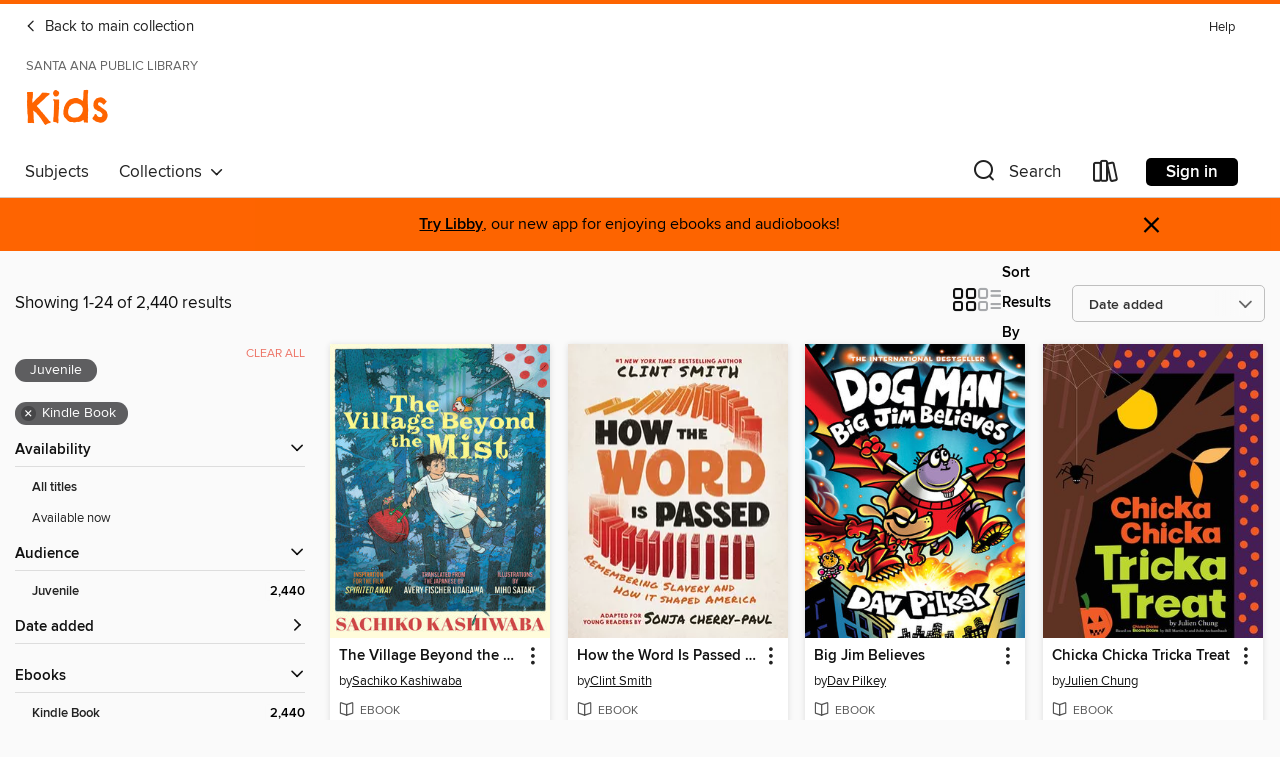

--- FILE ---
content_type: text/html; charset=utf-8
request_url: https://santaanapubliclibrary.overdrive.com/library/kids/search?format=ebook-kindle&sortBy=newlyadded
body_size: 56994
content:
<!DOCTYPE html>
<html lang="en" dir="ltr" class="no-js">
    <head>
        
    
        
    

    <meta name="twitter:title" property="og:title" content="Santa Ana Public Library"/>
    <meta name="twitter:description" property="og:description" content="See search results in the Santa Ana Public Library digital collection."/>
    <meta name="twitter:image" property="og:image" content="https://thunder.cdn.overdrive.com/logos/crushed/4421.png?1"/>
    <meta property="og:url" content="/library/kids/search?format=ebook-kindle&amp;sortBy=newlyadded"/>
    <meta name="twitter:card" content="summary" />
    <meta property="og:site_name" content="Santa Ana Public Library" />
    <meta name="twitter:site" content="@OverDriveLibs" />
    <meta property="og:locale" content="en" />
    <meta name="description" content="See search results in the Santa Ana Public Library digital collection." />

        <meta http-equiv="X-UA-Compatible" content="IE=edge,chrome=1">
<meta name="viewport" content="width=device-width, initial-scale=1.0 user-scalable=1">





    
        
            
        
        
            
        

        <title>Kids - Search results - Santa Ana Public Library - OverDrive</title>
    


<link rel='shortcut icon' type='image/x-icon' href='https://lightning.od-cdn.com/static/img/favicon.bb86d660d3929b5c0c65389d6a8e8aba.ico' />


    
        <meta name="twitter:title" property="og:title" content="Santa Ana Public Library"/>
        <meta name="twitter:description" property="og:description" content="Browse, borrow, and enjoy titles from the Santa Ana Public Library digital collection."/>
        <meta name="twitter:image" property="og:image" content="https://thunder.cdn.overdrive.com/logos/crushed/4421.png?1"/>
        <meta property="og:url" content="/library/kids/search?format=ebook-kindle&amp;sortBy=newlyadded"/>
        <meta name="twitter:card" content="summary" />
        <meta property="og:site_name" content="Santa Ana Public Library" />
        <meta name="twitter:site" content="@OverDriveLibs" />
        <meta property="og:locale" content="en" />
        
    



        <link rel="stylesheet" type="text/css" href="https://lightning.od-cdn.com/static/vendor.bundle.min.5eabf64aeb625aca9acda7ccc8bb0256.css" onerror="cdnError(this)" />
        <link rel="stylesheet" type="text/css" href="https://lightning.od-cdn.com/static/app.bundle.min.1c9ebac217dfba7d94d9c6f6c1ac3126.css" onerror="cdnError(this)" />
        <link rel='shortcut icon' type='image/x-icon' href='https://lightning.od-cdn.com/static/img/favicon.bb86d660d3929b5c0c65389d6a8e8aba.ico' />

        
    <link rel="stylesheet" type="text/css" href="https://lightning.od-cdn.com/static/faceted-media.min.4cf2f9699e20c37ba2839a67bcf88d4d.css" />


        

<link rel="stylesheet" type="text/css" href="/assets/v3/css/7e409a0e368f5c518646083e38833a40/colors.css?primary=%238ec448&primaryR=142&primaryG=196&primaryB=72&primaryFontColor=%23000&secondary=%23fe6400&secondaryR=254&secondaryG=100&secondaryB=0&secondaryFontColor=%23000&bannerIsSecondaryColor=false&defaultColor=%23222">

        <script>
    window.OverDrive = window.OverDrive || {};
    window.OverDrive.colors = {};
    window.OverDrive.colors.primary = "#8ec448";
    window.OverDrive.colors.secondary = "#fe6400";
    window.OverDrive.tenant = 100299;
    window.OverDrive.libraryName = "Santa Ana Public Library";
    window.OverDrive.advantageKey = "";
    window.OverDrive.libraryKey = "santaanapubliclibrary";
    window.OverDrive.parentAccountKey = "santaanapubliclibrary";
    window.OverDrive.allFeatures = "";
    window.OverDrive.libraryConfigurations = {"autocomplete":{"enabled":true},"content-holds":{"enabled":true},"getACard":{"enabled":false},"backToMainCollectionLink":{"enabled":true},"promoteLibby":{"enabled":true},"switchToLibby":{"enabled":true},"disableOdAppAccess":{"enabled":true},"bannerIsSecondaryColor":{"enabled":false},"lexileScores":{"enabled":true},"atosLevels":{"enabled":true},"gradeLevels":{"enabled":true},"interestLevels":{"enabled":true},"readingHistory":{"enabled":true},"reciprocalLending":{"enabled":true},"OzoneAuthentication":{"enabled":true},"Notifications":{"enabled":true},"kindleFooter":{"enabled":true},"kindleNav":{"enabled":true},"kindleLoanFormatLimit":{"enabled":true},"kindleSearchOffer":{"enabled":true},"kindleLoanOffer":{"enabled":true},"sampleOnlyMode":{},"luckyDayMenuLink":{"enabled":false},"disableWishlist":{"enabled":false},"simplifiedNavigationBar":{"enabled":false},"geo-idc":{"enabled":false},"libby-footer-promo":{"enabled":false}};
    window.OverDrive.mediaItems = {"9575558":{"reserveId":"36d66c4c-946e-4327-865b-8922daf3d50a","subjects":[{"id":"43","name":"Juvenile Fiction"},{"id":"44","name":"Juvenile Literature"}],"bisacCodes":["JUV001000","JUV017010","JUV051000"],"bisac":[{"code":"JUV001000","description":"Juvenile Fiction / Action & Adventure / General"},{"code":"JUV017010","description":"Juvenile Fiction / Holidays & Celebrations / Christmas & Advent"},{"code":"JUV051000","description":"Juvenile Fiction / Imagination & Play"}],"levels":[{"value":"2.9","id":"atos","name":"ATOS"},{"value":"510","id":"lexile","name":"Lexile Score"},{"value":"K-3(LG)","id":"interest-level","name":"Interest Level"},{"low":"50","high":"200","value":"0-2","id":"reading-level","name":"Reading Level"}],"creators":[{"id":2350515,"name":"Alice Walstead","role":"Author","sortName":"Walstead, Alice"},{"id":721257,"name":"Andy Elkerton","role":"Illustrator","sortName":"Elkerton, Andy"}],"languages":[{"id":"en","name":"English"}],"imprint":{"id":"129015","name":"Sourcebooks Wonderland"},"isBundledChild":false,"ratings":{"maturityLevel":{"id":"juvenile","name":"Juvenile"},"naughtyScore":{"id":"Juvenile","name":"Juvenile"}},"constraints":{"isDisneyEulaRequired":false},"reviewCounts":{"premium":0,"publisherSupplier":0},"isAvailable":false,"isPreReleaseTitle":false,"estimatedReleaseDate":"2022-10-04T04:00:00Z","sample":{"href":"https://samples.overdrive.com/?crid=36d66c4c-946e-4327-865b-8922daf3d50a&.epub-sample.overdrive.com"},"publisher":{"id":"83054","name":"Sourcebooks"},"series":"How to Catch","description":"<p><strong>Jingle all the way in this new Christmas story for kids from the New York Times and USA Today bestselling How to Catch series!</strong></p><p>It's Christmas Eve and Santa's team is off to deliver presents when one of the trusted...","availableCopies":0,"ownedCopies":1,"luckyDayAvailableCopies":0,"luckyDayOwnedCopies":0,"holdsCount":0,"holdsRatio":0,"estimatedWaitDays":14,"isFastlane":false,"availabilityType":"normal","isRecommendableToLibrary":true,"isOwned":true,"isHoldable":true,"isAdvantageFiltered":false,"visitorEligible":false,"juvenileEligible":false,"youngAdultEligible":false,"contentAccessLevels":0,"classifications":{},"type":{"id":"ebook","name":"eBook"},"covers":{"cover150Wide":{"href":"https://img1.od-cdn.com/ImageType-150/0174-1/{36D66C4C-946E-4327-865B-8922DAF3D50A}IMG150.JPG","height":200,"width":150,"primaryColor":{"hex":"#48A54C","rgb":{"red":72,"green":165,"blue":76}},"isPlaceholderImage":false},"cover300Wide":{"href":"https://img1.od-cdn.com/ImageType-400/0174-1/{36D66C4C-946E-4327-865B-8922DAF3D50A}IMG400.JPG","height":400,"width":300,"primaryColor":{"hex":"#41A148","rgb":{"red":65,"green":161,"blue":72}},"isPlaceholderImage":false},"cover510Wide":{"href":"https://img2.od-cdn.com/ImageType-100/0174-1/{36D66C4C-946E-4327-865B-8922DAF3D50A}IMG100.JPG","height":680,"width":510,"primaryColor":{"hex":"#369E47","rgb":{"red":54,"green":158,"blue":71}},"isPlaceholderImage":false}},"id":"9575558","firstCreatorName":"Alice Walstead","firstCreatorId":2350515,"firstCreatorSortName":"Walstead, Alice","title":"How to Catch a Reindeer","sortTitle":"How to Catch a Reindeer","starRating":4,"starRatingCount":6,"publishDate":"2022-10-04T00:00:00Z","publishDateText":"10/04/2022","formats":[{"identifiers":[{"type":"ASIN","value":"B0BGYRDFGN"}],"rights":[{"type":"UnsupportedKindleDevice","typeText":"Unsupported kindle device","value":"kindle-1","valueText":"Kindle 1","drmType":"Light"},{"type":"UnsupportedKindleDevice","typeText":"Unsupported kindle device","value":"kindle-2","valueText":"Kindle 2","drmType":"Light"},{"type":"UnsupportedKindleDevice","typeText":"Unsupported kindle device","value":"kindle-dx","valueText":"Kindle DX","drmType":"Light"},{"type":"UnsupportedKindleDevice","typeText":"Unsupported kindle device","value":"kindle-keyboard","valueText":"Kindle Keyboard","drmType":"Light"},{"type":"UnsupportedKindleDevice","typeText":"Unsupported kindle device","value":"kindle-4","valueText":"Kindle 4","drmType":"Light"},{"type":"UnsupportedKindleDevice","typeText":"Unsupported kindle device","value":"kindle-touch","valueText":"Kindle Touch","drmType":"Light"},{"type":"UnsupportedKindleDevice","typeText":"Unsupported kindle device","value":"kindle-5","valueText":"Kindle 5","drmType":"Light"},{"type":"UnsupportedKindleDevice","typeText":"Unsupported kindle device","value":"kindle-paperwhite","valueText":"Kindle Paperwhite","drmType":"Light"},{"type":"UnsupportedKindleDevice","typeText":"Unsupported kindle device","value":"kindle-7","valueText":"Kindle 7","drmType":"Light"},{"type":"UnsupportedKindleDevice","typeText":"Unsupported kindle device","value":"kindle-voyage","valueText":"Kindle Voyage","drmType":"Light"}],"onSaleDateUtc":"2022-10-04T04:00:00+00:00","hasAudioSynchronizedText":false,"isBundleParent":false,"bundledContent":[],"fulfillmentType":"kindle","id":"ebook-kindle","name":"Kindle Book"},{"identifiers":[{"type":"ISBN","value":"9781728276144"}],"rights":[],"onSaleDateUtc":"2022-10-04T04:00:00+00:00","hasAudioSynchronizedText":false,"isBundleParent":false,"isbn":"9781728276144","bundledContent":[],"sample":{"href":"https://samples.overdrive.com/?crid=36d66c4c-946e-4327-865b-8922daf3d50a&.epub-sample.overdrive.com"},"fulfillmentType":"bifocal","id":"ebook-overdrive","name":"OverDrive Read"},{"identifiers":[{"type":"KoboBookID","value":"7ec2011b-29d6-325b-8ee0-43fc05f49bda"}],"rights":[],"onSaleDateUtc":"2022-10-04T04:00:00+00:00","hasAudioSynchronizedText":false,"isBundleParent":false,"bundledContent":[],"fulfillmentType":"kobo","id":"ebook-kobo","name":"Kobo eBook"}],"publisherAccount":{"id":"261","name":"Sourcebooks"},"detailedSeries":{"seriesId":502821,"seriesName":"How to Catch","rank":36}},"9575559":{"reserveId":"66c877ab-a78f-4d50-af97-0749a360ff38","subjects":[{"id":"43","name":"Juvenile Fiction"},{"id":"44","name":"Juvenile Literature"},{"id":"58","name":"Mythology"},{"id":"123","name":"Humor (Fiction)"}],"bisacCodes":["JUV017010","JUV019000","JUV022000"],"bisac":[{"code":"JUV017010","description":"Juvenile Fiction / Holidays & Celebrations / Christmas & Advent"},{"code":"JUV019000","description":"Juvenile Fiction / Humorous Stories"},{"code":"JUV022000","description":"Juvenile Fiction / Legends, Myths, Fables / General"}],"levels":[{"value":"2.6","id":"atos","name":"ATOS"},{"value":"560","id":"lexile","name":"Lexile Score"},{"value":"K-3(LG)","id":"interest-level","name":"Interest Level"},{"low":"50","high":"200","value":"0-2","id":"reading-level","name":"Reading Level"}],"creators":[{"id":2350515,"name":"Alice Walstead","role":"Author","sortName":"Walstead, Alice"},{"id":721257,"name":"Andy Elkerton","role":"Illustrator","sortName":"Elkerton, Andy"}],"languages":[{"id":"en","name":"English"}],"imprint":{"id":"129015","name":"Sourcebooks Wonderland"},"isBundledChild":false,"ratings":{"maturityLevel":{"id":"juvenile","name":"Juvenile"},"naughtyScore":{"id":"Juvenile","name":"Juvenile"}},"constraints":{"isDisneyEulaRequired":false},"reviewCounts":{"premium":1,"publisherSupplier":0},"isAvailable":false,"isPreReleaseTitle":false,"estimatedReleaseDate":"2023-09-05T04:00:00Z","sample":{"href":"https://samples.overdrive.com/?crid=66c877ab-a78f-4d50-af97-0749a360ff38&.epub-sample.overdrive.com"},"publisher":{"id":"83054","name":"Sourcebooks"},"series":"How to Catch","description":"<p><strong>It's time to deck the halls and set your traps in this new Christmas adventure from the New York Times and USA Today bestselling How to Catch series!</strong></p><p>Do you have what it takes to catch jolly old St. Nicholas himself?...","availableCopies":0,"ownedCopies":1,"luckyDayAvailableCopies":0,"luckyDayOwnedCopies":0,"holdsCount":0,"holdsRatio":0,"estimatedWaitDays":14,"isFastlane":false,"availabilityType":"normal","isRecommendableToLibrary":true,"isOwned":true,"isHoldable":true,"isAdvantageFiltered":false,"visitorEligible":false,"juvenileEligible":false,"youngAdultEligible":false,"contentAccessLevels":0,"classifications":{},"type":{"id":"ebook","name":"eBook"},"covers":{"cover150Wide":{"href":"https://img1.od-cdn.com/ImageType-150/0174-1/{66C877AB-A78F-4D50-AF97-0749A360FF38}IMG150.JPG","height":200,"width":150,"primaryColor":{"hex":"#0E122B","rgb":{"red":14,"green":18,"blue":43}},"isPlaceholderImage":false},"cover300Wide":{"href":"https://img3.od-cdn.com/ImageType-400/0174-1/{66C877AB-A78F-4D50-AF97-0749A360FF38}IMG400.JPG","height":400,"width":300,"primaryColor":{"hex":"#131129","rgb":{"red":19,"green":17,"blue":41}},"isPlaceholderImage":false},"cover510Wide":{"href":"https://img2.od-cdn.com/ImageType-100/0174-1/{66C877AB-A78F-4D50-AF97-0749A360FF38}IMG100.JPG","height":680,"width":510,"primaryColor":{"hex":"#15132B","rgb":{"red":21,"green":19,"blue":43}},"isPlaceholderImage":false}},"id":"9575559","firstCreatorName":"Alice Walstead","firstCreatorId":2350515,"firstCreatorSortName":"Walstead, Alice","title":"How to Catch Santa Claus","sortTitle":"How to Catch Santa Claus","starRating":3.7,"starRatingCount":7,"publishDate":"2023-09-05T00:00:00Z","publishDateText":"09/05/2023","formats":[{"identifiers":[{"type":"ASIN","value":"B0BNW7BX6V"}],"rights":[{"type":"UnsupportedKindleDevice","typeText":"Unsupported kindle device","value":"kindle-1","valueText":"Kindle 1","drmType":"Light"},{"type":"UnsupportedKindleDevice","typeText":"Unsupported kindle device","value":"kindle-2","valueText":"Kindle 2","drmType":"Light"},{"type":"UnsupportedKindleDevice","typeText":"Unsupported kindle device","value":"kindle-dx","valueText":"Kindle DX","drmType":"Light"},{"type":"UnsupportedKindleDevice","typeText":"Unsupported kindle device","value":"kindle-keyboard","valueText":"Kindle Keyboard","drmType":"Light"},{"type":"UnsupportedKindleDevice","typeText":"Unsupported kindle device","value":"kindle-4","valueText":"Kindle 4","drmType":"Light"},{"type":"UnsupportedKindleDevice","typeText":"Unsupported kindle device","value":"kindle-touch","valueText":"Kindle Touch","drmType":"Light"},{"type":"UnsupportedKindleDevice","typeText":"Unsupported kindle device","value":"kindle-5","valueText":"Kindle 5","drmType":"Light"},{"type":"UnsupportedKindleDevice","typeText":"Unsupported kindle device","value":"kindle-paperwhite","valueText":"Kindle Paperwhite","drmType":"Light"},{"type":"UnsupportedKindleDevice","typeText":"Unsupported kindle device","value":"kindle-7","valueText":"Kindle 7","drmType":"Light"},{"type":"UnsupportedKindleDevice","typeText":"Unsupported kindle device","value":"kindle-voyage","valueText":"Kindle Voyage","drmType":"Light"}],"onSaleDateUtc":"2023-09-05T04:00:00+00:00","hasAudioSynchronizedText":false,"isBundleParent":false,"bundledContent":[],"fulfillmentType":"kindle","id":"ebook-kindle","name":"Kindle Book"},{"identifiers":[{"type":"ISBN","value":"9781728274287"}],"rights":[],"onSaleDateUtc":"2023-09-05T04:00:00+00:00","hasAudioSynchronizedText":false,"isBundleParent":false,"isbn":"9781728274287","bundledContent":[],"sample":{"href":"https://samples.overdrive.com/?crid=66c877ab-a78f-4d50-af97-0749a360ff38&.epub-sample.overdrive.com"},"fulfillmentType":"bifocal","id":"ebook-overdrive","name":"OverDrive Read"},{"identifiers":[{"type":"KoboBookID","value":"5ffecf7f-c0b6-3528-8f44-1856ffc973fd"}],"rights":[],"onSaleDateUtc":"2023-09-05T04:00:00+00:00","hasAudioSynchronizedText":false,"isBundleParent":false,"bundledContent":[],"fulfillmentType":"kobo","id":"ebook-kobo","name":"Kobo eBook"}],"publisherAccount":{"id":"261","name":"Sourcebooks"},"detailedSeries":{"seriesId":502821,"seriesName":"How to Catch","rank":37}},"9598948":{"reserveId":"73a0654d-41f6-41ab-938e-63d6bceb0078","subjects":[{"id":"43","name":"Juvenile Fiction"},{"id":"44","name":"Juvenile Literature"},{"id":"115","name":"Historical Fiction"}],"bisacCodes":["JUV013050","JUV015020","JUV016120"],"bisac":[{"code":"JUV013050","description":"Juvenile Fiction / Family / Orphans & Foster Homes"},{"code":"JUV015020","description":"Juvenile Fiction / Health & Daily Living / Diseases, Illnesses & Injuries"},{"code":"JUV016120","description":"Juvenile Fiction / Historical / United States / Colonial & Revolutionary Periods"}],"levels":[],"creators":[{"id":456878,"name":"Laurie Halse Anderson","role":"Author","sortName":"Anderson, Laurie Halse"}],"languages":[{"id":"en","name":"English"}],"isBundledChild":false,"ratings":{"maturityLevel":{"id":"juvenile","name":"Juvenile"},"naughtyScore":{"id":"Juvenile","name":"Juvenile"}},"constraints":{"isDisneyEulaRequired":false},"reviewCounts":{"premium":6,"publisherSupplier":0},"isAvailable":true,"isPreReleaseTitle":false,"estimatedReleaseDate":"2025-04-01T04:00:00Z","sample":{"href":"https://samples.overdrive.com/?crid=73a0654d-41f6-41ab-938e-63d6bceb0078&.epub-sample.overdrive.com"},"publisher":{"id":"101450","name":"Atheneum/Caitlyn Dlouhy Books"},"description":"<b>Three starred reviews!</b><BR> <BR><b>From <i>New York Times </i>bestselling author Laurie Halse Anderson comes an \"thoroughly researched, emotionally resonant\" (<i>Booklist</i>, starred review) historical fiction middle grade adventure about...","availableCopies":1,"ownedCopies":1,"luckyDayAvailableCopies":0,"luckyDayOwnedCopies":0,"holdsCount":0,"holdsRatio":0,"estimatedWaitDays":14,"isFastlane":false,"availabilityType":"normal","isRecommendableToLibrary":true,"isOwned":true,"isHoldable":true,"isAdvantageFiltered":false,"visitorEligible":false,"juvenileEligible":false,"youngAdultEligible":false,"contentAccessLevels":0,"classifications":{},"type":{"id":"ebook","name":"eBook"},"covers":{"cover150Wide":{"href":"https://img2.od-cdn.com/ImageType-150/0439-1/{73A0654D-41F6-41AB-938E-63D6BCEB0078}IMG150.JPG","height":200,"width":150,"primaryColor":{"hex":"#E13C1E","rgb":{"red":225,"green":60,"blue":30}},"isPlaceholderImage":false},"cover300Wide":{"href":"https://img3.od-cdn.com/ImageType-400/0439-1/{73A0654D-41F6-41AB-938E-63D6BCEB0078}IMG400.JPG","height":400,"width":300,"primaryColor":{"hex":"#DB3C15","rgb":{"red":219,"green":60,"blue":21}},"isPlaceholderImage":false},"cover510Wide":{"href":"https://img2.od-cdn.com/ImageType-100/0439-1/{73A0654D-41F6-41AB-938E-63D6BCEB0078}IMG100.JPG","height":680,"width":510,"primaryColor":{"hex":"#DC3D15","rgb":{"red":220,"green":61,"blue":21}},"isPlaceholderImage":false}},"id":"9598948","firstCreatorName":"Laurie Halse Anderson","firstCreatorId":456878,"firstCreatorSortName":"Anderson, Laurie Halse","title":"Rebellion 1776","sortTitle":"Rebellion 1776","publishDate":"2025-04-01T00:00:00Z","publishDateText":"04/01/2025","formats":[{"identifiers":[{"type":"ASIN","value":"B008AK5VPG"}],"rights":[],"onSaleDateUtc":"2025-04-01T04:00:00+00:00","hasAudioSynchronizedText":false,"isBundleParent":false,"bundledContent":[],"fulfillmentType":"kindle","id":"ebook-kindle","name":"Kindle Book"},{"identifiers":[{"type":"ISBN","value":"9781439157541"}],"rights":[],"onSaleDateUtc":"2025-04-01T04:00:00+00:00","hasAudioSynchronizedText":false,"isBundleParent":false,"isbn":"9781439157541","bundledContent":[],"sample":{"href":"https://samples.overdrive.com/?crid=73a0654d-41f6-41ab-938e-63d6bceb0078&.epub-sample.overdrive.com"},"fulfillmentType":"bifocal","id":"ebook-overdrive","name":"OverDrive Read"},{"identifiers":[{"type":"ISBN","value":"9781439157541"}],"rights":[],"fileSize":8143736,"onSaleDateUtc":"2025-04-01T04:00:00+00:00","hasAudioSynchronizedText":false,"isBundleParent":false,"isbn":"9781439157541","bundledContent":[],"fulfillmentType":"epub","accessibilityStatements":{"waysOfReading":["ModifiableDisplay","FullNonVisualReadingSupport","AlternativeText"],"conformance":["MeetsStandards"],"navigation":["TableOfContents","StructuredNavigation"],"richContent":[],"hazards":[],"legalConsiderations":[],"additionalInformation":["PageBreaks","HighContrastText"],"epubVersion":"1.1","wcagVersion":"2.2","wcagLevel":"AA","summaryStatement":"A simple complexity publication with cover images and logos, converted to meet EPUB Accessibility specifications of WCAG-AA level. This book contains various accessibility features such as alternative text for cover images and logos, table of contents, page-list, landmark, reading order, structural navigation, and semantic structure. Blank pages from print have been removed in this ebook, with related page number spans set on the first following in-spine page. Certain front and back matter pages have been adjusted in the reading order sequence from print, with related page references removed in the page-list order."},"id":"ebook-epub-adobe","name":"EPUB eBook"},{"identifiers":[{"type":"KoboBookID","value":"5a44ab53-7630-3f58-ac55-88ee4c1f5fd4"}],"rights":[],"onSaleDateUtc":"2025-04-01T04:00:00+00:00","hasAudioSynchronizedText":false,"isBundleParent":false,"bundledContent":[],"fulfillmentType":"kobo","id":"ebook-kobo","name":"Kobo eBook"}],"publisherAccount":{"id":"646","name":"Simon & Schuster, Inc."}},"9720671":{"reserveId":"79d51935-b9dc-42a6-a790-f596e3616e05","subjects":[{"id":"43","name":"Juvenile Fiction"},{"id":"112","name":"Picture Book Fiction"}],"bisacCodes":["JUV002070","JUV017070","JUV027000"],"bisac":[{"code":"JUV002070","description":"Juvenile Fiction / Animals / Dogs"},{"code":"JUV017070","description":"Juvenile Fiction / Holidays & Celebrations / Valentine's Day"},{"code":"JUV027000","description":"Juvenile Fiction / Media Tie-In"}],"levels":[{"value":"290","id":"lexile","name":"Lexile Score"},{"low":"100","high":"100","value":"1","id":"reading-level","name":"Reading Level"}],"creators":[{"id":3152947,"name":"Suzy Brumm","role":"Author","sortName":"Brumm, Suzy"}],"languages":[{"id":"en","name":"English"}],"imprint":{"id":"101513","name":"Penguin Young Readers Licenses"},"isBundledChild":false,"ratings":{"maturityLevel":{"id":"juvenile","name":"Juvenile"},"naughtyScore":{"id":"Juvenile","name":"Juvenile"}},"constraints":{"isDisneyEulaRequired":false},"reviewCounts":{"premium":0,"publisherSupplier":0},"isAvailable":false,"isPreReleaseTitle":false,"estimatedReleaseDate":"2023-12-12T05:00:00Z","sample":{"href":"https://samples.overdrive.com/?crid=79d51935-b9dc-42a6-a790-f596e3616e05&.epub-sample.overdrive.com"},"publisher":{"id":"97290","name":"Penguin Young Readers Group"},"series":"Bluey","description":"<b><i>NEW YORK TIMES</i> BESTSELLER &bull; Celebrate love with Bluey and Bingo! Based on the award-winning animated series <i>Bluey</i>, as seen on Disney+</b><br><i>\"Love can be found in the strangest of places.\"</i><br>It's bedtime! Read a...","availableCopies":0,"ownedCopies":1,"luckyDayAvailableCopies":0,"luckyDayOwnedCopies":0,"holdsCount":0,"holdsRatio":0,"estimatedWaitDays":14,"isFastlane":false,"availabilityType":"normal","isRecommendableToLibrary":true,"isOwned":true,"isHoldable":true,"isAdvantageFiltered":false,"visitorEligible":false,"juvenileEligible":false,"youngAdultEligible":false,"contentAccessLevels":0,"classifications":{},"type":{"id":"ebook","name":"eBook"},"covers":{"cover150Wide":{"href":"https://img2.od-cdn.com/ImageType-150/1523-1/{79D51935-B9DC-42A6-A790-F596E3616E05}IMG150.JPG","height":200,"width":150,"primaryColor":{"hex":"#ED6F73","rgb":{"red":237,"green":111,"blue":115}},"isPlaceholderImage":false},"cover300Wide":{"href":"https://img2.od-cdn.com/ImageType-400/1523-1/{79D51935-B9DC-42A6-A790-F596E3616E05}IMG400.JPG","height":400,"width":300,"primaryColor":{"hex":"#ED6F73","rgb":{"red":237,"green":111,"blue":115}},"isPlaceholderImage":false},"cover510Wide":{"href":"https://img2.od-cdn.com/ImageType-100/1523-1/{79D51935-B9DC-42A6-A790-F596E3616E05}IMG100.JPG","height":680,"width":510,"primaryColor":{"hex":"#ED6F73","rgb":{"red":237,"green":111,"blue":115}},"isPlaceholderImage":false}},"id":"9720671","firstCreatorName":"Suzy Brumm","firstCreatorId":3152947,"firstCreatorSortName":"Brumm, Suzy","title":"Love from Bluey","sortTitle":"Love from Bluey","starRating":4.3,"starRatingCount":12,"publishDate":"2023-12-12T00:00:00Z","publishDateText":"12/12/2023","formats":[{"identifiers":[{"type":"ASIN","value":"B0BZH2S4NK"}],"rights":[{"type":"UnsupportedKindleDevice","typeText":"Unsupported kindle device","value":"kindle-1","valueText":"Kindle 1","drmType":"Light"},{"type":"UnsupportedKindleDevice","typeText":"Unsupported kindle device","value":"kindle-2","valueText":"Kindle 2","drmType":"Light"},{"type":"UnsupportedKindleDevice","typeText":"Unsupported kindle device","value":"kindle-dx","valueText":"Kindle DX","drmType":"Light"},{"type":"UnsupportedKindleDevice","typeText":"Unsupported kindle device","value":"kindle-keyboard","valueText":"Kindle Keyboard","drmType":"Light"},{"type":"UnsupportedKindleDevice","typeText":"Unsupported kindle device","value":"kindle-4","valueText":"Kindle 4","drmType":"Light"},{"type":"UnsupportedKindleDevice","typeText":"Unsupported kindle device","value":"kindle-touch","valueText":"Kindle Touch","drmType":"Light"},{"type":"UnsupportedKindleDevice","typeText":"Unsupported kindle device","value":"kindle-5","valueText":"Kindle 5","drmType":"Light"},{"type":"UnsupportedKindleDevice","typeText":"Unsupported kindle device","value":"kindle-paperwhite","valueText":"Kindle Paperwhite","drmType":"Light"},{"type":"UnsupportedKindleDevice","typeText":"Unsupported kindle device","value":"kindle-7","valueText":"Kindle 7","drmType":"Light"},{"type":"UnsupportedKindleDevice","typeText":"Unsupported kindle device","value":"kindle-voyage","valueText":"Kindle Voyage","drmType":"Light"}],"onSaleDateUtc":"2023-12-12T05:00:00+00:00","hasAudioSynchronizedText":false,"isBundleParent":false,"bundledContent":[],"fulfillmentType":"kindle","id":"ebook-kindle","name":"Kindle Book"},{"identifiers":[{"type":"ISBN","value":"9780593661956"}],"rights":[],"onSaleDateUtc":"2023-12-12T05:00:00+00:00","hasAudioSynchronizedText":false,"isBundleParent":false,"isbn":"9780593661956","bundledContent":[],"sample":{"href":"https://samples.overdrive.com/?crid=79d51935-b9dc-42a6-a790-f596e3616e05&.epub-sample.overdrive.com"},"fulfillmentType":"bifocal","id":"ebook-overdrive","name":"OverDrive Read"},{"identifiers":[{"type":"KoboBookID","value":"161706c4-3efa-3818-bf3f-c65e84e30156"}],"rights":[],"onSaleDateUtc":"2023-12-12T05:00:00+00:00","hasAudioSynchronizedText":false,"isBundleParent":false,"bundledContent":[],"fulfillmentType":"kobo","id":"ebook-kobo","name":"Kobo eBook"}],"publisherAccount":{"id":"3738","name":"Penguin Group (USA), Inc."},"detailedSeries":{"seriesId":523511,"seriesName":"Bluey","rank":74}},"9734859":{"reserveId":"07ddbdc8-4d21-4279-9243-7abba9ce7951","subjects":[{"id":"43","name":"Juvenile Fiction"},{"id":"44","name":"Juvenile Literature"},{"id":"66","name":"Poetry"},{"id":"123","name":"Humor (Fiction)"}],"bisacCodes":["JUV002060","JUV017140","JUV019000"],"bisac":[{"code":"JUV002060","description":"Juvenile Fiction / Animals / Dinosaurs & Prehistoric Creatures"},{"code":"JUV017140","description":"JUVENILE FICTION / Holidays & Celebrations / Father's Day"},{"code":"JUV019000","description":"Juvenile Fiction / Humorous Stories"}],"levels":[{"value":"2.7","id":"atos","name":"ATOS"},{"value":"K-3(LG)","id":"interest-level","name":"Interest Level"},{"low":"50","high":"200","value":"0-2","id":"reading-level","name":"Reading Level"}],"creators":[{"id":2350515,"name":"Alice Walstead","role":"Author","sortName":"Walstead, Alice"},{"id":721257,"name":"Andy Elkerton","role":"Illustrator","sortName":"Elkerton, Andy"}],"languages":[{"id":"en","name":"English"}],"imprint":{"id":"129015","name":"Sourcebooks Wonderland"},"isBundledChild":false,"ratings":{"maturityLevel":{"id":"juvenile","name":"Juvenile"},"naughtyScore":{"id":"Juvenile","name":"Juvenile"}},"constraints":{"isDisneyEulaRequired":false},"reviewCounts":{"premium":2,"publisherSupplier":0},"isAvailable":true,"isPreReleaseTitle":false,"estimatedReleaseDate":"2023-04-04T04:00:00Z","sample":{"href":"https://samples.overdrive.com/?crid=07ddbdc8-4d21-4279-9243-7abba9ce7951&.epub-sample.overdrive.com"},"publisher":{"id":"83054","name":"Sourcebooks"},"series":"How to Catch","description":"<p><strong>The newest addition in the New York Times and USA Today bestselling How to Catch series—do YOU have the rad skills needed to catch the mystical Daddysaurus this Christmas?</strong></p><p>The How to Catch Kids are at it again! This...","availableCopies":1,"ownedCopies":1,"luckyDayAvailableCopies":0,"luckyDayOwnedCopies":0,"holdsCount":0,"holdsRatio":0,"estimatedWaitDays":14,"isFastlane":false,"availabilityType":"normal","isRecommendableToLibrary":true,"isOwned":true,"isHoldable":true,"isAdvantageFiltered":false,"visitorEligible":false,"juvenileEligible":false,"youngAdultEligible":false,"contentAccessLevels":0,"classifications":{},"type":{"id":"ebook","name":"eBook"},"covers":{"cover150Wide":{"href":"https://img1.od-cdn.com/ImageType-150/0174-1/{07DDBDC8-4D21-4279-9243-7ABBA9CE7951}IMG150.JPG","height":200,"width":150,"primaryColor":{"hex":"#FFC903","rgb":{"red":255,"green":201,"blue":3}},"isPlaceholderImage":false},"cover300Wide":{"href":"https://img2.od-cdn.com/ImageType-400/0174-1/{07DDBDC8-4D21-4279-9243-7ABBA9CE7951}IMG400.JPG","height":400,"width":300,"primaryColor":{"hex":"#FED001","rgb":{"red":254,"green":208,"blue":1}},"isPlaceholderImage":false},"cover510Wide":{"href":"https://img1.od-cdn.com/ImageType-100/0174-1/{07DDBDC8-4D21-4279-9243-7ABBA9CE7951}IMG100.JPG","height":680,"width":510,"primaryColor":{"hex":"#FED001","rgb":{"red":254,"green":208,"blue":1}},"isPlaceholderImage":false}},"id":"9734859","firstCreatorName":"Alice Walstead","firstCreatorId":2350515,"firstCreatorSortName":"Walstead, Alice","title":"How to Catch a Daddysaurus","sortTitle":"How to Catch a Daddysaurus","starRating":4,"starRatingCount":4,"publishDate":"2023-04-04T00:00:00Z","publishDateText":"04/04/2023","formats":[{"identifiers":[{"type":"ASIN","value":"B0BWKTX8NZ"}],"rights":[{"type":"UnsupportedKindleDevice","typeText":"Unsupported kindle device","value":"kindle-1","valueText":"Kindle 1","drmType":"Light"},{"type":"UnsupportedKindleDevice","typeText":"Unsupported kindle device","value":"kindle-2","valueText":"Kindle 2","drmType":"Light"},{"type":"UnsupportedKindleDevice","typeText":"Unsupported kindle device","value":"kindle-dx","valueText":"Kindle DX","drmType":"Light"},{"type":"UnsupportedKindleDevice","typeText":"Unsupported kindle device","value":"kindle-keyboard","valueText":"Kindle Keyboard","drmType":"Light"},{"type":"UnsupportedKindleDevice","typeText":"Unsupported kindle device","value":"kindle-4","valueText":"Kindle 4","drmType":"Light"},{"type":"UnsupportedKindleDevice","typeText":"Unsupported kindle device","value":"kindle-touch","valueText":"Kindle Touch","drmType":"Light"},{"type":"UnsupportedKindleDevice","typeText":"Unsupported kindle device","value":"kindle-5","valueText":"Kindle 5","drmType":"Light"},{"type":"UnsupportedKindleDevice","typeText":"Unsupported kindle device","value":"kindle-paperwhite","valueText":"Kindle Paperwhite","drmType":"Light"},{"type":"UnsupportedKindleDevice","typeText":"Unsupported kindle device","value":"kindle-7","valueText":"Kindle 7","drmType":"Light"},{"type":"UnsupportedKindleDevice","typeText":"Unsupported kindle device","value":"kindle-voyage","valueText":"Kindle Voyage","drmType":"Light"}],"onSaleDateUtc":"2023-04-04T04:00:00+00:00","hasAudioSynchronizedText":false,"isBundleParent":false,"bundledContent":[],"fulfillmentType":"kindle","id":"ebook-kindle","name":"Kindle Book"},{"identifiers":[{"type":"ISBN","value":"9781728266206"}],"rights":[],"onSaleDateUtc":"2023-04-04T04:00:00+00:00","hasAudioSynchronizedText":false,"isBundleParent":false,"isbn":"9781728266206","bundledContent":[],"sample":{"href":"https://samples.overdrive.com/?crid=07ddbdc8-4d21-4279-9243-7abba9ce7951&.epub-sample.overdrive.com"},"fulfillmentType":"bifocal","id":"ebook-overdrive","name":"OverDrive Read"},{"identifiers":[{"type":"KoboBookID","value":"35507375-5bd9-3291-96e4-f0c088c768c2"}],"rights":[],"onSaleDateUtc":"2023-04-04T04:00:00+00:00","hasAudioSynchronizedText":false,"isBundleParent":false,"bundledContent":[],"fulfillmentType":"kobo","id":"ebook-kobo","name":"Kobo eBook"}],"publisherAccount":{"id":"261","name":"Sourcebooks"},"detailedSeries":{"seriesId":502821,"seriesName":"How to Catch","rank":39}},"9868624":{"reserveId":"7c565a9e-2ce9-43eb-8344-798039127ed4","subjects":[{"id":"43","name":"Juvenile Fiction"},{"id":"112","name":"Picture Book Fiction"},{"id":"123","name":"Humor (Fiction)"}],"bisacCodes":["JUV002000","JUV019000","JUV039140"],"bisac":[{"code":"JUV002000","description":"Juvenile Fiction / Animals / General"},{"code":"JUV019000","description":"Juvenile Fiction / Humorous Stories"},{"code":"JUV039140","description":"Juvenile Fiction / Social Themes / Self-Esteem & Self-Reliance"}],"levels":[{"value":"3.4","id":"atos","name":"ATOS"},{"value":"580","id":"lexile","name":"Lexile Score"},{"value":"K-3(LG)","id":"interest-level","name":"Interest Level"},{"low":"200","high":"300","value":"2-3","id":"reading-level","name":"Reading Level"}],"creators":[{"id":1992159,"name":"Bess Kalb","role":"Author","sortName":"Kalb, Bess"},{"id":2358207,"name":"Erin Kraan","role":"Illustrator","sortName":"Kraan, Erin"}],"languages":[{"id":"en","name":"English"}],"imprint":{"id":"134583","name":"Random House Studio"},"isBundledChild":false,"ratings":{"maturityLevel":{"id":"juvenile","name":"Juvenile"},"naughtyScore":{"id":"Juvenile","name":"Juvenile"}},"constraints":{"isDisneyEulaRequired":false},"reviewCounts":{"premium":4,"publisherSupplier":0},"isAvailable":true,"isPreReleaseTitle":false,"estimatedReleaseDate":"2024-01-02T05:00:00Z","sample":{"href":"https://samples.overdrive.com/?crid=7c565a9e-2ce9-43eb-8344-798039127ed4&.epub-sample.overdrive.com"},"publisher":{"id":"1038","name":"Random House Children's Books"},"series":"A Buffalo Fluffalo Story","description":"<b>#1 <i>NEW YORK TIMES</i> BESTSELLER &bull; Introducing a sweet and silly buffalo who tries to bluff and fluff his way into being bigger than he really is. This laugh-out-loud story by an Emmy-nominated comedy writer shows it&rsquo;s okay to be...","availableCopies":1,"ownedCopies":1,"luckyDayAvailableCopies":0,"luckyDayOwnedCopies":0,"holdsCount":0,"holdsRatio":0,"estimatedWaitDays":14,"isFastlane":false,"availabilityType":"normal","isRecommendableToLibrary":true,"isOwned":true,"isHoldable":true,"isAdvantageFiltered":false,"visitorEligible":false,"juvenileEligible":false,"youngAdultEligible":false,"contentAccessLevels":0,"classifications":{},"type":{"id":"ebook","name":"eBook"},"covers":{"cover150Wide":{"href":"https://img3.od-cdn.com/ImageType-150/0111-1/{7C565A9E-2CE9-43EB-8344-798039127ED4}IMG150.JPG","height":200,"width":150,"primaryColor":{"hex":"#E7CA88","rgb":{"red":231,"green":202,"blue":136}},"isPlaceholderImage":false},"cover300Wide":{"href":"https://img1.od-cdn.com/ImageType-400/0111-1/{7C565A9E-2CE9-43EB-8344-798039127ED4}IMG400.JPG","height":400,"width":300,"primaryColor":{"hex":"#D4B36E","rgb":{"red":212,"green":179,"blue":110}},"isPlaceholderImage":false},"cover510Wide":{"href":"https://img2.od-cdn.com/ImageType-100/0111-1/{7C565A9E-2CE9-43EB-8344-798039127ED4}IMG100.JPG","height":680,"width":510,"primaryColor":{"hex":"#DAB469","rgb":{"red":218,"green":180,"blue":105}},"isPlaceholderImage":false}},"id":"9868624","firstCreatorName":"Bess Kalb","firstCreatorId":1992159,"firstCreatorSortName":"Kalb, Bess","title":"Buffalo Fluffalo","sortTitle":"Buffalo Fluffalo","starRating":2.8,"starRatingCount":6,"publishDate":"2024-01-02T00:00:00Z","publishDateText":"01/02/2024","formats":[{"identifiers":[{"type":"ASIN","value":"B0C5H8PMSS"}],"rights":[{"type":"UnsupportedKindleDevice","typeText":"Unsupported kindle device","value":"kindle-1","valueText":"Kindle 1","drmType":"Light"},{"type":"UnsupportedKindleDevice","typeText":"Unsupported kindle device","value":"kindle-2","valueText":"Kindle 2","drmType":"Light"},{"type":"UnsupportedKindleDevice","typeText":"Unsupported kindle device","value":"kindle-dx","valueText":"Kindle DX","drmType":"Light"},{"type":"UnsupportedKindleDevice","typeText":"Unsupported kindle device","value":"kindle-keyboard","valueText":"Kindle Keyboard","drmType":"Light"},{"type":"UnsupportedKindleDevice","typeText":"Unsupported kindle device","value":"kindle-4","valueText":"Kindle 4","drmType":"Light"},{"type":"UnsupportedKindleDevice","typeText":"Unsupported kindle device","value":"kindle-touch","valueText":"Kindle Touch","drmType":"Light"},{"type":"UnsupportedKindleDevice","typeText":"Unsupported kindle device","value":"kindle-5","valueText":"Kindle 5","drmType":"Light"},{"type":"UnsupportedKindleDevice","typeText":"Unsupported kindle device","value":"kindle-paperwhite","valueText":"Kindle Paperwhite","drmType":"Light"},{"type":"UnsupportedKindleDevice","typeText":"Unsupported kindle device","value":"kindle-7","valueText":"Kindle 7","drmType":"Light"},{"type":"UnsupportedKindleDevice","typeText":"Unsupported kindle device","value":"kindle-voyage","valueText":"Kindle Voyage","drmType":"Light"}],"onSaleDateUtc":"2024-01-02T05:00:00+00:00","hasAudioSynchronizedText":false,"isBundleParent":false,"bundledContent":[],"fulfillmentType":"kindle","id":"ebook-kindle","name":"Kindle Book"},{"identifiers":[{"type":"ISBN","value":"9780593564554"}],"rights":[],"onSaleDateUtc":"2024-01-02T05:00:00+00:00","hasAudioSynchronizedText":false,"isBundleParent":false,"isbn":"9780593564554","bundledContent":[],"sample":{"href":"https://samples.overdrive.com/?crid=7c565a9e-2ce9-43eb-8344-798039127ed4&.epub-sample.overdrive.com"},"fulfillmentType":"bifocal","id":"ebook-overdrive","name":"OverDrive Read"},{"identifiers":[{"type":"KoboBookID","value":"4cc61266-be2e-39e6-9e1f-03d956b6e679"}],"rights":[],"onSaleDateUtc":"2024-01-02T05:00:00+00:00","hasAudioSynchronizedText":false,"isBundleParent":false,"bundledContent":[],"fulfillmentType":"kobo","id":"ebook-kobo","name":"Kobo eBook"}],"publisherAccount":{"id":"221","name":"Random House, Inc."},"detailedSeries":{"seriesId":1844719,"seriesName":"A Buffalo Fluffalo Story","rank":1}},"10042811":{"reserveId":"fef4f1a6-78dd-42a8-88df-d629d1aadd57","subjects":[{"id":"12","name":"Comic and Graphic Books"},{"id":"24","name":"Fantasy"},{"id":"43","name":"Juvenile Fiction"},{"id":"44","name":"Juvenile Literature"}],"bisacCodes":["JUV002270","JUV045000","JUV008080"],"bisac":[{"code":"JUV002270","description":"JUVENILE FICTION / Fantasy / Dragons, Unicorns & Mythical Creatures"},{"code":"JUV045000","description":"Juvenile Fiction / Readers / Chapter Books"},{"code":"JUV008080","description":"Juvenile Fiction / Comics & Graphic Novels / Fantasy"}],"levels":[{"value":"3.2","id":"atos","name":"ATOS"},{"value":"560","id":"lexile","name":"Lexile Score"},{"value":"K-3(LG)","id":"interest-level","name":"Interest Level"},{"low":"50","high":"200","value":"0-2","id":"reading-level","name":"Reading Level"}],"creators":[{"id":47438,"name":"Rebecca Elliott","role":"Author","sortName":"Elliott, Rebecca"},{"id":47438,"name":"Rebecca Elliott","role":"Illustrator","sortName":"Elliott, Rebecca"}],"languages":[{"id":"en","name":"English"}],"isBundledChild":false,"ratings":{"maturityLevel":{"id":"juvenile","name":"Juvenile"},"naughtyScore":{"id":"Juvenile","name":"Juvenile"}},"constraints":{"isDisneyEulaRequired":false},"reviewCounts":{"premium":0,"publisherSupplier":0},"isAvailable":true,"isPreReleaseTitle":false,"estimatedReleaseDate":"2024-06-04T04:00:00Z","sample":{"href":"https://samples.overdrive.com/?crid=fef4f1a6-78dd-42a8-88df-d629d1aadd57&.epub-sample.overdrive.com"},"publisher":{"id":"66020","name":"Scholastic Inc."},"series":"Unicorn Diaries","description":"<B>Bo and the unicorns meet a magical witch who needs help in this early chapter book from the <I>New York Times</I> bestselling author of Owl Diaries! </B><P></P><P>Pick a book. Grow a Reader! </P><P>This series is part of Scholastic's early...","availableCopies":1,"ownedCopies":1,"luckyDayAvailableCopies":0,"luckyDayOwnedCopies":0,"holdsCount":0,"holdsRatio":0,"estimatedWaitDays":14,"isFastlane":false,"availabilityType":"normal","isRecommendableToLibrary":true,"isOwned":true,"isHoldable":true,"isAdvantageFiltered":false,"visitorEligible":false,"juvenileEligible":false,"youngAdultEligible":false,"contentAccessLevels":0,"classifications":{},"type":{"id":"ebook","name":"eBook"},"covers":{"cover150Wide":{"href":"https://img1.od-cdn.com/ImageType-150/0305-1/{FEF4F1A6-78DD-42A8-88DF-D629D1AADD57}IMG150.JPG","height":200,"width":150,"primaryColor":{"hex":"#EE805F","rgb":{"red":238,"green":128,"blue":95}},"isPlaceholderImage":false},"cover300Wide":{"href":"https://img2.od-cdn.com/ImageType-400/0305-1/{FEF4F1A6-78DD-42A8-88DF-D629D1AADD57}IMG400.JPG","height":400,"width":300,"primaryColor":{"hex":"#F58263","rgb":{"red":245,"green":130,"blue":99}},"isPlaceholderImage":false},"cover510Wide":{"href":"https://img1.od-cdn.com/ImageType-100/0305-1/{FEF4F1A6-78DD-42A8-88DF-D629D1AADD57}IMG100.JPG","height":680,"width":510,"primaryColor":{"hex":"#F48363","rgb":{"red":244,"green":131,"blue":99}},"isPlaceholderImage":false}},"id":"10042811","firstCreatorName":"Rebecca Elliott","firstCreatorId":47438,"firstCreatorSortName":"Elliott, Rebecca","title":"Bo and the Witch","sortTitle":"Bo and the Witch","starRating":5,"starRatingCount":3,"publishDate":"2024-06-04T00:00:00Z","publishDateText":"06/04/2024","formats":[{"identifiers":[{"type":"ASIN","value":"B0CD3BDB5W"}],"rights":[{"type":"UnsupportedKindleDevice","typeText":"Unsupported kindle device","value":"kindle-1","valueText":"Kindle 1","drmType":"Light"},{"type":"UnsupportedKindleDevice","typeText":"Unsupported kindle device","value":"kindle-2","valueText":"Kindle 2","drmType":"Light"},{"type":"UnsupportedKindleDevice","typeText":"Unsupported kindle device","value":"kindle-dx","valueText":"Kindle DX","drmType":"Light"},{"type":"UnsupportedKindleDevice","typeText":"Unsupported kindle device","value":"kindle-keyboard","valueText":"Kindle Keyboard","drmType":"Light"},{"type":"UnsupportedKindleDevice","typeText":"Unsupported kindle device","value":"kindle-4","valueText":"Kindle 4","drmType":"Light"},{"type":"UnsupportedKindleDevice","typeText":"Unsupported kindle device","value":"kindle-touch","valueText":"Kindle Touch","drmType":"Light"},{"type":"UnsupportedKindleDevice","typeText":"Unsupported kindle device","value":"kindle-5","valueText":"Kindle 5","drmType":"Light"},{"type":"UnsupportedKindleDevice","typeText":"Unsupported kindle device","value":"kindle-paperwhite","valueText":"Kindle Paperwhite","drmType":"Light"},{"type":"UnsupportedKindleDevice","typeText":"Unsupported kindle device","value":"kindle-7","valueText":"Kindle 7","drmType":"Light"},{"type":"UnsupportedKindleDevice","typeText":"Unsupported kindle device","value":"kindle-voyage","valueText":"Kindle Voyage","drmType":"Light"}],"onSaleDateUtc":"2024-06-04T04:00:00+00:00","hasAudioSynchronizedText":false,"isBundleParent":false,"bundledContent":[],"fulfillmentType":"kindle","id":"ebook-kindle","name":"Kindle Book"},{"identifiers":[{"type":"ISBN","value":"9781338880458"}],"rights":[],"onSaleDateUtc":"2024-06-04T04:00:00+00:00","hasAudioSynchronizedText":false,"isBundleParent":false,"isbn":"9781338880458","bundledContent":[],"sample":{"href":"https://samples.overdrive.com/?crid=fef4f1a6-78dd-42a8-88df-d629d1aadd57&.epub-sample.overdrive.com"},"fulfillmentType":"bifocal","id":"ebook-overdrive","name":"OverDrive Read"},{"identifiers":[{"type":"KoboBookID","value":"a275ece1-7e8d-311a-ac0f-2db565429e93"}],"rights":[],"onSaleDateUtc":"2024-06-04T04:00:00+00:00","hasAudioSynchronizedText":false,"isBundleParent":false,"bundledContent":[],"fulfillmentType":"kobo","id":"ebook-kobo","name":"Kobo eBook"}],"publisherAccount":{"id":"451","name":"Scholastic, Inc. (US)"},"detailedSeries":{"seriesId":544086,"seriesName":"Unicorn Diaries","readingOrder":"10","rank":20}},"10643876":{"reserveId":"07c4b563-c54f-4621-80dd-c500b823f342","subjects":[{"id":"12","name":"Comic and Graphic Books"},{"id":"24","name":"Fantasy"},{"id":"43","name":"Juvenile Fiction"},{"id":"44","name":"Juvenile Literature"}],"bisacCodes":["JUV002270","JUV008080","JUV045000"],"bisac":[{"code":"JUV002270","description":"JUVENILE FICTION / Fantasy / Dragons, Unicorns & Mythical Creatures"},{"code":"JUV008080","description":"Juvenile Fiction / Comics & Graphic Novels / Fantasy"},{"code":"JUV045000","description":"Juvenile Fiction / Readers / Chapter Books"}],"levels":[],"creators":[{"id":47438,"name":"Rebecca Elliott","role":"Author","sortName":"Elliott, Rebecca"},{"id":47438,"name":"Rebecca Elliott","role":"Illustrator","sortName":"Elliott, Rebecca"}],"languages":[{"id":"en","name":"English"}],"isBundledChild":false,"ratings":{"maturityLevel":{"id":"juvenile","name":"Juvenile"},"naughtyScore":{"id":"Juvenile","name":"Juvenile"}},"constraints":{"isDisneyEulaRequired":false},"reviewCounts":{"premium":1,"publisherSupplier":0},"isAvailable":true,"isPreReleaseTitle":false,"estimatedReleaseDate":"2025-02-04T05:00:00Z","sample":{"href":"https://samples.overdrive.com/?crid=07c4b563-c54f-4621-80dd-c500b823f342&.epub-sample.overdrive.com"},"publisher":{"id":"66020","name":"Scholastic Inc."},"series":"Unicorn Diaries","description":"<B>Bo and the unicorns meet a majestic griffin who is guarding an ancient secret in this early chapter book from the <I>New York Times</I> bestselling author-illustrator of Owl Diaries! </B><P></P><P>Pick a book. Grow a Reader! </P><P>This series...","availableCopies":1,"ownedCopies":1,"luckyDayAvailableCopies":0,"luckyDayOwnedCopies":0,"holdsCount":0,"holdsRatio":0,"estimatedWaitDays":14,"isFastlane":false,"availabilityType":"normal","isRecommendableToLibrary":true,"isOwned":true,"isHoldable":true,"isAdvantageFiltered":false,"visitorEligible":false,"juvenileEligible":false,"youngAdultEligible":false,"contentAccessLevels":0,"classifications":{},"type":{"id":"ebook","name":"eBook"},"covers":{"cover150Wide":{"href":"https://img2.od-cdn.com/ImageType-150/0305-1/{07C4B563-C54F-4621-80DD-C500B823F342}IMG150.JPG","height":200,"width":150,"primaryColor":{"hex":"#19AE52","rgb":{"red":25,"green":174,"blue":82}},"isPlaceholderImage":false},"cover300Wide":{"href":"https://img3.od-cdn.com/ImageType-400/0305-1/{07C4B563-C54F-4621-80DD-C500B823F342}IMG400.JPG","height":400,"width":300,"primaryColor":{"hex":"#12A149","rgb":{"red":18,"green":161,"blue":73}},"isPlaceholderImage":false},"cover510Wide":{"href":"https://img3.od-cdn.com/ImageType-100/0305-1/{07C4B563-C54F-4621-80DD-C500B823F342}IMG100.JPG","height":680,"width":510,"primaryColor":{"hex":"#0FA247","rgb":{"red":15,"green":162,"blue":71}},"isPlaceholderImage":false}},"id":"10643876","firstCreatorName":"Rebecca Elliott","firstCreatorId":47438,"firstCreatorSortName":"Elliott, Rebecca","title":"The Secret of the Lost Gold","sortTitle":"Secret of the Lost Gold","publishDate":"2025-02-04T00:00:00Z","publishDateText":"02/04/2025","formats":[{"identifiers":[{"type":"ASIN","value":"B0CY2QRRYX"}],"rights":[{"type":"UnsupportedKindleDevice","typeText":"Unsupported kindle device","value":"kindle-1","valueText":"Kindle 1","drmType":"Light"},{"type":"UnsupportedKindleDevice","typeText":"Unsupported kindle device","value":"kindle-2","valueText":"Kindle 2","drmType":"Light"},{"type":"UnsupportedKindleDevice","typeText":"Unsupported kindle device","value":"kindle-dx","valueText":"Kindle DX","drmType":"Light"},{"type":"UnsupportedKindleDevice","typeText":"Unsupported kindle device","value":"kindle-keyboard","valueText":"Kindle Keyboard","drmType":"Light"},{"type":"UnsupportedKindleDevice","typeText":"Unsupported kindle device","value":"kindle-4","valueText":"Kindle 4","drmType":"Light"},{"type":"UnsupportedKindleDevice","typeText":"Unsupported kindle device","value":"kindle-touch","valueText":"Kindle Touch","drmType":"Light"},{"type":"UnsupportedKindleDevice","typeText":"Unsupported kindle device","value":"kindle-5","valueText":"Kindle 5","drmType":"Light"},{"type":"UnsupportedKindleDevice","typeText":"Unsupported kindle device","value":"kindle-paperwhite","valueText":"Kindle Paperwhite","drmType":"Light"},{"type":"UnsupportedKindleDevice","typeText":"Unsupported kindle device","value":"kindle-7","valueText":"Kindle 7","drmType":"Light"},{"type":"UnsupportedKindleDevice","typeText":"Unsupported kindle device","value":"kindle-voyage","valueText":"Kindle Voyage","drmType":"Light"}],"onSaleDateUtc":"2025-02-04T05:00:00+00:00","hasAudioSynchronizedText":false,"isBundleParent":false,"bundledContent":[],"fulfillmentType":"kindle","id":"ebook-kindle","name":"Kindle Book"},{"identifiers":[{"type":"ISBN","value":"9781546127185"}],"rights":[],"onSaleDateUtc":"2025-02-04T05:00:00+00:00","hasAudioSynchronizedText":false,"isBundleParent":false,"isbn":"9781546127185","bundledContent":[],"sample":{"href":"https://samples.overdrive.com/?crid=07c4b563-c54f-4621-80dd-c500b823f342&.epub-sample.overdrive.com"},"fulfillmentType":"bifocal","id":"ebook-overdrive","name":"OverDrive Read"},{"identifiers":[{"type":"KoboBookID","value":"1bcfd113-8505-3ce9-a718-c2f35130de3a"}],"rights":[],"onSaleDateUtc":"2025-02-04T05:00:00+00:00","hasAudioSynchronizedText":false,"isBundleParent":false,"bundledContent":[],"fulfillmentType":"kobo","id":"ebook-kobo","name":"Kobo eBook"}],"publisherAccount":{"id":"451","name":"Scholastic, Inc. (US)"},"detailedSeries":{"seriesId":544086,"seriesName":"Unicorn Diaries","readingOrder":"11","rank":21}},"10823648":{"reserveId":"8ce4bd6e-da10-4014-86f3-9fd1f5bdf53c","subjects":[{"id":"24","name":"Fantasy"},{"id":"43","name":"Juvenile Fiction"},{"id":"100","name":"Thriller"}],"bisacCodes":["JUV001010","JUV057000","JUV059000"],"bisac":[{"code":"JUV001010","description":"Juvenile Fiction / Action & Adventure / Survival Stories"},{"code":"JUV057000","description":"JUVENILE FICTION / Stories in Verse"},{"code":"JUV059000","description":"Juvenile Fiction / Dystopian"}],"levels":[],"creators":[{"id":2284796,"name":"Megan E. Freeman","role":"Author","sortName":"Freeman, Megan E."}],"languages":[{"id":"en","name":"English"}],"isBundledChild":false,"ratings":{"maturityLevel":{"id":"juvenile","name":"Juvenile"},"naughtyScore":{"id":"Juvenile","name":"Juvenile"}},"constraints":{"isDisneyEulaRequired":false},"reviewCounts":{"premium":3,"publisherSupplier":0},"isAvailable":true,"isPreReleaseTitle":false,"estimatedReleaseDate":"2025-02-11T05:00:00Z","sample":{"href":"https://samples.overdrive.com/?crid=8ce4bd6e-da10-4014-86f3-9fd1f5bdf53c&.epub-sample.overdrive.com"},"publisher":{"id":"5937","name":"Aladdin"},"series":"Alone","description":"<B>A group of children investigate the threat that prompted large-scale evacuations in this \"solid and engrossing\" (<I>Booklist</I>) companion novel to the <I>New York Times</I> bestselling <I>Alone</I> told in multiple POVs.</B><BR>After an...","availableCopies":1,"ownedCopies":1,"luckyDayAvailableCopies":0,"luckyDayOwnedCopies":0,"holdsCount":0,"holdsRatio":0,"estimatedWaitDays":14,"isFastlane":false,"availabilityType":"normal","isRecommendableToLibrary":true,"isOwned":true,"isHoldable":true,"isAdvantageFiltered":false,"visitorEligible":false,"juvenileEligible":false,"youngAdultEligible":false,"contentAccessLevels":0,"classifications":{},"type":{"id":"ebook","name":"eBook"},"covers":{"cover150Wide":{"href":"https://img1.od-cdn.com/ImageType-150/0439-1/{8CE4BD6E-DA10-4014-86F3-9FD1F5BDF53C}IMG150.JPG","height":200,"width":150,"primaryColor":{"hex":"#46758F","rgb":{"red":70,"green":117,"blue":143}},"isPlaceholderImage":false},"cover300Wide":{"href":"https://img1.od-cdn.com/ImageType-400/0439-1/{8CE4BD6E-DA10-4014-86F3-9FD1F5BDF53C}IMG400.JPG","height":400,"width":300,"primaryColor":{"hex":"#39708E","rgb":{"red":57,"green":112,"blue":142}},"isPlaceholderImage":false},"cover510Wide":{"href":"https://img1.od-cdn.com/ImageType-100/0439-1/{8CE4BD6E-DA10-4014-86F3-9FD1F5BDF53C}IMG100.JPG","height":680,"width":510,"primaryColor":{"hex":"#366F8D","rgb":{"red":54,"green":111,"blue":141}},"isPlaceholderImage":false}},"id":"10823648","firstCreatorName":"Megan E. Freeman","firstCreatorId":2284796,"firstCreatorSortName":"Freeman, Megan E.","title":"Away","sortTitle":"Away","publishDate":"2025-02-11T00:00:00Z","publishDateText":"02/11/2025","formats":[{"identifiers":[{"type":"ASIN","value":"B0D55HG216"}],"rights":[],"onSaleDateUtc":"2025-02-11T05:00:00+00:00","hasAudioSynchronizedText":false,"isBundleParent":false,"bundledContent":[],"fulfillmentType":"kindle","id":"ebook-kindle","name":"Kindle Book"},{"identifiers":[{"type":"ISBN","value":"9781665959742"}],"rights":[],"onSaleDateUtc":"2025-02-11T05:00:00+00:00","hasAudioSynchronizedText":false,"isBundleParent":false,"isbn":"9781665959742","bundledContent":[],"sample":{"href":"https://samples.overdrive.com/?crid=8ce4bd6e-da10-4014-86f3-9fd1f5bdf53c&.epub-sample.overdrive.com"},"fulfillmentType":"bifocal","id":"ebook-overdrive","name":"OverDrive Read"},{"identifiers":[{"type":"ISBN","value":"9781665959742"}],"rights":[],"fileSize":5209710,"onSaleDateUtc":"2025-02-11T05:00:00+00:00","hasAudioSynchronizedText":false,"isBundleParent":false,"isbn":"9781665959742","bundledContent":[],"fulfillmentType":"epub","accessibilityStatements":{"waysOfReading":["NoInfoForModifiableDisplay","SomeNonVisualReadingSupport"],"conformance":["NoInfoForStandards"],"navigation":[],"richContent":[],"hazards":[],"legalConsiderations":[],"additionalInformation":[]},"id":"ebook-epub-adobe","name":"EPUB eBook"},{"identifiers":[{"type":"KoboBookID","value":"47eb895c-0178-3095-91cc-b3bdf00fe0aa"}],"rights":[],"onSaleDateUtc":"2025-02-11T05:00:00+00:00","hasAudioSynchronizedText":false,"isBundleParent":false,"bundledContent":[],"fulfillmentType":"kobo","id":"ebook-kobo","name":"Kobo eBook"}],"publisherAccount":{"id":"646","name":"Simon & Schuster, Inc."},"detailedSeries":{"seriesId":1805416,"seriesName":"Alone","readingOrder":"2","rank":3}},"10824465":{"reserveId":"adbb5f5d-e40e-47ec-98da-5b228e4c3941","subjects":[{"id":"24","name":"Fantasy"},{"id":"43","name":"Juvenile Fiction"},{"id":"44","name":"Juvenile Literature"},{"id":"58","name":"Mythology"}],"bisacCodes":["JUV022000","JUV037000","JUV039030"],"bisac":[{"code":"JUV022000","description":"Juvenile Fiction / Legends, Myths, Fables / General"},{"code":"JUV037000","description":"JUVENILE FICTION / Fantasy / General"},{"code":"JUV039030","description":"JUVENILE FICTION / Social Themes / Death, Grief, Bereavement"}],"levels":[],"creators":[{"id":3525900,"name":"Shana Targosz","role":"Author","sortName":"Targosz, Shana"}],"languages":[{"id":"en","name":"English"}],"isBundledChild":false,"ratings":{"maturityLevel":{"id":"juvenile","name":"Juvenile"},"naughtyScore":{"id":"Juvenile","name":"Juvenile"}},"constraints":{"isDisneyEulaRequired":false},"reviewCounts":{"premium":4,"publisherSupplier":0},"isAvailable":true,"isPreReleaseTitle":false,"estimatedReleaseDate":"2025-03-25T04:00:00Z","sample":{"href":"https://samples.overdrive.com/?crid=adbb5f5d-e40e-47ec-98da-5b228e4c3941&.epub-sample.overdrive.com"},"publisher":{"id":"5937","name":"Aladdin"},"series":"The Underwild","description":"<b>A stunning debut middle grade fantasy about a girl caught between the realms of the living and the dead who gets lost in the Underworld&#8212;perfect for fans of Greenwild and Rick Riordan.</b><BR>Senka lives between the realm of the Living...","availableCopies":1,"ownedCopies":1,"luckyDayAvailableCopies":0,"luckyDayOwnedCopies":0,"holdsCount":0,"holdsRatio":0,"estimatedWaitDays":14,"isFastlane":false,"availabilityType":"normal","isRecommendableToLibrary":true,"isOwned":true,"isHoldable":true,"isAdvantageFiltered":false,"visitorEligible":false,"juvenileEligible":false,"youngAdultEligible":false,"contentAccessLevels":0,"classifications":{},"type":{"id":"ebook","name":"eBook"},"covers":{"cover150Wide":{"href":"https://img1.od-cdn.com/ImageType-150/0439-1/{ADBB5F5D-E40E-47EC-98DA-5B228E4C3941}IMG150.JPG","height":200,"width":150,"primaryColor":{"hex":"#3C2142","rgb":{"red":60,"green":33,"blue":66}},"isPlaceholderImage":false},"cover300Wide":{"href":"https://img2.od-cdn.com/ImageType-400/0439-1/{ADBB5F5D-E40E-47EC-98DA-5B228E4C3941}IMG400.JPG","height":400,"width":300,"primaryColor":{"hex":"#3F2241","rgb":{"red":63,"green":34,"blue":65}},"isPlaceholderImage":false},"cover510Wide":{"href":"https://img3.od-cdn.com/ImageType-100/0439-1/{ADBB5F5D-E40E-47EC-98DA-5B228E4C3941}IMG100.JPG","height":680,"width":510,"primaryColor":{"hex":"#3D1E3E","rgb":{"red":61,"green":30,"blue":62}},"isPlaceholderImage":false}},"id":"10824465","firstCreatorName":"Shana Targosz","firstCreatorId":3525900,"firstCreatorSortName":"Targosz, Shana","title":"River of Spirits","sortTitle":"River of Spirits","publishDate":"2025-03-25T00:00:00Z","publishDateText":"03/25/2025","formats":[{"identifiers":[{"type":"ASIN","value":"B0CTHR7DGD"}],"rights":[],"onSaleDateUtc":"2025-03-25T04:00:00+00:00","hasAudioSynchronizedText":false,"isBundleParent":false,"bundledContent":[],"fulfillmentType":"kindle","id":"ebook-kindle","name":"Kindle Book"},{"identifiers":[{"type":"ISBN","value":"9781665957656"}],"rights":[],"onSaleDateUtc":"2025-03-25T04:00:00+00:00","hasAudioSynchronizedText":false,"isBundleParent":false,"isbn":"9781665957656","bundledContent":[],"sample":{"href":"https://samples.overdrive.com/?crid=adbb5f5d-e40e-47ec-98da-5b228e4c3941&.epub-sample.overdrive.com"},"fulfillmentType":"bifocal","id":"ebook-overdrive","name":"OverDrive Read"},{"identifiers":[{"type":"ISBN","value":"9781665957656"}],"rights":[],"fileSize":4863135,"onSaleDateUtc":"2025-03-25T04:00:00+00:00","hasAudioSynchronizedText":false,"isBundleParent":false,"isbn":"9781665957656","bundledContent":[],"fulfillmentType":"epub","accessibilityStatements":{"waysOfReading":["ModifiableDisplay","FullNonVisualReadingSupport","AlternativeText"],"conformance":["MeetsStandards"],"navigation":["TableOfContents","StructuredNavigation"],"richContent":[],"hazards":[],"legalConsiderations":[],"additionalInformation":["PageBreaks","HighContrastText"],"epubVersion":"1.1","wcagVersion":"2.2","wcagLevel":"AA","summaryStatement":"A simple complexity publication with cover images and logos, converted to meet EPUB Accessibility specifications of WCAG-AA level. This book contains various accessibility features such as alternative text for cover images and logos, table of contents, page-list, landmark, reading order, structural navigation, and semantic structure. Blank pages from print have been removed in this ebook, with related page number spans set on the first following in-spine page. Certain front and back matter pages have been adjusted in the reading order sequence from print, with related page references removed in the page-list order."},"id":"ebook-epub-adobe","name":"EPUB eBook"},{"identifiers":[{"type":"KoboBookID","value":"b89e6c92-c3c9-3ac9-b283-ae84413445a3"}],"rights":[],"onSaleDateUtc":"2025-03-25T04:00:00+00:00","hasAudioSynchronizedText":false,"isBundleParent":false,"bundledContent":[],"fulfillmentType":"kobo","id":"ebook-kobo","name":"Kobo eBook"}],"publisherAccount":{"id":"646","name":"Simon & Schuster, Inc."},"detailedSeries":{"seriesId":1891450,"seriesName":"The Underwild","readingOrder":"1","rank":1}},"10894508":{"reserveId":"9c843497-7a4e-49ff-b948-894f54fb2960","subjects":[{"id":"43","name":"Juvenile Fiction"},{"id":"44","name":"Juvenile Literature"}],"bisacCodes":["JUV039020","JUV039030","JUV039060"],"bisac":[{"code":"JUV039020","description":"JUVENILE FICTION / Social Themes / Adolescence & Coming of Age"},{"code":"JUV039030","description":"JUVENILE FICTION / Social Themes / Death, Grief, Bereavement"},{"code":"JUV039060","description":"Juvenile Fiction / Social Themes / Friendship"}],"levels":[],"creators":[{"id":85769,"name":"Renée Watson","role":"Author","sortName":"Watson, Renée"}],"languages":[{"id":"en","name":"English"}],"imprint":{"id":"115892","name":"Bloomsbury Children's Books"},"isBundledChild":false,"ratings":{"maturityLevel":{"id":"juvenile","name":"Juvenile"},"naughtyScore":{"id":"Juvenile","name":"Juvenile"}},"constraints":{"isDisneyEulaRequired":false},"reviewCounts":{"premium":6,"publisherSupplier":6},"isAvailable":true,"isPreReleaseTitle":false,"estimatedReleaseDate":"2025-02-04T05:00:00Z","sample":{"href":"https://samples.overdrive.com/?crid=9c843497-7a4e-49ff-b948-894f54fb2960&.epub-sample.overdrive.com"},"publisher":{"id":"11273","name":"Bloomsbury Publishing"},"description":"<b>A Chicago Public Library Best Kids' Book of 2025</b><br/><b><b><br/></b># 1 <i>New York Times</i> bestselling and Newbery Honor author Renée Watson explores friendship, loss, and life with grief in this poignant novel in verse and...","availableCopies":1,"ownedCopies":1,"luckyDayAvailableCopies":0,"luckyDayOwnedCopies":0,"holdsCount":0,"holdsRatio":0,"estimatedWaitDays":14,"isFastlane":false,"availabilityType":"normal","isRecommendableToLibrary":true,"isOwned":true,"isHoldable":true,"isAdvantageFiltered":false,"visitorEligible":false,"juvenileEligible":false,"youngAdultEligible":false,"contentAccessLevels":0,"classifications":{},"type":{"id":"ebook","name":"eBook"},"covers":{"cover150Wide":{"href":"https://img3.od-cdn.com/ImageType-150/2183-1/{9C843497-7A4E-49FF-B948-894F54FB2960}IMG150.JPG","height":200,"width":150,"primaryColor":{"hex":"#0265A6","rgb":{"red":2,"green":101,"blue":166}},"isPlaceholderImage":false},"cover300Wide":{"href":"https://img1.od-cdn.com/ImageType-400/2183-1/{9C843497-7A4E-49FF-B948-894F54FB2960}IMG400.JPG","height":400,"width":300,"primaryColor":{"hex":"#0766A6","rgb":{"red":7,"green":102,"blue":166}},"isPlaceholderImage":false},"cover510Wide":{"href":"https://img3.od-cdn.com/ImageType-100/2183-1/{9C843497-7A4E-49FF-B948-894F54FB2960}IMG100.JPG","height":680,"width":510,"primaryColor":{"hex":"#0166AE","rgb":{"red":1,"green":102,"blue":174}},"isPlaceholderImage":false}},"id":"10894508","firstCreatorName":"Renée Watson","firstCreatorId":85769,"firstCreatorSortName":"Watson, Renée","title":"All the Blues in the Sky","sortTitle":"All the Blues in the Sky","publishDate":"2025-02-04T00:00:00Z","publishDateText":"02/04/2025","formats":[{"identifiers":[{"type":"ASIN","value":"B0D6LB4YFQ"}],"rights":[],"onSaleDateUtc":"2025-02-04T05:00:00+00:00","hasAudioSynchronizedText":false,"isBundleParent":false,"bundledContent":[],"fulfillmentType":"kindle","id":"ebook-kindle","name":"Kindle Book"},{"identifiers":[{"type":"ISBN","value":"9781547605903"}],"rights":[],"onSaleDateUtc":"2025-02-04T05:00:00+00:00","hasAudioSynchronizedText":false,"isBundleParent":false,"isbn":"9781547605903","bundledContent":[],"sample":{"href":"https://samples.overdrive.com/?crid=9c843497-7a4e-49ff-b948-894f54fb2960&.epub-sample.overdrive.com"},"fulfillmentType":"bifocal","id":"ebook-overdrive","name":"OverDrive Read"},{"identifiers":[{"type":"ISBN","value":"9781547605903"}],"rights":[],"fileSize":1785145,"onSaleDateUtc":"2025-02-04T05:00:00+00:00","hasAudioSynchronizedText":false,"isBundleParent":false,"isbn":"9781547605903","bundledContent":[],"fulfillmentType":"epub","accessibilityStatements":{"waysOfReading":["NoInfoForModifiableDisplay","SomeNonVisualReadingSupport","AlternativeText"],"conformance":["NoInfoForStandards"],"navigation":[],"richContent":[],"hazards":["NoHazards"],"legalConsiderations":[],"additionalInformation":[],"summaryStatement":"The publication is missing alternative text for some complex diagrams. The publication otherwise meets WCAG 2.0 Level A."},"id":"ebook-epub-adobe","name":"EPUB eBook"},{"identifiers":[{"type":"KoboBookID","value":"93430450-1a76-3571-b97b-68ab754fb281"}],"rights":[],"onSaleDateUtc":"2025-02-04T05:00:00+00:00","hasAudioSynchronizedText":false,"isBundleParent":false,"bundledContent":[],"fulfillmentType":"kobo","id":"ebook-kobo","name":"Kobo eBook"}],"publisherAccount":{"id":"5696","name":"Bloomsbury US Trade"}},"10908743":{"reserveId":"ebe205a4-8c7e-480d-98cc-4d28cbc68b8d","subjects":[{"id":"24","name":"Fantasy"},{"id":"43","name":"Juvenile Fiction"},{"id":"44","name":"Juvenile Literature"}],"bisacCodes":["JUV037000","JUV039060","JUV037040"],"bisac":[{"code":"JUV037000","description":"JUVENILE FICTION / Fantasy / General"},{"code":"JUV039060","description":"Juvenile Fiction / Social Themes / Friendship"},{"code":"JUV037040","description":"JUVENILE FICTION / Fantasy / Magic"}],"levels":[],"creators":[{"id":820248,"name":"Vera Brosgol","role":"Author","sortName":"Brosgol, Vera"},{"id":820248,"name":"Vera Brosgol","role":"Illustrator","sortName":"Brosgol, Vera"}],"languages":[{"id":"en","name":"English"}],"isBundledChild":false,"ratings":{"maturityLevel":{"id":"juvenile","name":"Juvenile"},"naughtyScore":{"id":"Juvenile","name":"Juvenile"}},"constraints":{"isDisneyEulaRequired":false},"reviewCounts":{"premium":6,"publisherSupplier":0},"isAvailable":true,"isPreReleaseTitle":false,"estimatedReleaseDate":"2025-05-06T04:00:00Z","sample":{"href":"https://samples.overdrive.com/?crid=ebe205a4-8c7e-480d-98cc-4d28cbc68b8d&.epub-sample.overdrive.com"},"publisher":{"id":"4485","name":"Roaring Brook Press"},"subtitle":"A Novel","description":"<p><b>*An Instant </b><i><b>New York Times</b> </i><b>Bestseller*</b><br><b>Magic, mystery, and a marvelous mailbox take two kids on an incredible journey in this middle grade adventure novel from bestselling comics creator Vera Brosgol. Perfect...","availableCopies":1,"ownedCopies":1,"luckyDayAvailableCopies":0,"luckyDayOwnedCopies":0,"holdsCount":0,"holdsRatio":0,"estimatedWaitDays":14,"isFastlane":false,"availabilityType":"normal","isRecommendableToLibrary":true,"isOwned":true,"isHoldable":true,"isAdvantageFiltered":false,"visitorEligible":false,"juvenileEligible":false,"youngAdultEligible":false,"contentAccessLevels":0,"classifications":{},"type":{"id":"ebook","name":"eBook"},"covers":{"cover150Wide":{"href":"https://img3.od-cdn.com/ImageType-150/2390-1/{EBE205A4-8C7E-480D-98CC-4D28CBC68B8D}IMG150.JPG","height":200,"width":150,"primaryColor":{"hex":"#00420F","rgb":{"red":0,"green":66,"blue":15}},"isPlaceholderImage":false},"cover300Wide":{"href":"https://img3.od-cdn.com/ImageType-400/2390-1/{EBE205A4-8C7E-480D-98CC-4D28CBC68B8D}IMG400.JPG","height":400,"width":300,"primaryColor":{"hex":"#28753F","rgb":{"red":40,"green":117,"blue":63}},"isPlaceholderImage":false},"cover510Wide":{"href":"https://img2.od-cdn.com/ImageType-100/2390-1/{EBE205A4-8C7E-480D-98CC-4D28CBC68B8D}IMG100.JPG","height":680,"width":510,"primaryColor":{"hex":"#1D6A32","rgb":{"red":29,"green":106,"blue":50}},"isPlaceholderImage":false}},"id":"10908743","firstCreatorName":"Vera Brosgol","firstCreatorId":820248,"firstCreatorSortName":"Brosgol, Vera","title":"Return to Sender","sortTitle":"Return to Sender A Novel","publishDate":"2025-05-06T00:00:00Z","publishDateText":"05/06/2025","formats":[{"identifiers":[{"type":"ASIN","value":"B0D77MV4LL"}],"rights":[],"onSaleDateUtc":"2025-05-06T04:00:00+00:00","hasAudioSynchronizedText":false,"isBundleParent":false,"bundledContent":[],"fulfillmentType":"kindle","id":"ebook-kindle","name":"Kindle Book"},{"identifiers":[{"type":"ISBN","value":"9781250292179"}],"rights":[],"onSaleDateUtc":"2025-05-06T04:00:00+00:00","hasAudioSynchronizedText":false,"isBundleParent":false,"isbn":"9781250292179","bundledContent":[],"sample":{"href":"https://samples.overdrive.com/?crid=ebe205a4-8c7e-480d-98cc-4d28cbc68b8d&.epub-sample.overdrive.com"},"fulfillmentType":"bifocal","id":"ebook-overdrive","name":"OverDrive Read"},{"identifiers":[{"type":"ISBN","value":"9781250292179"}],"rights":[],"fileSize":61977208,"onSaleDateUtc":"2025-05-06T04:00:00+00:00","hasAudioSynchronizedText":false,"isBundleParent":false,"isbn":"9781250292179","bundledContent":[],"fulfillmentType":"epub","accessibilityStatements":{"waysOfReading":["NoInfoForModifiableDisplay","SomeNonVisualReadingSupport"],"conformance":["NoInfoForStandards"],"navigation":[],"richContent":[],"hazards":[],"legalConsiderations":[],"additionalInformation":[]},"id":"ebook-epub-adobe","name":"EPUB eBook"},{"identifiers":[{"type":"KoboBookID","value":"5e657978-8d3f-32e4-870b-ce2126de075d"}],"rights":[],"onSaleDateUtc":"2025-05-06T04:00:00+00:00","hasAudioSynchronizedText":false,"isBundleParent":false,"bundledContent":[],"fulfillmentType":"kobo","id":"ebook-kobo","name":"Kobo eBook"}],"publisherAccount":{"id":"6222","name":"Macmillan Publishers"}},"11025092":{"reserveId":"70d27d76-715f-4c8e-b3fd-8553c3b91d50","subjects":[{"id":"24","name":"Fantasy"},{"id":"43","name":"Juvenile Fiction"},{"id":"44","name":"Juvenile Literature"},{"id":"105","name":"Folklore"}],"bisacCodes":["JUV001000","JUV012020","JUV037040"],"bisac":[{"code":"JUV001000","description":"Juvenile Fiction / Action & Adventure / General"},{"code":"JUV012020","description":"JUVENILE FICTION / Fairy Tales & Folklore / Country & Cultural"},{"code":"JUV037040","description":"JUVENILE FICTION / Fantasy / Magic"}],"levels":[],"creators":[{"id":2528965,"name":"Sachiko Kashiwaba","role":"Author","sortName":"Kashiwaba, Sachiko"},{"id":579874,"name":"Avery Fischer Udagawa","role":"Translator","sortName":"Udagawa, Avery Fischer"},{"id":1197938,"name":"Miho Satake","role":"Illustrator","sortName":"Satake, Miho"}],"languages":[{"id":"en","name":"English"}],"imprint":{"id":"148129","name":"Yonder"},"isBundledChild":false,"ratings":{"maturityLevel":{"id":"juvenile","name":"Juvenile"},"naughtyScore":{"id":"Juvenile","name":"Juvenile"}},"constraints":{"isDisneyEulaRequired":false},"reviewCounts":{"premium":2,"publisherSupplier":0},"isAvailable":true,"isPreReleaseTitle":false,"estimatedReleaseDate":"2025-05-27T04:00:00Z","sample":{"href":"https://samples.overdrive.com/?crid=70d27d76-715f-4c8e-b3fd-8553c3b91d50&.epub-sample.overdrive.com"},"publisher":{"id":"229807","name":"Restless Books"},"description":"<p><strong>\"Kashiwaba's novel is indeed transporting. . . . Pick up this book and be spirited away.\" &#8212; Gregory Maguire, The New York Times</strong></p><p><strong>From the bestselling, Batchelder Award-winning author and translator of Temple...","holdsCount":0,"isFastlane":false,"availabilityType":"always","isRecommendableToLibrary":true,"isOwned":true,"isHoldable":true,"isAdvantageFiltered":false,"visitorEligible":false,"juvenileEligible":true,"youngAdultEligible":true,"contentAccessLevels":3,"classifications":{},"type":{"id":"ebook","name":"eBook"},"covers":{"cover150Wide":{"href":"https://img3.od-cdn.com/ImageType-150/6852-1/{70D27D76-715F-4C8E-B3FD-8553C3B91D50}IMG150.JPG","height":200,"width":150,"primaryColor":{"hex":"#FFFFDF","rgb":{"red":255,"green":255,"blue":223}},"isPlaceholderImage":false},"cover300Wide":{"href":"https://img3.od-cdn.com/ImageType-400/6852-1/{70D27D76-715F-4C8E-B3FD-8553C3B91D50}IMG400.JPG","height":400,"width":300,"primaryColor":{"hex":"#F3F3D1","rgb":{"red":243,"green":243,"blue":209}},"isPlaceholderImage":false},"cover510Wide":{"href":"https://img3.od-cdn.com/ImageType-100/6852-1/{70D27D76-715F-4C8E-B3FD-8553C3B91D50}IMG100.JPG","height":680,"width":510,"primaryColor":{"hex":"#FFFCDB","rgb":{"red":255,"green":252,"blue":219}},"isPlaceholderImage":false}},"id":"11025092","firstCreatorName":"Sachiko Kashiwaba","firstCreatorId":2528965,"firstCreatorSortName":"Kashiwaba, Sachiko","title":"The Village Beyond the Mist","sortTitle":"Village Beyond the Mist","publishDate":"2025-05-27T00:00:00Z","publishDateText":"05/27/2025","formats":[{"identifiers":[{"type":"ASIN","value":"B0D9P42CPG"}],"rights":[],"onSaleDateUtc":"2025-05-27T04:00:00+00:00","hasAudioSynchronizedText":false,"isBundleParent":false,"bundledContent":[],"fulfillmentType":"kindle","id":"ebook-kindle","name":"Kindle Book"},{"identifiers":[{"type":"ISBN","value":"9781632063939"}],"rights":[],"onSaleDateUtc":"2025-05-27T04:00:00+00:00","hasAudioSynchronizedText":false,"isBundleParent":false,"isbn":"9781632063939","bundledContent":[],"sample":{"href":"https://samples.overdrive.com/?crid=70d27d76-715f-4c8e-b3fd-8553c3b91d50&.epub-sample.overdrive.com"},"fulfillmentType":"bifocal","id":"ebook-overdrive","name":"OverDrive Read"},{"identifiers":[{"type":"ISBN","value":"9781632063939"}],"rights":[],"fileSize":11583072,"onSaleDateUtc":"2025-05-27T04:00:00+00:00","hasAudioSynchronizedText":false,"isBundleParent":false,"isbn":"9781632063939","bundledContent":[],"fulfillmentType":"epub","accessibilityStatements":{"waysOfReading":["NoInfoForModifiableDisplay","SomeNonVisualReadingSupport"],"conformance":["NoInfoForStandards"],"navigation":[],"richContent":[],"hazards":[],"legalConsiderations":[],"additionalInformation":[]},"id":"ebook-epub-adobe","name":"EPUB eBook"},{"identifiers":[{"type":"KoboBookID","value":"4fac6a98-8332-3862-b6ec-e1c89cc50058"}],"rights":[],"onSaleDateUtc":"2025-05-27T04:00:00+00:00","hasAudioSynchronizedText":false,"isBundleParent":false,"bundledContent":[],"fulfillmentType":"kobo","id":"ebook-kobo","name":"Kobo eBook"}],"publisherAccount":{"id":"36087","name":"Lightning Source Inc"}},"11041385":{"reserveId":"9396b36b-3d43-4537-88a3-289064064e40","subjects":[{"id":"43","name":"Juvenile Fiction"},{"id":"44","name":"Juvenile Literature"}],"bisacCodes":["JUV005000","JUV039150","JUV076000"],"bisac":[{"code":"JUV005000","description":"Juvenile Fiction / Boys & Men"},{"code":"JUV039150","description":"JUVENILE FICTION / Disability"},{"code":"JUV076000","description":"Juvenile Fiction / Spies & Spying"}],"levels":[],"creators":[{"id":537092,"name":"Gordon Korman","role":"Author","sortName":"Korman, Gordon"}],"languages":[{"id":"en","name":"English"}],"imprint":{"id":"35488","name":"Scholastic Press"},"isBundledChild":false,"ratings":{"maturityLevel":{"id":"juvenile","name":"Juvenile"},"naughtyScore":{"id":"Juvenile","name":"Juvenile"}},"constraints":{"isDisneyEulaRequired":false},"reviewCounts":{"premium":4,"publisherSupplier":0},"isAvailable":false,"isPreReleaseTitle":false,"estimatedReleaseDate":"2025-07-01T04:00:00Z","sample":{"href":"https://samples.overdrive.com/?crid=9396b36b-3d43-4537-88a3-289064064e40&.epub-sample.overdrive.com"},"publisher":{"id":"66020","name":"Scholastic Inc."},"description":"<B>From Gordon Korman, the bestselling author of Restart, the story of a boy who's stuck at home with two broken legs... and who starts using cameras and a drone to spy on his classmates, neighbors, and a possible criminal who's come to...","availableCopies":0,"ownedCopies":1,"luckyDayAvailableCopies":0,"luckyDayOwnedCopies":0,"holdsCount":0,"holdsRatio":0,"estimatedWaitDays":14,"isFastlane":false,"availabilityType":"normal","isRecommendableToLibrary":true,"isOwned":true,"isHoldable":true,"isAdvantageFiltered":false,"visitorEligible":false,"juvenileEligible":false,"youngAdultEligible":false,"contentAccessLevels":0,"classifications":{},"type":{"id":"ebook","name":"eBook"},"covers":{"cover150Wide":{"href":"https://img1.od-cdn.com/ImageType-150/0305-1/{9396B36B-3D43-4537-88A3-289064064E40}IMG150.JPG","height":200,"width":150,"primaryColor":{"hex":"#017572","rgb":{"red":1,"green":117,"blue":114}},"isPlaceholderImage":false},"cover300Wide":{"href":"https://img3.od-cdn.com/ImageType-400/0305-1/{9396B36B-3D43-4537-88A3-289064064E40}IMG400.JPG","height":400,"width":300,"primaryColor":{"hex":"#037575","rgb":{"red":3,"green":117,"blue":117}},"isPlaceholderImage":false},"cover510Wide":{"href":"https://img3.od-cdn.com/ImageType-100/0305-1/{9396B36B-3D43-4537-88A3-289064064E40}IMG100.JPG","height":680,"width":510,"primaryColor":{"hex":"#027975","rgb":{"red":2,"green":121,"blue":117}},"isPlaceholderImage":false}},"id":"11041385","firstCreatorName":"Gordon Korman","firstCreatorId":537092,"firstCreatorSortName":"Korman, Gordon","title":"Snoop","sortTitle":"Snoop","publishDate":"2025-07-01T00:00:00Z","publishDateText":"07/01/2025","formats":[{"identifiers":[{"type":"ASIN","value":"B0DBCKHJG9"}],"rights":[],"onSaleDateUtc":"2025-07-01T04:00:00+00:00","hasAudioSynchronizedText":false,"isBundleParent":false,"bundledContent":[],"fulfillmentType":"kindle","id":"ebook-kindle","name":"Kindle Book"},{"identifiers":[{"type":"ISBN","value":"9781546126096"}],"rights":[],"onSaleDateUtc":"2025-07-01T04:00:00+00:00","hasAudioSynchronizedText":false,"isBundleParent":false,"isbn":"9781546126096","bundledContent":[],"sample":{"href":"https://samples.overdrive.com/?crid=9396b36b-3d43-4537-88a3-289064064e40&.epub-sample.overdrive.com"},"fulfillmentType":"bifocal","id":"ebook-overdrive","name":"OverDrive Read"},{"identifiers":[{"type":"ISBN","value":"9781546126096"}],"rights":[],"fileSize":5156411,"onSaleDateUtc":"2025-07-01T04:00:00+00:00","hasAudioSynchronizedText":false,"isBundleParent":false,"isbn":"9781546126096","bundledContent":[],"fulfillmentType":"epub","accessibilityStatements":{"waysOfReading":["NoInfoForModifiableDisplay","SomeNonVisualReadingSupport"],"conformance":["NoInfoForStandards"],"navigation":[],"richContent":[],"hazards":[],"legalConsiderations":[],"additionalInformation":[]},"id":"ebook-epub-adobe","name":"EPUB eBook"},{"identifiers":[{"type":"KoboBookID","value":"7e8bb996-8759-309a-afbd-3c85920ba9fb"}],"rights":[],"onSaleDateUtc":"2025-07-01T04:00:00+00:00","hasAudioSynchronizedText":false,"isBundleParent":false,"bundledContent":[],"fulfillmentType":"kobo","id":"ebook-kobo","name":"Kobo eBook"}],"publisherAccount":{"id":"451","name":"Scholastic, Inc. (US)"}},"11057072":{"reserveId":"9280b858-0c43-4f16-a0ef-f8e040eec397","subjects":[{"id":"43","name":"Juvenile Fiction"},{"id":"44","name":"Juvenile Literature"},{"id":"57","name":"Mystery"},{"id":"86","name":"Suspense"}],"bisacCodes":["JUV028000","JUV039020","JUV067000"],"bisac":[{"code":"JUV028000","description":"Juvenile Fiction / Mysteries & Detective Stories"},{"code":"JUV039020","description":"JUVENILE FICTION / Social Themes / Adolescence & Coming of Age"},{"code":"JUV067000","description":"Juvenile Fiction / Thrillers & Suspense"}],"levels":[],"creators":[{"id":1132678,"name":"Tiffany D. Jackson","role":"Author","sortName":"Jackson, Tiffany D."}],"languages":[{"id":"en","name":"English"}],"imprint":{"id":"35488","name":"Scholastic Press"},"isBundledChild":false,"ratings":{"maturityLevel":{"id":"juvenile","name":"Juvenile"},"naughtyScore":{"id":"Juvenile","name":"Juvenile"}},"constraints":{"isDisneyEulaRequired":false},"reviewCounts":{"premium":6,"publisherSupplier":0},"isAvailable":true,"isPreReleaseTitle":false,"estimatedReleaseDate":"2025-07-01T04:00:00Z","sample":{"href":"https://samples.overdrive.com/?crid=9280b858-0c43-4f16-a0ef-f8e040eec397&.epub-sample.overdrive.com"},"publisher":{"id":"66020","name":"Scholastic Inc."},"description":"<P><B>The instant <I>New York Times</I> bestseller!</P><P>*This stunning edition features sprayed edges. While supplies last!*</P><P>Mega bestselling and award-winning author Tiffany D. Jackson (<I>The Weight of Blood</I>; <I>White Smoke</I>)...","availableCopies":1,"ownedCopies":1,"luckyDayAvailableCopies":0,"luckyDayOwnedCopies":0,"holdsCount":0,"holdsRatio":0,"estimatedWaitDays":14,"isFastlane":false,"availabilityType":"normal","isRecommendableToLibrary":true,"isOwned":true,"isHoldable":true,"isAdvantageFiltered":false,"visitorEligible":false,"juvenileEligible":false,"youngAdultEligible":false,"contentAccessLevels":0,"classifications":{},"type":{"id":"ebook","name":"eBook"},"covers":{"cover150Wide":{"href":"https://img2.od-cdn.com/ImageType-150/0305-1/{9280B858-0C43-4F16-A0EF-F8E040EEC397}IMG150.JPG","height":200,"width":150,"primaryColor":{"hex":"#EE3231","rgb":{"red":238,"green":50,"blue":49}},"isPlaceholderImage":false},"cover300Wide":{"href":"https://img3.od-cdn.com/ImageType-400/0305-1/{9280B858-0C43-4F16-A0EF-F8E040EEC397}IMG400.JPG","height":400,"width":300,"primaryColor":{"hex":"#ED3432","rgb":{"red":237,"green":52,"blue":50}},"isPlaceholderImage":false},"cover510Wide":{"href":"https://img2.od-cdn.com/ImageType-100/0305-1/{9280B858-0C43-4F16-A0EF-F8E040EEC397}IMG100.JPG","height":680,"width":510,"primaryColor":{"hex":"#EF3332","rgb":{"red":239,"green":51,"blue":50}},"isPlaceholderImage":false}},"id":"11057072","firstCreatorName":"Tiffany D. Jackson","firstCreatorId":1132678,"firstCreatorSortName":"Jackson, Tiffany D.","title":"Blood in the Water","sortTitle":"Blood in the Water","publishDate":"2025-07-01T00:00:00Z","publishDateText":"07/01/2025","formats":[{"identifiers":[{"type":"ASIN","value":"B0DBK1RXXQ"}],"rights":[],"onSaleDateUtc":"2025-07-01T04:00:00+00:00","hasAudioSynchronizedText":false,"isBundleParent":false,"bundledContent":[],"fulfillmentType":"kindle","id":"ebook-kindle","name":"Kindle Book"},{"identifiers":[{"type":"ISBN","value":"9781338849936"}],"rights":[],"onSaleDateUtc":"2025-07-01T04:00:00+00:00","hasAudioSynchronizedText":false,"isBundleParent":false,"isbn":"9781338849936","bundledContent":[],"sample":{"href":"https://samples.overdrive.com/?crid=9280b858-0c43-4f16-a0ef-f8e040eec397&.epub-sample.overdrive.com"},"fulfillmentType":"bifocal","id":"ebook-overdrive","name":"OverDrive Read"},{"identifiers":[{"type":"ISBN","value":"9781338849936"}],"rights":[],"fileSize":11302217,"onSaleDateUtc":"2025-07-01T04:00:00+00:00","hasAudioSynchronizedText":false,"isBundleParent":false,"isbn":"9781338849936","bundledContent":[],"fulfillmentType":"epub","accessibilityStatements":{"waysOfReading":["NoInfoForModifiableDisplay","SomeNonVisualReadingSupport"],"conformance":["NoInfoForStandards"],"navigation":[],"richContent":[],"hazards":[],"legalConsiderations":[],"additionalInformation":[]},"id":"ebook-epub-adobe","name":"EPUB eBook"},{"identifiers":[{"type":"KoboBookID","value":"40e42577-29bc-33eb-bd51-8623ffb657fd"}],"rights":[],"onSaleDateUtc":"2025-07-01T04:00:00+00:00","hasAudioSynchronizedText":false,"isBundleParent":false,"bundledContent":[],"fulfillmentType":"kobo","id":"ebook-kobo","name":"Kobo eBook"}],"publisherAccount":{"id":"451","name":"Scholastic, Inc. (US)"}},"11077958":{"reserveId":"0f261ff1-4208-4c36-a133-4c07d7e6ca38","subjects":[{"id":"43","name":"Juvenile Fiction"},{"id":"44","name":"Juvenile Literature"},{"id":"112","name":"Picture Book Fiction"}],"bisacCodes":["JUV002090","JUV039060","JUV041030"],"bisac":[{"code":"JUV002090","description":"Juvenile Fiction / Animals / Farm Animals"},{"code":"JUV039060","description":"Juvenile Fiction / Social Themes / Friendship"},{"code":"JUV041030","description":"JUVENILE FICTION / Transportation / Cars, Trucks & Buses"}],"levels":[],"creators":[{"id":605058,"name":"Alice Schertle","role":"Author","sortName":"Schertle, Alice"},{"id":551817,"name":"Jill McElmurry","role":"Illustrator","sortName":"McElmurry, Jill"}],"languages":[{"id":"en","name":"English"}],"imprint":{"id":"153887","name":"Clarion Books"},"isBundledChild":false,"ratings":{"maturityLevel":{"id":"juvenile","name":"Juvenile"},"naughtyScore":{"id":"Juvenile","name":"Juvenile"}},"constraints":{"isDisneyEulaRequired":false},"reviewCounts":{"premium":1,"publisherSupplier":0},"isAvailable":true,"isPreReleaseTitle":false,"estimatedReleaseDate":"2025-03-25T04:00:00Z","sample":{"href":"https://samples.overdrive.com/?crid=0f261ff1-4208-4c36-a133-4c07d7e6ca38&.epub-sample.overdrive.com"},"publisher":{"id":"582","name":"HarperCollins"},"series":"Little Blue Truck","description":"<p><strong>The #1 bestselling Little Blue Truck meets a zippy red race car with a need for speed.</strong></p><p>Little Blue Truck and good friend Toad are out for a drive when a flash of red whizzes by&#8212;then whizzes back to stop and say hi....","availableCopies":1,"ownedCopies":1,"luckyDayAvailableCopies":0,"luckyDayOwnedCopies":0,"holdsCount":0,"holdsRatio":0,"estimatedWaitDays":14,"isFastlane":false,"availabilityType":"normal","isRecommendableToLibrary":true,"isOwned":true,"isHoldable":true,"isAdvantageFiltered":false,"visitorEligible":false,"juvenileEligible":false,"youngAdultEligible":false,"contentAccessLevels":0,"classifications":{},"type":{"id":"ebook","name":"eBook"},"covers":{"cover150Wide":{"href":"https://img1.od-cdn.com/ImageType-150/0293-1/{0F261FF1-4208-4C36-A133-4C07D7E6CA38}IMG150.JPG","height":200,"width":150,"primaryColor":{"hex":"#3C9289","rgb":{"red":60,"green":146,"blue":137}},"isPlaceholderImage":false},"cover300Wide":{"href":"https://img3.od-cdn.com/ImageType-400/0293-1/{0F261FF1-4208-4C36-A133-4C07D7E6CA38}IMG400.JPG","height":400,"width":300,"primaryColor":{"hex":"#2B7F70","rgb":{"red":43,"green":127,"blue":112}},"isPlaceholderImage":false},"cover510Wide":{"href":"https://img3.od-cdn.com/ImageType-100/0293-1/{0F261FF1-4208-4C36-A133-4C07D7E6CA38}IMG100.JPG","height":680,"width":510,"primaryColor":{"hex":"#206562","rgb":{"red":32,"green":101,"blue":98}},"isPlaceholderImage":false}},"id":"11077958","firstCreatorName":"Alice Schertle","firstCreatorId":605058,"firstCreatorSortName":"Schertle, Alice","title":"Little Blue Truck and Racer Red","sortTitle":"Little Blue Truck and Racer Red","publishDate":"2025-03-25T00:00:00Z","publishDateText":"03/25/2025","formats":[{"identifiers":[{"type":"ASIN","value":"B0DCGGDWCX"}],"rights":[{"type":"UnsupportedKindleDevice","typeText":"Unsupported kindle device","value":"kindle-1","valueText":"Kindle 1","drmType":"Light"},{"type":"UnsupportedKindleDevice","typeText":"Unsupported kindle device","value":"kindle-2","valueText":"Kindle 2","drmType":"Light"},{"type":"UnsupportedKindleDevice","typeText":"Unsupported kindle device","value":"kindle-dx","valueText":"Kindle DX","drmType":"Light"},{"type":"UnsupportedKindleDevice","typeText":"Unsupported kindle device","value":"kindle-keyboard","valueText":"Kindle Keyboard","drmType":"Light"},{"type":"UnsupportedKindleDevice","typeText":"Unsupported kindle device","value":"kindle-4","valueText":"Kindle 4","drmType":"Light"},{"type":"UnsupportedKindleDevice","typeText":"Unsupported kindle device","value":"kindle-touch","valueText":"Kindle Touch","drmType":"Light"},{"type":"UnsupportedKindleDevice","typeText":"Unsupported kindle device","value":"kindle-5","valueText":"Kindle 5","drmType":"Light"},{"type":"UnsupportedKindleDevice","typeText":"Unsupported kindle device","value":"kindle-paperwhite","valueText":"Kindle Paperwhite","drmType":"Light"},{"type":"UnsupportedKindleDevice","typeText":"Unsupported kindle device","value":"kindle-7","valueText":"Kindle 7","drmType":"Light"},{"type":"UnsupportedKindleDevice","typeText":"Unsupported kindle device","value":"kindle-voyage","valueText":"Kindle Voyage","drmType":"Light"}],"onSaleDateUtc":"2025-03-25T04:00:00+00:00","hasAudioSynchronizedText":false,"isBundleParent":false,"bundledContent":[],"fulfillmentType":"kindle","id":"ebook-kindle","name":"Kindle Book"},{"identifiers":[{"type":"ISBN","value":"9780063441828"}],"rights":[],"onSaleDateUtc":"2025-03-25T04:00:00+00:00","hasAudioSynchronizedText":false,"isBundleParent":false,"isbn":"9780063441828","bundledContent":[],"sample":{"href":"https://samples.overdrive.com/?crid=0f261ff1-4208-4c36-a133-4c07d7e6ca38&.epub-sample.overdrive.com"},"fulfillmentType":"bifocal","id":"ebook-overdrive","name":"OverDrive Read"},{"identifiers":[{"type":"KoboBookID","value":"77c5cf67-e498-3a58-ab70-d743460f339c"}],"rights":[],"onSaleDateUtc":"2025-03-25T04:00:00+00:00","hasAudioSynchronizedText":false,"isBundleParent":false,"bundledContent":[],"fulfillmentType":"kobo","id":"ebook-kobo","name":"Kobo eBook"}],"publisherAccount":{"id":"436","name":"HarperCollins Publishers Inc."},"detailedSeries":{"seriesId":533571,"seriesName":"Little Blue Truck","rank":22}},"11126183":{"reserveId":"dc252cc1-f66c-490f-b9cb-c396a36bba73","subjects":[{"id":"24","name":"Fantasy"},{"id":"43","name":"Juvenile Fiction"},{"id":"44","name":"Juvenile Literature"},{"id":"58","name":"Mythology"}],"bisacCodes":["JUV011020","JUV012060","JUV037000"],"bisac":[{"code":"JUV011020","description":"JUVENILE FICTION / Asian American & Pacific Islander"},{"code":"JUV012060","description":"Juvenile Fiction / Legends, Myths, Fables / Asian"},{"code":"JUV037000","description":"JUVENILE FICTION / Fantasy / General"}],"levels":[],"creators":[{"id":60449,"name":"Grace Lin","role":"Author","sortName":"Lin, Grace"}],"languages":[{"id":"en","name":"English"}],"isBundledChild":false,"ratings":{"maturityLevel":{"id":"juvenile","name":"Juvenile"},"naughtyScore":{"id":"Juvenile","name":"Juvenile"}},"constraints":{"isDisneyEulaRequired":false},"reviewCounts":{"premium":5,"publisherSupplier":0},"isAvailable":true,"isPreReleaseTitle":false,"estimatedReleaseDate":"2025-05-06T04:00:00Z","sample":{"href":"https://samples.overdrive.com/?crid=dc252cc1-f66c-490f-b9cb-c396a36bba73&.epub-sample.overdrive.com"},"publisher":{"id":"2209","name":"Little, Brown Books for Young Readers"},"description":"<B>A&#160;<I>New York Times&#160;</I>and IndieBound bestseller!<BR /> This gorgeous DELUXE LIMITED EDITION available while supplies last</B>&#8213;featuring stenciled designed sprayed edges, as well as a foil case stamp and designed endpapers....","availableCopies":1,"ownedCopies":1,"luckyDayAvailableCopies":0,"luckyDayOwnedCopies":0,"holdsCount":0,"holdsRatio":0,"estimatedWaitDays":14,"isFastlane":false,"availabilityType":"normal","isRecommendableToLibrary":true,"isOwned":true,"isHoldable":true,"isAdvantageFiltered":false,"visitorEligible":false,"juvenileEligible":false,"youngAdultEligible":false,"contentAccessLevels":0,"classifications":{},"type":{"id":"ebook","name":"eBook"},"covers":{"cover150Wide":{"href":"https://img3.od-cdn.com/ImageType-150/0017-1/{DC252CC1-F66C-490F-B9CB-C396A36BBA73}IMG150.JPG","height":200,"width":150,"primaryColor":{"hex":"#00A884","rgb":{"red":0,"green":168,"blue":132}},"isPlaceholderImage":false},"cover300Wide":{"href":"https://img2.od-cdn.com/ImageType-400/0017-1/{DC252CC1-F66C-490F-B9CB-C396A36BBA73}IMG400.JPG","height":400,"width":300,"primaryColor":{"hex":"#00A084","rgb":{"red":0,"green":160,"blue":132}},"isPlaceholderImage":false},"cover510Wide":{"href":"https://img1.od-cdn.com/ImageType-100/0017-1/{DC252CC1-F66C-490F-B9CB-C396A36BBA73}IMG100.JPG","height":680,"width":510,"primaryColor":{"hex":"#009B7F","rgb":{"red":0,"green":155,"blue":127}},"isPlaceholderImage":false}},"id":"11126183","firstCreatorName":"Grace Lin","firstCreatorId":60449,"firstCreatorSortName":"Lin, Grace","title":"The Gate, the Girl, and the Dragon","sortTitle":"Gate the Girl and the Dragon","publishDate":"2025-05-06T00:00:00Z","publishDateText":"05/06/2025","formats":[{"identifiers":[{"type":"ASIN","value":"B0DFW9KG1K"}],"rights":[],"onSaleDateUtc":"2025-05-06T04:00:00+00:00","hasAudioSynchronizedText":false,"isBundleParent":false,"bundledContent":[],"fulfillmentType":"kindle","id":"ebook-kindle","name":"Kindle Book"},{"identifiers":[{"type":"ISBN","value":"9780316478311"}],"rights":[],"onSaleDateUtc":"2025-05-06T04:00:00+00:00","hasAudioSynchronizedText":false,"isBundleParent":false,"isbn":"9780316478311","bundledContent":[],"sample":{"href":"https://samples.overdrive.com/?crid=dc252cc1-f66c-490f-b9cb-c396a36bba73&.epub-sample.overdrive.com"},"fulfillmentType":"bifocal","id":"ebook-overdrive","name":"OverDrive Read"},{"identifiers":[{"type":"ISBN","value":"9780316478311"}],"rights":[],"fileSize":53741535,"onSaleDateUtc":"2025-05-06T04:00:00+00:00","hasAudioSynchronizedText":false,"isBundleParent":false,"isbn":"9780316478311","bundledContent":[],"fulfillmentType":"epub","accessibilityStatements":{"waysOfReading":["NoInfoForModifiableDisplay","SomeNonVisualReadingSupport"],"conformance":["NoInfoForStandards"],"navigation":[],"richContent":[],"hazards":[],"legalConsiderations":[],"additionalInformation":[]},"id":"ebook-epub-adobe","name":"EPUB eBook"},{"identifiers":[{"type":"KoboBookID","value":"a85e1a1d-a421-30a1-abcc-b0d79da5258f"}],"rights":[],"onSaleDateUtc":"2025-05-06T04:00:00+00:00","hasAudioSynchronizedText":false,"isBundleParent":false,"bundledContent":[],"fulfillmentType":"kobo","id":"ebook-kobo","name":"Kobo eBook"}],"publisherAccount":{"id":"17","name":"Hachette Digital, Inc."}},"11155029":{"reserveId":"158e9a10-ab99-41b6-bdbd-97852d502562","subjects":[{"id":"43","name":"Juvenile Fiction"},{"id":"44","name":"Juvenile Literature"}],"bisacCodes":["JUV013000","JUV032170","JUV039030"],"bisac":[{"code":"JUV013000","description":"Juvenile Fiction / Family / General "},{"code":"JUV032170","description":"Juvenile Fiction / Sports & Recreation / Camping & Outdoor Activities"},{"code":"JUV039030","description":"JUVENILE FICTION / Social Themes / Death, Grief, Bereavement"}],"levels":[],"creators":[{"id":619879,"name":"Kate Messner","role":"Author","sortName":"Messner, Kate"}],"languages":[{"id":"en","name":"English"}],"imprint":{"id":"115892","name":"Bloomsbury Children's Books"},"isBundledChild":false,"ratings":{"maturityLevel":{"id":"juvenile","name":"Juvenile"},"naughtyScore":{"id":"Juvenile","name":"Juvenile"}},"constraints":{"isDisneyEulaRequired":false},"reviewCounts":{"premium":6,"publisherSupplier":17},"isAvailable":true,"isPreReleaseTitle":false,"estimatedReleaseDate":"2025-04-29T04:00:00Z","sample":{"href":"https://samples.overdrive.com/?crid=158e9a10-ab99-41b6-bdbd-97852d502562&.epub-sample.overdrive.com"},"publisher":{"id":"11273","name":"Bloomsbury Publishing"},"description":"<b>An instant <i>New York Times</i> bestseller!</b><br/><b><br/></b><b>A <i>USA Today</i> bestseller!</b><br/><b><br/></b><b>Read with Jenna Jr. Summer Reading List Pick!</b><br/><b><br/></b><b>\"Genuinely moving.\" &#8212;<i>The New York Times...","availableCopies":1,"ownedCopies":1,"luckyDayAvailableCopies":0,"luckyDayOwnedCopies":0,"holdsCount":0,"holdsRatio":0,"estimatedWaitDays":14,"isFastlane":false,"availabilityType":"normal","isRecommendableToLibrary":true,"isOwned":true,"isHoldable":true,"isAdvantageFiltered":false,"visitorEligible":false,"juvenileEligible":false,"youngAdultEligible":false,"contentAccessLevels":0,"classifications":{},"type":{"id":"ebook","name":"eBook"},"covers":{"cover150Wide":{"href":"https://img1.od-cdn.com/ImageType-150/2183-1/{158E9A10-AB99-41B6-BDBD-97852D502562}IMG150.JPG","height":200,"width":150,"primaryColor":{"hex":"#587BB1","rgb":{"red":88,"green":123,"blue":177}},"isPlaceholderImage":false},"cover300Wide":{"href":"https://img3.od-cdn.com/ImageType-400/2183-1/{158E9A10-AB99-41B6-BDBD-97852D502562}IMG400.JPG","height":400,"width":300,"primaryColor":{"hex":"#5B80B5","rgb":{"red":91,"green":128,"blue":181}},"isPlaceholderImage":false},"cover510Wide":{"href":"https://img1.od-cdn.com/ImageType-100/2183-1/{158E9A10-AB99-41B6-BDBD-97852D502562}IMG100.JPG","height":680,"width":510,"primaryColor":{"hex":"#5A7FB4","rgb":{"red":90,"green":127,"blue":180}},"isPlaceholderImage":false}},"id":"11155029","firstCreatorName":"Kate Messner","firstCreatorId":619879,"firstCreatorSortName":"Messner, Kate","title":"The Trouble with Heroes","sortTitle":"Trouble with Heroes","publishDate":"2025-04-29T00:00:00Z","publishDateText":"04/29/2025","formats":[{"identifiers":[{"type":"ASIN","value":"B0DH1TLTHK"}],"rights":[],"onSaleDateUtc":"2025-04-29T04:00:00+00:00","hasAudioSynchronizedText":false,"isBundleParent":false,"bundledContent":[],"fulfillmentType":"kindle","id":"ebook-kindle","name":"Kindle Book"},{"identifiers":[{"type":"ISBN","value":"9781547616404"}],"rights":[],"onSaleDateUtc":"2025-04-29T04:00:00+00:00","hasAudioSynchronizedText":false,"isBundleParent":false,"isbn":"9781547616404","bundledContent":[],"sample":{"href":"https://samples.overdrive.com/?crid=158e9a10-ab99-41b6-bdbd-97852d502562&.epub-sample.overdrive.com"},"fulfillmentType":"bifocal","id":"ebook-overdrive","name":"OverDrive Read"},{"identifiers":[{"type":"ISBN","value":"9781547616404"}],"rights":[],"fileSize":12587734,"onSaleDateUtc":"2025-04-29T04:00:00+00:00","hasAudioSynchronizedText":false,"isBundleParent":false,"isbn":"9781547616404","bundledContent":[],"fulfillmentType":"epub","accessibilityStatements":{"waysOfReading":["NoInfoForModifiableDisplay","SomeNonVisualReadingSupport"],"conformance":["MeetsStandards"],"navigation":["StructuredNavigation","PageNavigation"],"richContent":[],"hazards":["NoHazards"],"legalConsiderations":[],"additionalInformation":["PageBreaks"],"certifiedBy":"Bloomsbury Publishing","epubVersion":"1.1","wcagVersion":"2.2","wcagLevel":"AA","summaryStatement":"The publication contains alternative text for some complex diagrams. The publication meets WCAG 2.2 Level AA."},"id":"ebook-epub-adobe","name":"EPUB eBook"},{"identifiers":[{"type":"KoboBookID","value":"c3366d53-13b6-3439-b367-73c25f038610"}],"rights":[],"onSaleDateUtc":"2025-04-29T04:00:00+00:00","hasAudioSynchronizedText":false,"isBundleParent":false,"bundledContent":[],"fulfillmentType":"kobo","id":"ebook-kobo","name":"Kobo eBook"}],"publisherAccount":{"id":"5696","name":"Bloomsbury US Trade"}},"11169057":{"reserveId":"0218402f-aa32-4b02-9f91-06264565629b","subjects":[{"id":"45","name":"Juvenile Nonfiction"},{"id":"59","name":"Nature"},{"id":"73","name":"Reference"},{"id":"79","name":"Science"}],"bisacCodes":["JNF003000","JNF016000","JNF051150"],"bisac":[{"code":"JNF003000","description":"Juvenile Nonfiction / Animals / General"},{"code":"JNF016000","description":"Juvenile Nonfiction / Curiosities & Wonders"},{"code":"JNF051150","description":"Juvenile Nonfiction / Science & Nature / Zoology"}],"levels":[],"creators":[{"id":1044818,"name":"Ed Yong","role":"Author","sortName":"Yong, Ed"},{"id":2073246,"name":"Rebecca Mills","role":"Illustrator","sortName":"Mills, Rebecca"}],"languages":[{"id":"en","name":"English"}],"imprint":{"id":"151849","name":"Bright Matter Books"},"isBundledChild":false,"ratings":{"maturityLevel":{"id":"juvenile","name":"Juvenile"},"naughtyScore":{"id":"Juvenile","name":"Juvenile"}},"constraints":{"isDisneyEulaRequired":false},"reviewCounts":{"premium":5,"publisherSupplier":0},"isAvailable":true,"isPreReleaseTitle":false,"estimatedReleaseDate":"2025-05-13T04:00:00Z","sample":{"href":"https://samples.overdrive.com/?crid=0218402f-aa32-4b02-9f91-06264565629b&.epub-sample.overdrive.com"},"publisher":{"id":"1038","name":"Random House Children's Books"},"subtitle":"How Animals Sense Earth's Amazing Secrets","description":"<b>The <i>New York Times </i>bestseller now available with beautiful full-color illustrations for young readers! Explore the amazing ways animals see, hear, and feel the world, with Pulitzer Prize winner Ed Yong.</b><br>Did you know that there...","availableCopies":1,"ownedCopies":1,"luckyDayAvailableCopies":0,"luckyDayOwnedCopies":0,"holdsCount":0,"holdsRatio":0,"estimatedWaitDays":14,"isFastlane":false,"availabilityType":"normal","isRecommendableToLibrary":true,"isOwned":true,"isHoldable":true,"isAdvantageFiltered":false,"visitorEligible":false,"juvenileEligible":false,"youngAdultEligible":false,"contentAccessLevels":0,"classifications":{},"type":{"id":"ebook","name":"eBook"},"covers":{"cover150Wide":{"href":"https://img1.od-cdn.com/ImageType-150/0111-1/{0218402F-AA32-4B02-9F91-06264565629B}IMG150.JPG","height":200,"width":150,"primaryColor":{"hex":"#010109","rgb":{"red":1,"green":1,"blue":9}},"isPlaceholderImage":false},"cover300Wide":{"href":"https://img3.od-cdn.com/ImageType-400/0111-1/{0218402F-AA32-4B02-9F91-06264565629B}IMG400.JPG","height":400,"width":300,"primaryColor":{"hex":"#04030B","rgb":{"red":4,"green":3,"blue":11}},"isPlaceholderImage":false},"cover510Wide":{"href":"https://img3.od-cdn.com/ImageType-100/0111-1/{0218402F-AA32-4B02-9F91-06264565629B}IMG100.JPG","height":680,"width":510,"primaryColor":{"hex":"#04030B","rgb":{"red":4,"green":3,"blue":11}},"isPlaceholderImage":false}},"id":"11169057","firstCreatorName":"Ed Yong","firstCreatorId":1044818,"firstCreatorSortName":"Yong, Ed","title":"An Immense World","sortTitle":"Immense World How Animals Sense Earths Amazing Secrets","edition":"Young Readers","publishDate":"2025-05-13T00:00:00Z","publishDateText":"05/13/2025","formats":[{"identifiers":[{"type":"ASIN","value":"B0DHG22WBS"}],"rights":[],"onSaleDateUtc":"2025-05-13T04:00:00+00:00","hasAudioSynchronizedText":false,"isBundleParent":false,"bundledContent":[],"fulfillmentType":"kindle","id":"ebook-kindle","name":"Kindle Book"},{"identifiers":[{"type":"ISBN","value":"9780593810903"}],"rights":[],"onSaleDateUtc":"2025-05-13T04:00:00+00:00","hasAudioSynchronizedText":false,"isBundleParent":false,"isbn":"9780593810903","bundledContent":[],"sample":{"href":"https://samples.overdrive.com/?crid=0218402f-aa32-4b02-9f91-06264565629b&.epub-sample.overdrive.com"},"fulfillmentType":"bifocal","id":"ebook-overdrive","name":"OverDrive Read"},{"identifiers":[{"type":"ISBN","value":"9780593810903"}],"rights":[],"fileSize":65136541,"onSaleDateUtc":"2025-05-13T04:00:00+00:00","hasAudioSynchronizedText":false,"isBundleParent":false,"isbn":"9780593810903","bundledContent":[],"fulfillmentType":"epub","accessibilityStatements":{"waysOfReading":["ModifiableDisplay","SomeNonVisualReadingSupport"],"conformance":["NoInfoForStandards"],"navigation":["TableOfContents","IndexProvided","StructuredNavigation"],"richContent":[],"hazards":[],"legalConsiderations":[],"additionalInformation":["PageBreaks","HighContrastText","NonColorMeansOfConveyingInformation"],"summaryStatement":"This ebook features mark-up that supports accessibility and enables compatibility with assistive technology. It has been designed to allow display properties to be modified by the reader. The file includes a table of contents, a defined reading order, and ARIA roles to identify key sections and improve the reading experience. A page list and page break locations help readers coordinate with the print edition. Headings allow readers to navigate the ebook quickly by level. There is a fully linked and navigable index. Colors meet WCAG 2.1 Level AA contrast standards. There are no hazards."},"id":"ebook-epub-adobe","name":"EPUB eBook"},{"identifiers":[{"type":"KoboBookID","value":"6cb4acb7-5c50-3b15-929a-5db7663a6be6"}],"rights":[],"onSaleDateUtc":"2025-05-13T04:00:00+00:00","hasAudioSynchronizedText":false,"isBundleParent":false,"bundledContent":[],"fulfillmentType":"kobo","id":"ebook-kobo","name":"Kobo eBook"}],"publisherAccount":{"id":"221","name":"Random House, Inc."}},"11169207":{"reserveId":"416acc52-961d-4a43-98d2-a725163bf4e1","subjects":[{"id":"43","name":"Juvenile Fiction"},{"id":"44","name":"Juvenile Literature"}],"bisacCodes":["JUV033240","JUV039050","JUV039140"],"bisac":[{"code":"JUV033240","description":"Juvenile Fiction / Religious / Christian / Values & Virtues"},{"code":"JUV039050","description":"Juvenile Fiction / Social Themes / Emotions & Feelings"},{"code":"JUV039140","description":"Juvenile Fiction / Social Themes / Self-Esteem & Self-Reliance"}],"levels":[],"creators":[{"id":678485,"name":"Raphael G. Warnock","role":"Author","sortName":"Warnock, Raphael G."},{"id":2068852,"name":"TeMika Grooms","role":"Illustrator","sortName":"Grooms, TeMika"}],"languages":[{"id":"en","name":"English"}],"imprint":{"id":"65500","name":"Philomel Books"},"isBundledChild":false,"ratings":{"maturityLevel":{"id":"juvenile","name":"Juvenile"},"naughtyScore":{"id":"Juvenile","name":"Juvenile"}},"constraints":{"isDisneyEulaRequired":false},"reviewCounts":{"premium":1,"publisherSupplier":0},"isAvailable":true,"isPreReleaseTitle":false,"estimatedReleaseDate":"2025-04-22T04:00:00Z","sample":{"href":"https://samples.overdrive.com/?crid=416acc52-961d-4a43-98d2-a725163bf4e1&.epub-sample.overdrive.com"},"publisher":{"id":"97290","name":"Penguin Young Readers Group"},"subtitle":"Leo's Lunch Box","description":"<b>A powerful modern-day story about sharing what you have, based on the biblical Feeding of the Five Thousand, by Reverend Senator Raphael Warnock.</b><br>It&rsquo;s lunchtime at school, and Leo knows exactly what he&rsquo;s going to have: a...","availableCopies":1,"ownedCopies":1,"luckyDayAvailableCopies":0,"luckyDayOwnedCopies":0,"holdsCount":0,"holdsRatio":0,"estimatedWaitDays":14,"isFastlane":false,"availabilityType":"normal","isRecommendableToLibrary":true,"isOwned":true,"isHoldable":true,"isAdvantageFiltered":false,"visitorEligible":false,"juvenileEligible":false,"youngAdultEligible":false,"contentAccessLevels":0,"classifications":{},"type":{"id":"ebook","name":"eBook"},"covers":{"cover150Wide":{"href":"https://img3.od-cdn.com/ImageType-150/1523-1/{416ACC52-961D-4A43-98D2-A725163BF4E1}IMG150.JPG","height":200,"width":150,"primaryColor":{"hex":"#94D6EC","rgb":{"red":148,"green":214,"blue":236}},"isPlaceholderImage":false},"cover300Wide":{"href":"https://img1.od-cdn.com/ImageType-400/1523-1/{416ACC52-961D-4A43-98D2-A725163BF4E1}IMG400.JPG","height":400,"width":300,"primaryColor":{"hex":"#269DD5","rgb":{"red":38,"green":157,"blue":213}},"isPlaceholderImage":false},"cover510Wide":{"href":"https://img1.od-cdn.com/ImageType-100/1523-1/{416ACC52-961D-4A43-98D2-A725163BF4E1}IMG100.JPG","height":680,"width":510,"primaryColor":{"hex":"#32A2D4","rgb":{"red":50,"green":162,"blue":212}},"isPlaceholderImage":false}},"id":"11169207","firstCreatorName":"Raphael G. Warnock","firstCreatorId":678485,"firstCreatorSortName":"Warnock, Raphael G.","title":"We're in This Together","sortTitle":"Were in This Together Leos Lunch Box","publishDate":"2025-04-22T00:00:00Z","publishDateText":"04/22/2025","formats":[{"identifiers":[{"type":"ASIN","value":"B0DHJXXP9X"}],"rights":[{"type":"UnsupportedKindleDevice","typeText":"Unsupported kindle device","value":"kindle-1","valueText":"Kindle 1","drmType":"Light"},{"type":"UnsupportedKindleDevice","typeText":"Unsupported kindle device","value":"kindle-2","valueText":"Kindle 2","drmType":"Light"},{"type":"UnsupportedKindleDevice","typeText":"Unsupported kindle device","value":"kindle-dx","valueText":"Kindle DX","drmType":"Light"},{"type":"UnsupportedKindleDevice","typeText":"Unsupported kindle device","value":"kindle-keyboard","valueText":"Kindle Keyboard","drmType":"Light"},{"type":"UnsupportedKindleDevice","typeText":"Unsupported kindle device","value":"kindle-4","valueText":"Kindle 4","drmType":"Light"},{"type":"UnsupportedKindleDevice","typeText":"Unsupported kindle device","value":"kindle-touch","valueText":"Kindle Touch","drmType":"Light"},{"type":"UnsupportedKindleDevice","typeText":"Unsupported kindle device","value":"kindle-5","valueText":"Kindle 5","drmType":"Light"},{"type":"UnsupportedKindleDevice","typeText":"Unsupported kindle device","value":"kindle-paperwhite","valueText":"Kindle Paperwhite","drmType":"Light"},{"type":"UnsupportedKindleDevice","typeText":"Unsupported kindle device","value":"kindle-7","valueText":"Kindle 7","drmType":"Light"},{"type":"UnsupportedKindleDevice","typeText":"Unsupported kindle device","value":"kindle-voyage","valueText":"Kindle Voyage","drmType":"Light"}],"onSaleDateUtc":"2025-04-22T04:00:00+00:00","hasAudioSynchronizedText":false,"isBundleParent":false,"bundledContent":[],"fulfillmentType":"kindle","id":"ebook-kindle","name":"Kindle Book"},{"identifiers":[{"type":"ISBN","value":"9780593691533"}],"rights":[],"onSaleDateUtc":"2025-04-22T04:00:00+00:00","hasAudioSynchronizedText":false,"isBundleParent":false,"isbn":"9780593691533","bundledContent":[],"sample":{"href":"https://samples.overdrive.com/?crid=416acc52-961d-4a43-98d2-a725163bf4e1&.epub-sample.overdrive.com"},"fulfillmentType":"bifocal","id":"ebook-overdrive","name":"OverDrive Read"},{"identifiers":[{"type":"KoboBookID","value":"a20830be-6651-39ad-b2e7-a949a52087ea"}],"rights":[],"onSaleDateUtc":"2025-04-22T04:00:00+00:00","hasAudioSynchronizedText":false,"isBundleParent":false,"bundledContent":[],"fulfillmentType":"kobo","id":"ebook-kobo","name":"Kobo eBook"}],"publisherAccount":{"id":"3738","name":"Penguin Group (USA), Inc."}},"11216769":{"reserveId":"03389ea9-5c63-471e-a704-b4042dd2462a","subjects":[{"id":"43","name":"Juvenile Fiction"},{"id":"44","name":"Juvenile Literature"}],"bisacCodes":["JUV009010","JUV009060","JUV017000"],"bisac":[{"code":"JUV009010","description":"Juvenile Fiction / Concepts / Alphabet"},{"code":"JUV009060","description":"Juvenile Fiction / Concepts / Size & Shape"},{"code":"JUV017000","description":"Juvenile Fiction / Holidays & Celebrations / General "}],"levels":[],"creators":[{"id":2178316,"name":"Julien Chung","role":"Author","sortName":"Chung, Julien"},{"id":2178316,"name":"Julien Chung","role":"Illustrator","sortName":"Chung, Julien"}],"languages":[{"id":"en","name":"English"}],"isBundledChild":false,"ratings":{"maturityLevel":{"id":"juvenile","name":"Juvenile"},"naughtyScore":{"id":"Juvenile","name":"Juvenile"}},"constraints":{"isDisneyEulaRequired":false},"reviewCounts":{"premium":2,"publisherSupplier":0},"isAvailable":false,"isPreReleaseTitle":false,"estimatedReleaseDate":"2025-07-15T04:00:00Z","sample":{"href":"https://samples.overdrive.com/?crid=03389ea9-5c63-471e-a704-b4042dd2462a&.epub-sample.overdrive.com"},"publisher":{"id":"5950","name":"Beach Lane Books"},"series":"Chicka Chicka","description":"<b>A <I>New York Times </I>bestseller!</b><BR> <BR><b>It's Halloween in this companion to the beloved and bestselling classic <i>Chicka Chicka Boom Boom</i>, and there's a spooky surprise in store for everyone's favorite letters!</b><BR><I>A told...","availableCopies":0,"ownedCopies":1,"luckyDayAvailableCopies":0,"luckyDayOwnedCopies":0,"holdsCount":0,"holdsRatio":0,"estimatedWaitDays":14,"isFastlane":false,"availabilityType":"normal","isRecommendableToLibrary":true,"isOwned":true,"isHoldable":true,"isAdvantageFiltered":false,"visitorEligible":false,"juvenileEligible":false,"youngAdultEligible":false,"contentAccessLevels":0,"classifications":{},"type":{"id":"ebook","name":"eBook"},"covers":{"cover150Wide":{"href":"https://img1.od-cdn.com/ImageType-150/0439-1/{03389EA9-5C63-471E-A704-B4042DD2462A}IMG150.JPG","height":200,"width":150,"primaryColor":{"hex":"#683F3B","rgb":{"red":104,"green":63,"blue":59}},"isPlaceholderImage":false},"cover300Wide":{"href":"https://img1.od-cdn.com/ImageType-400/0439-1/{03389EA9-5C63-471E-A704-B4042DD2462A}IMG400.JPG","height":400,"width":300,"primaryColor":{"hex":"#532E40","rgb":{"red":83,"green":46,"blue":64}},"isPlaceholderImage":false},"cover510Wide":{"href":"https://img3.od-cdn.com/ImageType-100/0439-1/{03389EA9-5C63-471E-A704-B4042DD2462A}IMG100.JPG","height":680,"width":510,"primaryColor":{"hex":"#3F1A43","rgb":{"red":63,"green":26,"blue":67}},"isPlaceholderImage":false}},"id":"11216769","firstCreatorName":"Julien Chung","firstCreatorId":2178316,"firstCreatorSortName":"Chung, Julien","title":"Chicka Chicka Tricka Treat","sortTitle":"Chicka Chicka Tricka Treat","publishDate":"2025-07-15T00:00:00Z","publishDateText":"07/15/2025","formats":[{"identifiers":[{"type":"ASIN","value":"B0DJ9CJ8V3"}],"rights":[{"type":"UnsupportedKindleDevice","typeText":"Unsupported kindle device","value":"kindle-1","valueText":"Kindle 1","drmType":"Light"},{"type":"UnsupportedKindleDevice","typeText":"Unsupported kindle device","value":"kindle-2","valueText":"Kindle 2","drmType":"Light"},{"type":"UnsupportedKindleDevice","typeText":"Unsupported kindle device","value":"kindle-4","valueText":"Kindle 4","drmType":"Light"},{"type":"UnsupportedKindleDevice","typeText":"Unsupported kindle device","value":"kindle-5","valueText":"Kindle 5","drmType":"Light"},{"type":"UnsupportedKindleDevice","typeText":"Unsupported kindle device","value":"kindle-7","valueText":"Kindle 7","drmType":"Light"},{"type":"UnsupportedKindleDevice","typeText":"Unsupported kindle device","value":"kindle-dx","valueText":"Kindle DX","drmType":"Light"},{"type":"UnsupportedKindleDevice","typeText":"Unsupported kindle device","value":"kindle-keyboard","valueText":"Kindle Keyboard","drmType":"Light"},{"type":"UnsupportedKindleDevice","typeText":"Unsupported kindle device","value":"kindle-paperwhite","valueText":"Kindle Paperwhite","drmType":"Light"},{"type":"UnsupportedKindleDevice","typeText":"Unsupported kindle device","value":"kindle-touch","valueText":"Kindle Touch","drmType":"Light"},{"type":"UnsupportedKindleDevice","typeText":"Unsupported kindle device","value":"kindle-voyage","valueText":"Kindle Voyage","drmType":"Light"}],"onSaleDateUtc":"2025-07-15T04:00:00+00:00","hasAudioSynchronizedText":false,"isBundleParent":false,"bundledContent":[],"fulfillmentType":"kindle","id":"ebook-kindle","name":"Kindle Book"},{"identifiers":[{"type":"ISBN","value":"9781665954792"}],"rights":[],"onSaleDateUtc":"2025-07-15T04:00:00+00:00","hasAudioSynchronizedText":false,"isBundleParent":false,"isbn":"9781665954792","bundledContent":[],"sample":{"href":"https://samples.overdrive.com/?crid=03389ea9-5c63-471e-a704-b4042dd2462a&.epub-sample.overdrive.com"},"fulfillmentType":"bifocal","id":"ebook-overdrive","name":"OverDrive Read"},{"identifiers":[{"type":"KoboBookID","value":"8bc9fc04-fd29-38fc-a5b3-4289789c2e98"}],"rights":[],"onSaleDateUtc":"2025-07-15T04:00:00+00:00","hasAudioSynchronizedText":false,"isBundleParent":false,"bundledContent":[],"fulfillmentType":"kobo","id":"ebook-kobo","name":"Kobo eBook"}],"publisherAccount":{"id":"646","name":"Simon & Schuster, Inc."},"detailedSeries":{"seriesId":562394,"seriesName":"Chicka Chicka","rank":10}},"11493351":{"reserveId":"7f156389-f10e-4dad-8dcb-5a19988789b8","subjects":[{"id":"36","name":"History"},{"id":"45","name":"Juvenile Nonfiction"},{"id":"55","name":"Multi-Cultural"},{"id":"83","name":"Sociology"}],"bisacCodes":["JNF018010","JNF025170","JNF053140"],"bisac":[{"code":"JNF018010","description":"JUVENILE NONFICTION / African American & Black"},{"code":"JNF025170","description":"Juvenile Nonfiction / History / United States / General"},{"code":"JNF053140","description":"Juvenile Nonfiction / Social Topics / Prejudice & Racism"}],"levels":[],"creators":[{"id":544449,"name":"Clint Smith","role":"Author","sortName":"Smith, Clint"},{"id":2360642,"name":"Sonja Cherry-Paul","role":"Adapter","sortName":"Cherry-Paul, Sonja"}],"languages":[{"id":"en","name":"English"}],"isBundledChild":false,"ratings":{"maturityLevel":{"id":"juvenile","name":"Juvenile"},"naughtyScore":{"id":"Juvenile","name":"Juvenile"}},"constraints":{"isDisneyEulaRequired":false},"reviewCounts":{"premium":3,"publisherSupplier":0},"isAvailable":true,"isPreReleaseTitle":false,"estimatedReleaseDate":"2025-09-30T04:00:00Z","sample":{"href":"https://samples.overdrive.com/?crid=7f156389-f10e-4dad-8dcb-5a19988789b8&.epub-sample.overdrive.com"},"publisher":{"id":"2209","name":"Little, Brown Books for Young Readers"},"subtitle":"Remembering Slavery and How It Shaped America","description":"<B>Adapted from Clint Smith&#39;s #1&#160;<I>New York Times</I>&#160;bestselling and universally acclaimed&#160;<I>How the Word Is Passed</I>,<I>&#160;</I>this must-read narrative takes readers to historical sites across America, exploring the...","availableCopies":1,"ownedCopies":1,"luckyDayAvailableCopies":0,"luckyDayOwnedCopies":0,"holdsCount":0,"holdsRatio":0,"estimatedWaitDays":14,"isFastlane":false,"availabilityType":"normal","isRecommendableToLibrary":true,"isOwned":true,"isHoldable":true,"isAdvantageFiltered":false,"visitorEligible":false,"juvenileEligible":false,"youngAdultEligible":false,"contentAccessLevels":0,"classifications":{},"type":{"id":"ebook","name":"eBook"},"covers":{"cover150Wide":{"href":"https://img2.od-cdn.com/ImageType-150/0017-1/{7F156389-F10E-4DAD-8DCB-5A19988789B8}IMG150.JPG","height":200,"width":150,"primaryColor":{"hex":"#EBE3D6","rgb":{"red":235,"green":227,"blue":214}},"isPlaceholderImage":false},"cover300Wide":{"href":"https://img2.od-cdn.com/ImageType-400/0017-1/{7F156389-F10E-4DAD-8DCB-5A19988789B8}IMG400.JPG","height":400,"width":300,"primaryColor":{"hex":"#EBE1D5","rgb":{"red":235,"green":225,"blue":213}},"isPlaceholderImage":false},"cover510Wide":{"href":"https://img1.od-cdn.com/ImageType-100/0017-1/{7F156389-F10E-4DAD-8DCB-5A19988789B8}IMG100.JPG","height":680,"width":510,"primaryColor":{"hex":"#EEE4D8","rgb":{"red":238,"green":228,"blue":216}},"isPlaceholderImage":false}},"id":"11493351","firstCreatorName":"Clint Smith","firstCreatorId":544449,"firstCreatorSortName":"Smith, Clint","title":"How the Word Is Passed (Adapted for Young Readers)","sortTitle":"How the Word Is Passed (Adapted for Young Readers) Remembering Slavery and How It Shaped America","publishDate":"2025-09-30T00:00:00Z","publishDateText":"09/30/2025","formats":[{"identifiers":[{"type":"ASIN","value":"B0DSBK1Z2G"}],"rights":[],"onSaleDateUtc":"2025-09-30T04:00:00+00:00","hasAudioSynchronizedText":false,"isBundleParent":false,"bundledContent":[],"fulfillmentType":"kindle","id":"ebook-kindle","name":"Kindle Book"},{"identifiers":[{"type":"ISBN","value":"9780316578530"}],"rights":[],"onSaleDateUtc":"2025-09-30T04:00:00+00:00","hasAudioSynchronizedText":false,"isBundleParent":false,"isbn":"9780316578530","bundledContent":[],"sample":{"href":"https://samples.overdrive.com/?crid=7f156389-f10e-4dad-8dcb-5a19988789b8&.epub-sample.overdrive.com"},"fulfillmentType":"bifocal","id":"ebook-overdrive","name":"OverDrive Read"},{"identifiers":[{"type":"ISBN","value":"9780316578530"}],"rights":[],"fileSize":4576920,"onSaleDateUtc":"2025-09-30T04:00:00+00:00","hasAudioSynchronizedText":false,"isBundleParent":false,"isbn":"9780316578530","bundledContent":[],"fulfillmentType":"epub","accessibilityStatements":{"waysOfReading":["NoInfoForModifiableDisplay","SomeNonVisualReadingSupport"],"conformance":["MeetsStandards"],"navigation":[],"richContent":[],"hazards":[],"legalConsiderations":[],"additionalInformation":[],"wcagVersion":"2.1","wcagLevel":"AA"},"id":"ebook-epub-adobe","name":"EPUB eBook"},{"identifiers":[{"type":"KoboBookID","value":"449dfb75-6eb6-3e31-b5f6-caec94279806"}],"rights":[],"onSaleDateUtc":"2025-09-30T04:00:00+00:00","hasAudioSynchronizedText":false,"isBundleParent":false,"bundledContent":[],"fulfillmentType":"kobo","id":"ebook-kobo","name":"Kobo eBook"}],"publisherAccount":{"id":"17","name":"Hachette Digital, Inc."}},"11630524":{"reserveId":"f3d8eedb-00f5-43d9-b15d-82a44d822e08","subjects":[{"id":"12","name":"Comic and Graphic Books"},{"id":"43","name":"Juvenile Fiction"},{"id":"44","name":"Juvenile Literature"},{"id":"123","name":"Humor (Fiction)"}],"bisacCodes":["JUV008110","JUV013000","JUV019000"],"bisac":[{"code":"JUV008110","description":"Juvenile Fiction / Comics & Graphic Novels / Humorous"},{"code":"JUV013000","description":"Juvenile Fiction / Family / General "},{"code":"JUV019000","description":"Juvenile Fiction / Humorous Stories"}],"levels":[],"creators":[{"id":175637,"name":"Jeff Kinney","role":"Author","sortName":"Kinney, Jeff"}],"languages":[{"id":"en","name":"English"}],"isBundledChild":false,"ratings":{"maturityLevel":{"id":"juvenile","name":"Juvenile"},"naughtyScore":{"id":"Juvenile","name":"Juvenile"}},"constraints":{"isDisneyEulaRequired":false},"reviewCounts":{"premium":0,"publisherSupplier":1},"isAvailable":true,"isPreReleaseTitle":false,"estimatedReleaseDate":"2025-10-21T04:00:00Z","sample":{"href":"https://samples.overdrive.com/?crid=f3d8eedb-00f5-43d9-b15d-82a44d822e08&.epub-sample.overdrive.com"},"publisher":{"id":"36563","name":"Amulet Books"},"series":"Diary of a Wimpy Kid","description":"<B>It's Greg's birthday&#8212;and you're invited to the chaos. </B>In <I>Partypooper</I>, the 20th book in Jeff Kinney's global smash-hit <I>Diary of a Wimpy Kid</I> series, Greg Heffley is planning the ultimate party&#8212;for himself.<BR /> But...","availableCopies":67,"ownedCopies":68,"luckyDayAvailableCopies":0,"luckyDayOwnedCopies":0,"holdsCount":0,"holdsRatio":0,"estimatedWaitDays":1,"isFastlane":false,"availabilityType":"normal","isRecommendableToLibrary":true,"isOwned":true,"isHoldable":true,"isAdvantageFiltered":false,"visitorEligible":false,"juvenileEligible":false,"youngAdultEligible":false,"contentAccessLevels":0,"classifications":{},"type":{"id":"ebook","name":"eBook"},"covers":{"cover150Wide":{"href":"https://img1.od-cdn.com/ImageType-150/4951-1/{F3D8EEDB-00F5-43D9-B15D-82A44D822E08}IMG150.JPG","height":200,"width":150,"primaryColor":{"hex":"#EA7484","rgb":{"red":234,"green":116,"blue":132}},"isPlaceholderImage":false},"cover300Wide":{"href":"https://img3.od-cdn.com/ImageType-400/4951-1/{F3D8EEDB-00F5-43D9-B15D-82A44D822E08}IMG400.JPG","height":400,"width":300,"primaryColor":{"hex":"#E36C7F","rgb":{"red":227,"green":108,"blue":127}},"isPlaceholderImage":false},"cover510Wide":{"href":"https://img2.od-cdn.com/ImageType-100/4951-1/{F3D8EEDB-00F5-43D9-B15D-82A44D822E08}IMG100.JPG","height":680,"width":510,"primaryColor":{"hex":"#F9738C","rgb":{"red":249,"green":115,"blue":140}},"isPlaceholderImage":false}},"id":"11630524","firstCreatorName":"Jeff Kinney","firstCreatorId":175637,"firstCreatorSortName":"Kinney, Jeff","title":"Partypooper","sortTitle":"Partypooper","publishDate":"2025-10-21T00:00:00Z","publishDateText":"10/21/2025","formats":[{"identifiers":[{"type":"ASIN","value":"B0DX1VLZQ8"}],"rights":[{"type":"UnsupportedKindleDevice","typeText":"Unsupported kindle device","value":"kindle-1","valueText":"Kindle 1","drmType":"Light"},{"type":"UnsupportedKindleDevice","typeText":"Unsupported kindle device","value":"kindle-2","valueText":"Kindle 2","drmType":"Light"},{"type":"UnsupportedKindleDevice","typeText":"Unsupported kindle device","value":"kindle-dx","valueText":"Kindle DX","drmType":"Light"},{"type":"UnsupportedKindleDevice","typeText":"Unsupported kindle device","value":"kindle-keyboard","valueText":"Kindle Keyboard","drmType":"Light"},{"type":"UnsupportedKindleDevice","typeText":"Unsupported kindle device","value":"kindle-4","valueText":"Kindle 4","drmType":"Light"},{"type":"UnsupportedKindleDevice","typeText":"Unsupported kindle device","value":"kindle-touch","valueText":"Kindle Touch","drmType":"Light"},{"type":"UnsupportedKindleDevice","typeText":"Unsupported kindle device","value":"kindle-5","valueText":"Kindle 5","drmType":"Light"},{"type":"UnsupportedKindleDevice","typeText":"Unsupported kindle device","value":"kindle-paperwhite","valueText":"Kindle Paperwhite","drmType":"Light"},{"type":"UnsupportedKindleDevice","typeText":"Unsupported kindle device","value":"kindle-7","valueText":"Kindle 7","drmType":"Light"},{"type":"UnsupportedKindleDevice","typeText":"Unsupported kindle device","value":"kindle-voyage","valueText":"Kindle Voyage","drmType":"Light"}],"onSaleDateUtc":"2025-10-21T04:00:00+00:00","hasAudioSynchronizedText":false,"isBundleParent":false,"bundledContent":[],"fulfillmentType":"kindle","id":"ebook-kindle","name":"Kindle Book"},{"identifiers":[{"type":"ISBN","value":"9798896840572"}],"rights":[],"onSaleDateUtc":"2025-10-21T04:00:00+00:00","hasAudioSynchronizedText":false,"isBundleParent":false,"isbn":"9798896840572","bundledContent":[],"sample":{"href":"https://samples.overdrive.com/?crid=f3d8eedb-00f5-43d9-b15d-82a44d822e08&.epub-sample.overdrive.com"},"fulfillmentType":"bifocal","id":"ebook-overdrive","name":"OverDrive Read"},{"identifiers":[{"type":"KoboBookID","value":"8317e2d8-19d9-3a70-bc8d-6a8142a4d115"}],"rights":[],"onSaleDateUtc":"2025-10-21T04:00:00+00:00","hasAudioSynchronizedText":false,"isBundleParent":false,"bundledContent":[],"fulfillmentType":"kobo","id":"ebook-kobo","name":"Kobo eBook"}],"publisherAccount":{"id":"17669","name":"ABRAMS"},"detailedSeries":{"seriesId":523555,"seriesName":"Diary of a Wimpy Kid","readingOrder":"20","rank":453}},"11893855":{"reserveId":"a23c13ad-e2f5-45b9-90c7-f7f7a25196a0","subjects":[{"id":"12","name":"Comic and Graphic Books"},{"id":"43","name":"Juvenile Fiction"},{"id":"123","name":"Humor (Fiction)"}],"bisacCodes":["JUV008020","JUV008040","JUV008110"],"bisac":[{"code":"JUV008020","description":"Juvenile Fiction / Comics & Graphic Novels / Superheroes"},{"code":"JUV008040","description":"Juvenile Fiction / Comics & Graphic Novels / Action & Adventure"},{"code":"JUV008110","description":"Juvenile Fiction / Comics & Graphic Novels / Humorous"}],"levels":[],"creators":[{"id":103800,"name":"Dav Pilkey","role":"Author","sortName":"Pilkey, Dav"},{"id":103800,"name":"Dav Pilkey","role":"Illustrator","sortName":"Pilkey, Dav"}],"languages":[{"id":"en","name":"English"}],"imprint":{"id":"61264","name":"Graphix"},"isBundledChild":false,"ratings":{"maturityLevel":{"id":"juvenile","name":"Juvenile"},"naughtyScore":{"id":"Juvenile","name":"Juvenile"}},"constraints":{"isDisneyEulaRequired":false},"reviewCounts":{"premium":0,"publisherSupplier":0},"isAvailable":false,"isPreReleaseTitle":false,"estimatedReleaseDate":"2025-11-11T05:00:00Z","sample":{"href":"https://samples.overdrive.com/?crid=a23c13ad-e2f5-45b9-90c7-f7f7a25196a0&.epub-sample.overdrive.com"},"publisher":{"id":"66020","name":"Scholastic Inc."},"series":"Dog Man","description":"<B>Power up with <I>Dog Man: Big Jim Believes</I> from the global #1 bestselling author and award-winning artist Dav Pilkey. Join the journey as our heroes discover the influence of belief and find truth from within. With threads of...","availableCopies":0,"ownedCopies":1,"luckyDayAvailableCopies":0,"luckyDayOwnedCopies":0,"holdsCount":9,"holdsRatio":9,"estimatedWaitDays":140,"isFastlane":false,"availabilityType":"normal","isRecommendableToLibrary":true,"isOwned":true,"isHoldable":true,"isAdvantageFiltered":false,"visitorEligible":false,"juvenileEligible":false,"youngAdultEligible":false,"contentAccessLevels":0,"classifications":{},"type":{"id":"ebook","name":"eBook"},"covers":{"cover150Wide":{"href":"https://img2.od-cdn.com/ImageType-150/0305-1/{A23C13AD-E2F5-45B9-90C7-F7F7A25196A0}IMG150.JPG","height":200,"width":150,"primaryColor":{"hex":"#010602","rgb":{"red":1,"green":6,"blue":2}},"isPlaceholderImage":false},"cover300Wide":{"href":"https://img2.od-cdn.com/ImageType-400/0305-1/{A23C13AD-E2F5-45B9-90C7-F7F7A25196A0}IMG400.JPG","height":400,"width":300,"primaryColor":{"hex":"#0F0000","rgb":{"red":15,"green":0,"blue":0}},"isPlaceholderImage":false},"cover510Wide":{"href":"https://img2.od-cdn.com/ImageType-100/0305-1/{A23C13AD-E2F5-45B9-90C7-F7F7A25196A0}IMG100.JPG","height":680,"width":510,"primaryColor":{"hex":"#0A0106","rgb":{"red":10,"green":1,"blue":6}},"isPlaceholderImage":false}},"id":"11893855","firstCreatorName":"Dav Pilkey","firstCreatorId":103800,"firstCreatorSortName":"Pilkey, Dav","title":"Big Jim Believes","sortTitle":"Big Jim Believes","publishDate":"2025-11-11T00:00:00Z","publishDateText":"11/11/2025","formats":[{"identifiers":[{"type":"ASIN","value":"B0F8G7Z9PS"}],"rights":[{"type":"UnsupportedKindleDevice","typeText":"Unsupported kindle device","value":"kindle-1","valueText":"Kindle 1","drmType":"Light"},{"type":"UnsupportedKindleDevice","typeText":"Unsupported kindle device","value":"kindle-2","valueText":"Kindle 2","drmType":"Light"},{"type":"UnsupportedKindleDevice","typeText":"Unsupported kindle device","value":"kindle-dx","valueText":"Kindle DX","drmType":"Light"},{"type":"UnsupportedKindleDevice","typeText":"Unsupported kindle device","value":"kindle-keyboard","valueText":"Kindle Keyboard","drmType":"Light"},{"type":"UnsupportedKindleDevice","typeText":"Unsupported kindle device","value":"kindle-4","valueText":"Kindle 4","drmType":"Light"},{"type":"UnsupportedKindleDevice","typeText":"Unsupported kindle device","value":"kindle-touch","valueText":"Kindle Touch","drmType":"Light"},{"type":"UnsupportedKindleDevice","typeText":"Unsupported kindle device","value":"kindle-5","valueText":"Kindle 5","drmType":"Light"},{"type":"UnsupportedKindleDevice","typeText":"Unsupported kindle device","value":"kindle-paperwhite","valueText":"Kindle Paperwhite","drmType":"Light"},{"type":"UnsupportedKindleDevice","typeText":"Unsupported kindle device","value":"kindle-7","valueText":"Kindle 7","drmType":"Light"},{"type":"UnsupportedKindleDevice","typeText":"Unsupported kindle device","value":"kindle-voyage","valueText":"Kindle Voyage","drmType":"Light"}],"onSaleDateUtc":"2025-11-11T05:00:00+00:00","hasAudioSynchronizedText":false,"isBundleParent":false,"bundledContent":[],"fulfillmentType":"kindle","id":"ebook-kindle","name":"Kindle Book"},{"identifiers":[{"type":"ISBN","value":"9781546176206"}],"rights":[],"onSaleDateUtc":"2025-11-11T05:00:00+00:00","hasAudioSynchronizedText":false,"isBundleParent":false,"isbn":"9781546176206","bundledContent":[],"sample":{"href":"https://samples.overdrive.com/?crid=a23c13ad-e2f5-45b9-90c7-f7f7a25196a0&.epub-sample.overdrive.com"},"fulfillmentType":"bifocal","id":"ebook-overdrive","name":"OverDrive Read"},{"identifiers":[{"type":"KoboBookID","value":"8f7c078a-2094-37b3-aace-7bbb16213f24"}],"rights":[],"onSaleDateUtc":"2025-11-11T05:00:00+00:00","hasAudioSynchronizedText":false,"isBundleParent":false,"bundledContent":[],"fulfillmentType":"kobo","id":"ebook-kobo","name":"Kobo eBook"}],"publisherAccount":{"id":"451","name":"Scholastic, Inc. (US)"},"detailedSeries":{"seriesId":529516,"seriesName":"Dog Man","readingOrder":"14","rank":55}}};
    window.OverDrive.thunderHost = "https://thunder.api.overdrive.com/v2";
    window.OverDrive.autocompleteHost = "https://autocomplete.api.overdrive.com/v1";
    window.OverDrive.autocompleteApiKey = "66d3b2fb030e46bba783b1a658705fe3";
    window.patronSettings = {};
    window.OverDrive.isAuthenticated = false;
    window.OverDrive.allowAnonymousSampling = true;
    window.OverDrive.hasLinkedCards = false;
    window.OverDrive.authType = "no-auth";
    window.OverDrive.currentRoom = {"id":"kids","name":"Kids","languageCode":"en","englishName":"Kids","themeName":"kids-1","urlPath":"kids","isDefault":false,"isEnabled":true,"isSticky":true,"isFeatured":true,"rank":1,"reportingOrigin":"sdl-kids","filters":{"maturityLevels":["juvenile"]},"views":[{"name":"Home","languageCode":"en","isDefault":true,"collections":[{"id":"1044876","name":"Series Starters","languageCode":"en","type":"curated","order":4},{"id":"255457","name":"New stuff","languageCode":"en","type":"generated","order":5},{"id":"1044840","name":"Read-Alongs","languageCode":"en","type":"curated","order":6},{"id":"1044795","name":"2020 ALA Youth Media Awards","languageCode":"en","type":"curated","order":7},{"id":"1044829","name":"If Animals Could Talk...","languageCode":"en","type":"curated","order":8},{"id":"255458","name":"Trending now!","languageCode":"en","type":"generated","order":9},{"id":"1044839","name":"African American Authors & Characters","languageCode":"en","type":"curated","order":10},{"id":"1044838","name":"Characters We Know & Love","languageCode":"en","type":"curated","order":11},{"id":"1044870","name":"Asian Authors, Characters, and Places","languageCode":"en","type":"curated","order":12},{"id":"255459","name":"Your next great read","languageCode":"en","type":"generated","order":13},{"id":"1044792","name":"Adventures in Science","languageCode":"en","type":"curated","order":14},{"id":"1044794","name":"Español para Niños","languageCode":"en","type":"generated","order":15}],"id":"0"},{"name":"EBOOKS","languageCode":"en","isDefault":false,"collections":[{"id":"1353311","name":"Curious About Creatures","languageCode":"en","type":"curated","order":1},{"id":"1353313","name":"Camp Cosmic","languageCode":"en","type":"curated","order":2},{"id":"1353312","name":"World of Motion","languageCode":"en","type":"curated","order":3},{"id":"1353314","name":"California STEAMin'","languageCode":"en","type":"curated","order":4},{"id":"255460","name":"No wait, no problems","languageCode":"en","type":"generated","order":5},{"id":"255461","name":"What's new?","languageCode":"en","type":"generated","order":6},{"id":"255462","name":"Popular titles","languageCode":"en","type":"generated","order":7},{"id":"255463","name":"Check these out!","languageCode":"en","type":"generated","order":8}],"id":"1"},{"name":"AUDIOBOOKS","languageCode":"en","isDefault":false,"collections":[{"id":"255464","name":"No wait, no problems","languageCode":"en","type":"generated","order":1},{"id":"255465","name":"What's new?","languageCode":"en","type":"generated","order":2},{"id":"255466","name":"Popular titles","languageCode":"en","type":"generated","order":3},{"id":"255467","name":"Check these out!","languageCode":"en","type":"generated","order":4}],"id":"2"}],"campaigns":[],"lastModifiedDate":"2022-08-10T00:49:20.1022662Z"};
    window.OverDrive.supportedFormats = [{"mediaType":"ebook","id":"ebook-pdf-adobe","name":"PDF eBook"},{"mediaType":"ebook","id":"ebook-media-do","name":"MediaDo eBook"},{"mediaType":"ebook","id":"ebook-epub-adobe","name":"EPUB eBook"},{"mediaType":"ebook","id":"ebook-kobo","name":"Kobo eBook"},{"mediaType":"ebook","id":"ebook-kindle","name":"Kindle Book"},{"mediaType":"audiobook","id":"audiobook-mp3","name":"MP3 audiobook"},{"mediaType":"ebook","id":"ebook-pdf-open","name":"Open PDF eBook"},{"mediaType":"magazine","id":"magazine-overdrive","name":"OverDrive Magazine"},{"mediaType":"ebook","id":"ebook-overdrive","name":"OverDrive Read"},{"mediaType":"audiobook","id":"audiobook-overdrive","name":"OverDrive Listen audiobook"},{"mediaType":"ntc","id":"ntc-pay-per-access","name":"External service"},{"mediaType":"ntc","id":"ntc-subscription","name":"External service"}];
    window.OverDrive.cdn = 'https://lightning.od-cdn.com';
    window.OverDrive.features = {"query-collection-metadata":{"enabled":true,"testable":true},"hold-suspension-update":{"enabled":true,"testable":true},"luckyDayMenuLink":{"enabled":false,"testable":false},"hide-lightning-campaigns":{"enabled":true,"testable":true},"show-od-desktop-message":{"enabled":false,"testable":false},"kindleFooter":{"enabled":false,"testable":false},"kindleNav":{"enabled":false,"testable":false},"kindleLoanFormatLimit":{"enabled":false,"testable":false},"kindleSearchOffer":{"enabled":false,"testable":false},"kindleLoanOffer":{"enabled":false,"testable":false},"kindlefire-sunset":{"enabled":true,"testable":true},"mp3-in-app-only":{"enabled":true,"testable":true},"download-libby-modal":{"enabled":false,"testable":false},"libby-footer-promo":{"enabled":true,"testable":true},"simplifiedNavigationBar":{"enabled":true,"testable":true},"disableWishlist":{"enabled":true,"testable":true},"geo-idc":{"enabled":true,"testable":true},"LHTNG-5681":{"enabled":true,"testable":true},"switchToLibby":{"enabled":false,"testable":false},"disableOdAppAccess":{"enabled":true,"testable":true},"sunset-audiobook-rewrite":{"enabled":true,"testable":true},"Notifications":{"enabled":true,"testable":true},"sampleOnlyMode":{"enabled":true,"testable":true},"idc-always-captcha":{"enabled":true,"testable":true},"allow-admin-fulfillment-auth":{"enabled":false,"testable":false},"odapp-sunset":{"enabled":true,"testable":true},"tolino-other-button":{"enabled":false,"testable":true},"reenableMp3DownloadMacOSPreCatalina":{"enabled":true,"testable":true},"odread-fulfillment-first":{"enabled":true,"testable":true},"filter-out-ntc":{"enabled":true,"testable":true},"hide-disabled-formats":{"enabled":true,"testable":true},"stop-treating-ipad-like-mac":{"enabled":true,"testable":true},"suspend-modal-data-adjustment":{"enabled":true,"testable":true},"streaming-update-message":{"enabled":true,"testable":true},"macOSAudiobookMessaging":{"enabled":true,"testable":true},"noAudiobooksForMacOS":{"enabled":true,"testable":true},"ghostLogin":{"enabled":true,"testable":true},"OzoneAuthentication":{"enabled":true,"testable":true},"LuckyDay":{"enabled":true,"testable":true},"betterPatronState":{"enabled":false,"testable":true},"LHTNG-2863":{"enabled":true,"testable":true},"reciprocalLending":{"enabled":true,"testable":true},"internationalDemoMode":{"enabled":true,"testable":true},"getACard":{"enabled":true,"testable":true},"bannerIsSecondaryColor":{"enabled":true,"testable":true},"interestLevels":{"enabled":true,"testable":true},"gradeLevels":{"enabled":true,"testable":true},"lexileScores":{"enabled":true,"testable":true},"atosLevels":{"enabled":true,"testable":true},"readingHistory":{"enabled":true,"testable":true},"promoteLibby":{"enabled":true,"testable":true},"backToMainCollectionLink":{"enabled":true,"testable":true},"content-holds":{"enabled":true,"testable":true},"autocomplete":{"enabled":true,"testable":true},"_softExpiration":"2025-11-20T08:36:12.157Z"};
    window.OverDrive.languageSelection = "undefined";
    window.OverDrive.supportArticles = {"ODAppSupport":"1481728-get-help-with-the-overdrive-app","LibbySupport":"2673906","recentUpdates":"2778185","havingTrouble":"1481730-having-trouble","newOverDrive":"2145737","howToReturn":"1481263","howToReturnWindows":"1481265","howToReturnAndroid":"1482571","howToReturnIOS":"1481551","howToReturnChromebook":"1775656","sessionExpiredError":"2847569","readAlongEbook":"1749249","noWindowsPhoneSupport":"2804623","ODAppNoPDFEbook":"1481649","aboutHistory":"2833477","deviceRestrictions":"2373846"};
    window.OverDrive.showHistoryFeature = true;
    window.OverDrive.optimizeForChina = false;
    window.OverDrive.isGdprCountry = false;
    window.OverDrive.siteLogoUrl = 'https://thunder.cdn.overdrive.com/logos/crushed/4421.png?1';
    window.OverDrive.showCookieBanner = true;
    window.OverDrive.showCookieSettingsModal = false;
    window.OverDrive.insufficientTls = false;
    window.OverDrive.showGetACardModal = false;
    window.OverDrive.androidUrl = "https://play.google.com/store/apps/details?id=com.overdrive.mobile.android.libby&amp;referrer=utm_source%3Dlightning%26utm_medium%3Dbanner%26utm_campaign%3Dlibby";
    window.OverDrive.iOSUrl = "https://itunes.apple.com/us/app/libby-by-overdrive-labs/id1076402606?pt=211483&amp;ct=lightning_banner&amp;mt=8&amp;utm_medium=lightning_banner&amp;utm_source=lightning&amp;utm_campaign=libby";
    window.OverDrive.winUrl = "https://www.microsoft.com/en-us/p/libby-by-overdrive/9p6g3tcr4hzr?utm_medium=lightning_banner&amp;utm_source=lightning&amp;utm_campaign=libby&amp;utm_content=microsoft_app_store_libby&amp;activetab=pivot%3aoverviewtab";
    window.OverDrive.hasPartnerLibraries = false;
    window.OverDrive.isVisitor = false;
    window.OverDrive.showOnlyAvailable = false;
    window.OverDrive.LuckyDayLendingPeriodsByFormat = {"ebook":7,"audiobook":7};

    window.OverDrive.collectionId   = 0 || 0;
    window.OverDrive.collectionType = "";
    window.OverDrive.dyslexic = false;
    window.OverDrive.cardSignUpLink = "https://www.santa-ana.org/library-card/";
    window.OverDrive.deviceIsMac = true;
    window.OverDrive.isWindows = false;
    window.OverDrive.isPreCatalinaMac = false;
    window.OverDrive.librarySupportUrl = "https://www.santa-ana.org/contact-the-library/";
    window.OverDrive.librarySupportEmail = "saplcomments@santa-ana.org";
    window.OverDrive.isTolinoDevice = false;
    window.OverDrive.enabledPlatforms = ["lightning","libby"];
    window.OverDrive.isKindle = false;
    window.OverDrive.isUnsupportedKindle = false;
    window.OverDrive.hasKanopySubscription = true;
    window.OverDrive.kanopySignUpUrl = 'https://www.kanopy.com/en/santaana/signup/auth/publiclibrary';
    window.OverDrive.reactEmbedded = true;
    window.OverDrive.isChina = false;
    window.OverDrive.pageMetadata = "";
    window.OverDrive.classifierIds = "";

    window.OverDrive.tlsVersion = 'TLSv1.2';
    window.OverDrive.tlsCipher = 'ECDHE-RSA-AES256-GCM-SHA384';

    window.OverDrive.features.isEnabled = function(feature){
        var feature = window.OverDrive.features[feature];
        if (!feature) {
            return false;
        }
        if (feature.enabled) {
            return true;
        }
        if (window.OverDrive.tenant === 100501 
            || window.OverDrive.tenant === 100300
            || (window.OverDrive.tenant >= 800000 && window.OverDrive.tenant < 900000) 
            || window.OverDrive.allFeatures === '1') {
            return feature.testable;
        }
    };
    window.OverDrive.isLocal = false;
    window.OverDrive.inApp = false;
    window.OverDrive.deviceType = 'desktop';
    window.OverDrive.appVersion = "";
    window.OverDrive.deepSearch = true;

    
        window.OverDrive.whitelistedMediaTypes = 'ebook,audiobook,magazine,video';
    

    
    window.OverDrive._baseUrl = '/library/kids';

    
    window.OverDrive._locale = 'en';
</script>

        <style>
    img.broken {
        background-image: url(https://lightning.od-cdn.com/static/img/loading.17eca6dfe312e31db61216637ca7b440.gif) !important;
    }

    a.cdnFailLink {
        color: #00f;
    }

    a.cdnFailLink:hover, a.cdnFailLink:focus {
        color: #00f;
        text-decoration: underline;
    }

    .cdnFailContainer {
        display: none;
        text-align: center;
        margin: 15px 20px 0 20px;
    }
</style>

<script>
    
    var gaEventTriggered = false;
    function cdnError(elem) {
        // Need to wait for window.onload to get elements
        window.onload = function() {
            var src = elem.src || elem.href;

            // Show CDN failure copy
            document.getElementById('cdnfail').style.display = 'block';

            // Hide site containers to not show unstyled/broken elements
            var containers = document.getElementsByClassName('js-hideOnCdnError');
            for(var x = 0; x < containers.length; x++) {
                containers[x].style.display = 'none';
            }

            // Only send 1 event to GA
            if (!gaEventTriggered && window.ga) {
                window.ga('send', 'event', {
                    eventCategory: 'CDN',
                    eventAction: 'Load Failure',
                    eventLabel: src
                });
                
                gaEventTriggered = true;
            }

            var requestData = {
                level: 'warn',
                message: 'A CDN resource has failed to load',
                fields: {
                    src: src
                }
            }

            var request = new XMLHttpRequest();
            request.open('POST', '/log', true);
            request.setRequestHeader('Content-Type', 'application/json');
            request.send(JSON.stringify(requestData));
        };
    }
</script>

        
        <script>
            
    // Bootstrap frontend media data
    window.OverDrive.titleCollection = [{"reserveId":"70d27d76-715f-4c8e-b3fd-8553c3b91d50","subjects":[{"id":"24","name":"Fantasy"},{"id":"43","name":"Juvenile Fiction"},{"id":"44","name":"Juvenile Literature"},{"id":"105","name":"Folklore"}],"bisacCodes":["JUV001000","JUV012020","JUV037040"],"bisac":[{"code":"JUV001000","description":"Juvenile Fiction / Action & Adventure / General"},{"code":"JUV012020","description":"JUVENILE FICTION / Fairy Tales & Folklore / Country & Cultural"},{"code":"JUV037040","description":"JUVENILE FICTION / Fantasy / Magic"}],"levels":[],"creators":[{"id":2528965,"name":"Sachiko Kashiwaba","role":"Author","sortName":"Kashiwaba, Sachiko"},{"id":579874,"name":"Avery Fischer Udagawa","role":"Translator","sortName":"Udagawa, Avery Fischer"},{"id":1197938,"name":"Miho Satake","role":"Illustrator","sortName":"Satake, Miho"}],"languages":[{"id":"en","name":"English"}],"imprint":{"id":"148129","name":"Yonder"},"isBundledChild":false,"ratings":{"maturityLevel":{"id":"juvenile","name":"Juvenile"},"naughtyScore":{"id":"Juvenile","name":"Juvenile"}},"constraints":{"isDisneyEulaRequired":false},"reviewCounts":{"premium":2,"publisherSupplier":0},"isAvailable":true,"isPreReleaseTitle":false,"estimatedReleaseDate":"2025-05-27T04:00:00Z","sample":{"href":"https://samples.overdrive.com/?crid=70d27d76-715f-4c8e-b3fd-8553c3b91d50&.epub-sample.overdrive.com"},"publisher":{"id":"229807","name":"Restless Books"},"description":"<p><strong>\"Kashiwaba's novel is indeed transporting. . . . Pick up this book and be spirited away.\" &#8212; Gregory Maguire, The New York Times</strong></p><p><strong>From the bestselling, Batchelder Award-winning author and translator of Temple...","holdsCount":0,"isFastlane":false,"availabilityType":"always","isRecommendableToLibrary":true,"isOwned":true,"isHoldable":true,"isAdvantageFiltered":false,"visitorEligible":false,"juvenileEligible":true,"youngAdultEligible":true,"contentAccessLevels":3,"classifications":{},"type":{"id":"ebook","name":"eBook"},"covers":{"cover150Wide":{"href":"https://img3.od-cdn.com/ImageType-150/6852-1/{70D27D76-715F-4C8E-B3FD-8553C3B91D50}IMG150.JPG","height":200,"width":150,"primaryColor":{"hex":"#FFFFDF","rgb":{"red":255,"green":255,"blue":223}},"isPlaceholderImage":false},"cover300Wide":{"href":"https://img3.od-cdn.com/ImageType-400/6852-1/{70D27D76-715F-4C8E-B3FD-8553C3B91D50}IMG400.JPG","height":400,"width":300,"primaryColor":{"hex":"#F3F3D1","rgb":{"red":243,"green":243,"blue":209}},"isPlaceholderImage":false},"cover510Wide":{"href":"https://img3.od-cdn.com/ImageType-100/6852-1/{70D27D76-715F-4C8E-B3FD-8553C3B91D50}IMG100.JPG","height":680,"width":510,"primaryColor":{"hex":"#FFFCDB","rgb":{"red":255,"green":252,"blue":219}},"isPlaceholderImage":false}},"id":"11025092","firstCreatorName":"Sachiko Kashiwaba","firstCreatorId":2528965,"firstCreatorSortName":"Kashiwaba, Sachiko","title":"The Village Beyond the Mist","sortTitle":"Village Beyond the Mist","publishDate":"2025-05-27T00:00:00Z","publishDateText":"05/27/2025","formats":[{"identifiers":[{"type":"ASIN","value":"B0D9P42CPG"}],"rights":[],"onSaleDateUtc":"2025-05-27T04:00:00+00:00","hasAudioSynchronizedText":false,"isBundleParent":false,"bundledContent":[],"fulfillmentType":"kindle","id":"ebook-kindle","name":"Kindle Book"},{"identifiers":[{"type":"ISBN","value":"9781632063939"}],"rights":[],"onSaleDateUtc":"2025-05-27T04:00:00+00:00","hasAudioSynchronizedText":false,"isBundleParent":false,"isbn":"9781632063939","bundledContent":[],"sample":{"href":"https://samples.overdrive.com/?crid=70d27d76-715f-4c8e-b3fd-8553c3b91d50&.epub-sample.overdrive.com"},"fulfillmentType":"bifocal","id":"ebook-overdrive","name":"OverDrive Read"},{"identifiers":[{"type":"ISBN","value":"9781632063939"}],"rights":[],"fileSize":11583072,"onSaleDateUtc":"2025-05-27T04:00:00+00:00","hasAudioSynchronizedText":false,"isBundleParent":false,"isbn":"9781632063939","bundledContent":[],"fulfillmentType":"epub","accessibilityStatements":{"waysOfReading":["NoInfoForModifiableDisplay","SomeNonVisualReadingSupport"],"conformance":["NoInfoForStandards"],"navigation":[],"richContent":[],"hazards":[],"legalConsiderations":[],"additionalInformation":[]},"id":"ebook-epub-adobe","name":"EPUB eBook"},{"identifiers":[{"type":"KoboBookID","value":"4fac6a98-8332-3862-b6ec-e1c89cc50058"}],"rights":[],"onSaleDateUtc":"2025-05-27T04:00:00+00:00","hasAudioSynchronizedText":false,"isBundleParent":false,"bundledContent":[],"fulfillmentType":"kobo","id":"ebook-kobo","name":"Kobo eBook"}],"publisherAccount":{"id":"36087","name":"Lightning Source Inc"}},{"reserveId":"7f156389-f10e-4dad-8dcb-5a19988789b8","subjects":[{"id":"36","name":"History"},{"id":"45","name":"Juvenile Nonfiction"},{"id":"55","name":"Multi-Cultural"},{"id":"83","name":"Sociology"}],"bisacCodes":["JNF018010","JNF025170","JNF053140"],"bisac":[{"code":"JNF018010","description":"JUVENILE NONFICTION / African American & Black"},{"code":"JNF025170","description":"Juvenile Nonfiction / History / United States / General"},{"code":"JNF053140","description":"Juvenile Nonfiction / Social Topics / Prejudice & Racism"}],"levels":[],"creators":[{"id":544449,"name":"Clint Smith","role":"Author","sortName":"Smith, Clint"},{"id":2360642,"name":"Sonja Cherry-Paul","role":"Adapter","sortName":"Cherry-Paul, Sonja"}],"languages":[{"id":"en","name":"English"}],"isBundledChild":false,"ratings":{"maturityLevel":{"id":"juvenile","name":"Juvenile"},"naughtyScore":{"id":"Juvenile","name":"Juvenile"}},"constraints":{"isDisneyEulaRequired":false},"reviewCounts":{"premium":3,"publisherSupplier":0},"isAvailable":true,"isPreReleaseTitle":false,"estimatedReleaseDate":"2025-09-30T04:00:00Z","sample":{"href":"https://samples.overdrive.com/?crid=7f156389-f10e-4dad-8dcb-5a19988789b8&.epub-sample.overdrive.com"},"publisher":{"id":"2209","name":"Little, Brown Books for Young Readers"},"subtitle":"Remembering Slavery and How It Shaped America","description":"<B>Adapted from Clint Smith&#39;s #1&#160;<I>New York Times</I>&#160;bestselling and universally acclaimed&#160;<I>How the Word Is Passed</I>,<I>&#160;</I>this must-read narrative takes readers to historical sites across America, exploring the...","availableCopies":1,"ownedCopies":1,"luckyDayAvailableCopies":0,"luckyDayOwnedCopies":0,"holdsCount":0,"holdsRatio":0,"estimatedWaitDays":14,"isFastlane":false,"availabilityType":"normal","isRecommendableToLibrary":true,"isOwned":true,"isHoldable":true,"isAdvantageFiltered":false,"visitorEligible":false,"juvenileEligible":false,"youngAdultEligible":false,"contentAccessLevels":0,"classifications":{},"type":{"id":"ebook","name":"eBook"},"covers":{"cover150Wide":{"href":"https://img2.od-cdn.com/ImageType-150/0017-1/{7F156389-F10E-4DAD-8DCB-5A19988789B8}IMG150.JPG","height":200,"width":150,"primaryColor":{"hex":"#EBE3D6","rgb":{"red":235,"green":227,"blue":214}},"isPlaceholderImage":false},"cover300Wide":{"href":"https://img2.od-cdn.com/ImageType-400/0017-1/{7F156389-F10E-4DAD-8DCB-5A19988789B8}IMG400.JPG","height":400,"width":300,"primaryColor":{"hex":"#EBE1D5","rgb":{"red":235,"green":225,"blue":213}},"isPlaceholderImage":false},"cover510Wide":{"href":"https://img1.od-cdn.com/ImageType-100/0017-1/{7F156389-F10E-4DAD-8DCB-5A19988789B8}IMG100.JPG","height":680,"width":510,"primaryColor":{"hex":"#EEE4D8","rgb":{"red":238,"green":228,"blue":216}},"isPlaceholderImage":false}},"id":"11493351","firstCreatorName":"Clint Smith","firstCreatorId":544449,"firstCreatorSortName":"Smith, Clint","title":"How the Word Is Passed (Adapted for Young Readers)","sortTitle":"How the Word Is Passed (Adapted for Young Readers) Remembering Slavery and How It Shaped America","publishDate":"2025-09-30T00:00:00Z","publishDateText":"09/30/2025","formats":[{"identifiers":[{"type":"ASIN","value":"B0DSBK1Z2G"}],"rights":[],"onSaleDateUtc":"2025-09-30T04:00:00+00:00","hasAudioSynchronizedText":false,"isBundleParent":false,"bundledContent":[],"fulfillmentType":"kindle","id":"ebook-kindle","name":"Kindle Book"},{"identifiers":[{"type":"ISBN","value":"9780316578530"}],"rights":[],"onSaleDateUtc":"2025-09-30T04:00:00+00:00","hasAudioSynchronizedText":false,"isBundleParent":false,"isbn":"9780316578530","bundledContent":[],"sample":{"href":"https://samples.overdrive.com/?crid=7f156389-f10e-4dad-8dcb-5a19988789b8&.epub-sample.overdrive.com"},"fulfillmentType":"bifocal","id":"ebook-overdrive","name":"OverDrive Read"},{"identifiers":[{"type":"ISBN","value":"9780316578530"}],"rights":[],"fileSize":4576920,"onSaleDateUtc":"2025-09-30T04:00:00+00:00","hasAudioSynchronizedText":false,"isBundleParent":false,"isbn":"9780316578530","bundledContent":[],"fulfillmentType":"epub","accessibilityStatements":{"waysOfReading":["NoInfoForModifiableDisplay","SomeNonVisualReadingSupport"],"conformance":["MeetsStandards"],"navigation":[],"richContent":[],"hazards":[],"legalConsiderations":[],"additionalInformation":[],"wcagVersion":"2.1","wcagLevel":"AA"},"id":"ebook-epub-adobe","name":"EPUB eBook"},{"identifiers":[{"type":"KoboBookID","value":"449dfb75-6eb6-3e31-b5f6-caec94279806"}],"rights":[],"onSaleDateUtc":"2025-09-30T04:00:00+00:00","hasAudioSynchronizedText":false,"isBundleParent":false,"bundledContent":[],"fulfillmentType":"kobo","id":"ebook-kobo","name":"Kobo eBook"}],"publisherAccount":{"id":"17","name":"Hachette Digital, Inc."}},{"reserveId":"a23c13ad-e2f5-45b9-90c7-f7f7a25196a0","subjects":[{"id":"12","name":"Comic and Graphic Books"},{"id":"43","name":"Juvenile Fiction"},{"id":"123","name":"Humor (Fiction)"}],"bisacCodes":["JUV008020","JUV008040","JUV008110"],"bisac":[{"code":"JUV008020","description":"Juvenile Fiction / Comics & Graphic Novels / Superheroes"},{"code":"JUV008040","description":"Juvenile Fiction / Comics & Graphic Novels / Action & Adventure"},{"code":"JUV008110","description":"Juvenile Fiction / Comics & Graphic Novels / Humorous"}],"levels":[],"creators":[{"id":103800,"name":"Dav Pilkey","role":"Author","sortName":"Pilkey, Dav"},{"id":103800,"name":"Dav Pilkey","role":"Illustrator","sortName":"Pilkey, Dav"}],"languages":[{"id":"en","name":"English"}],"imprint":{"id":"61264","name":"Graphix"},"isBundledChild":false,"ratings":{"maturityLevel":{"id":"juvenile","name":"Juvenile"},"naughtyScore":{"id":"Juvenile","name":"Juvenile"}},"constraints":{"isDisneyEulaRequired":false},"reviewCounts":{"premium":0,"publisherSupplier":0},"isAvailable":false,"isPreReleaseTitle":false,"estimatedReleaseDate":"2025-11-11T05:00:00Z","sample":{"href":"https://samples.overdrive.com/?crid=a23c13ad-e2f5-45b9-90c7-f7f7a25196a0&.epub-sample.overdrive.com"},"publisher":{"id":"66020","name":"Scholastic Inc."},"series":"Dog Man","description":"<B>Power up with <I>Dog Man: Big Jim Believes</I> from the global #1 bestselling author and award-winning artist Dav Pilkey. Join the journey as our heroes discover the influence of belief and find truth from within. With threads of...","availableCopies":0,"ownedCopies":1,"luckyDayAvailableCopies":0,"luckyDayOwnedCopies":0,"holdsCount":9,"holdsRatio":9,"estimatedWaitDays":140,"isFastlane":false,"availabilityType":"normal","isRecommendableToLibrary":true,"isOwned":true,"isHoldable":true,"isAdvantageFiltered":false,"visitorEligible":false,"juvenileEligible":false,"youngAdultEligible":false,"contentAccessLevels":0,"classifications":{},"type":{"id":"ebook","name":"eBook"},"covers":{"cover150Wide":{"href":"https://img2.od-cdn.com/ImageType-150/0305-1/{A23C13AD-E2F5-45B9-90C7-F7F7A25196A0}IMG150.JPG","height":200,"width":150,"primaryColor":{"hex":"#010602","rgb":{"red":1,"green":6,"blue":2}},"isPlaceholderImage":false},"cover300Wide":{"href":"https://img2.od-cdn.com/ImageType-400/0305-1/{A23C13AD-E2F5-45B9-90C7-F7F7A25196A0}IMG400.JPG","height":400,"width":300,"primaryColor":{"hex":"#0F0000","rgb":{"red":15,"green":0,"blue":0}},"isPlaceholderImage":false},"cover510Wide":{"href":"https://img2.od-cdn.com/ImageType-100/0305-1/{A23C13AD-E2F5-45B9-90C7-F7F7A25196A0}IMG100.JPG","height":680,"width":510,"primaryColor":{"hex":"#0A0106","rgb":{"red":10,"green":1,"blue":6}},"isPlaceholderImage":false}},"id":"11893855","firstCreatorName":"Dav Pilkey","firstCreatorId":103800,"firstCreatorSortName":"Pilkey, Dav","title":"Big Jim Believes","sortTitle":"Big Jim Believes","publishDate":"2025-11-11T00:00:00Z","publishDateText":"11/11/2025","formats":[{"identifiers":[{"type":"ASIN","value":"B0F8G7Z9PS"}],"rights":[{"type":"UnsupportedKindleDevice","typeText":"Unsupported kindle device","value":"kindle-1","valueText":"Kindle 1","drmType":"Light"},{"type":"UnsupportedKindleDevice","typeText":"Unsupported kindle device","value":"kindle-2","valueText":"Kindle 2","drmType":"Light"},{"type":"UnsupportedKindleDevice","typeText":"Unsupported kindle device","value":"kindle-dx","valueText":"Kindle DX","drmType":"Light"},{"type":"UnsupportedKindleDevice","typeText":"Unsupported kindle device","value":"kindle-keyboard","valueText":"Kindle Keyboard","drmType":"Light"},{"type":"UnsupportedKindleDevice","typeText":"Unsupported kindle device","value":"kindle-4","valueText":"Kindle 4","drmType":"Light"},{"type":"UnsupportedKindleDevice","typeText":"Unsupported kindle device","value":"kindle-touch","valueText":"Kindle Touch","drmType":"Light"},{"type":"UnsupportedKindleDevice","typeText":"Unsupported kindle device","value":"kindle-5","valueText":"Kindle 5","drmType":"Light"},{"type":"UnsupportedKindleDevice","typeText":"Unsupported kindle device","value":"kindle-paperwhite","valueText":"Kindle Paperwhite","drmType":"Light"},{"type":"UnsupportedKindleDevice","typeText":"Unsupported kindle device","value":"kindle-7","valueText":"Kindle 7","drmType":"Light"},{"type":"UnsupportedKindleDevice","typeText":"Unsupported kindle device","value":"kindle-voyage","valueText":"Kindle Voyage","drmType":"Light"}],"onSaleDateUtc":"2025-11-11T05:00:00+00:00","hasAudioSynchronizedText":false,"isBundleParent":false,"bundledContent":[],"fulfillmentType":"kindle","id":"ebook-kindle","name":"Kindle Book"},{"identifiers":[{"type":"ISBN","value":"9781546176206"}],"rights":[],"onSaleDateUtc":"2025-11-11T05:00:00+00:00","hasAudioSynchronizedText":false,"isBundleParent":false,"isbn":"9781546176206","bundledContent":[],"sample":{"href":"https://samples.overdrive.com/?crid=a23c13ad-e2f5-45b9-90c7-f7f7a25196a0&.epub-sample.overdrive.com"},"fulfillmentType":"bifocal","id":"ebook-overdrive","name":"OverDrive Read"},{"identifiers":[{"type":"KoboBookID","value":"8f7c078a-2094-37b3-aace-7bbb16213f24"}],"rights":[],"onSaleDateUtc":"2025-11-11T05:00:00+00:00","hasAudioSynchronizedText":false,"isBundleParent":false,"bundledContent":[],"fulfillmentType":"kobo","id":"ebook-kobo","name":"Kobo eBook"}],"publisherAccount":{"id":"451","name":"Scholastic, Inc. (US)"},"detailedSeries":{"seriesId":529516,"seriesName":"Dog Man","readingOrder":"14","rank":55}},{"reserveId":"03389ea9-5c63-471e-a704-b4042dd2462a","subjects":[{"id":"43","name":"Juvenile Fiction"},{"id":"44","name":"Juvenile Literature"}],"bisacCodes":["JUV009010","JUV009060","JUV017000"],"bisac":[{"code":"JUV009010","description":"Juvenile Fiction / Concepts / Alphabet"},{"code":"JUV009060","description":"Juvenile Fiction / Concepts / Size & Shape"},{"code":"JUV017000","description":"Juvenile Fiction / Holidays & Celebrations / General "}],"levels":[],"creators":[{"id":2178316,"name":"Julien Chung","role":"Author","sortName":"Chung, Julien"},{"id":2178316,"name":"Julien Chung","role":"Illustrator","sortName":"Chung, Julien"}],"languages":[{"id":"en","name":"English"}],"isBundledChild":false,"ratings":{"maturityLevel":{"id":"juvenile","name":"Juvenile"},"naughtyScore":{"id":"Juvenile","name":"Juvenile"}},"constraints":{"isDisneyEulaRequired":false},"reviewCounts":{"premium":2,"publisherSupplier":0},"isAvailable":false,"isPreReleaseTitle":false,"estimatedReleaseDate":"2025-07-15T04:00:00Z","sample":{"href":"https://samples.overdrive.com/?crid=03389ea9-5c63-471e-a704-b4042dd2462a&.epub-sample.overdrive.com"},"publisher":{"id":"5950","name":"Beach Lane Books"},"series":"Chicka Chicka","description":"<b>A <I>New York Times </I>bestseller!</b><BR> <BR><b>It's Halloween in this companion to the beloved and bestselling classic <i>Chicka Chicka Boom Boom</i>, and there's a spooky surprise in store for everyone's favorite letters!</b><BR><I>A told...","availableCopies":0,"ownedCopies":1,"luckyDayAvailableCopies":0,"luckyDayOwnedCopies":0,"holdsCount":0,"holdsRatio":0,"estimatedWaitDays":14,"isFastlane":false,"availabilityType":"normal","isRecommendableToLibrary":true,"isOwned":true,"isHoldable":true,"isAdvantageFiltered":false,"visitorEligible":false,"juvenileEligible":false,"youngAdultEligible":false,"contentAccessLevels":0,"classifications":{},"type":{"id":"ebook","name":"eBook"},"covers":{"cover150Wide":{"href":"https://img1.od-cdn.com/ImageType-150/0439-1/{03389EA9-5C63-471E-A704-B4042DD2462A}IMG150.JPG","height":200,"width":150,"primaryColor":{"hex":"#683F3B","rgb":{"red":104,"green":63,"blue":59}},"isPlaceholderImage":false},"cover300Wide":{"href":"https://img1.od-cdn.com/ImageType-400/0439-1/{03389EA9-5C63-471E-A704-B4042DD2462A}IMG400.JPG","height":400,"width":300,"primaryColor":{"hex":"#532E40","rgb":{"red":83,"green":46,"blue":64}},"isPlaceholderImage":false},"cover510Wide":{"href":"https://img3.od-cdn.com/ImageType-100/0439-1/{03389EA9-5C63-471E-A704-B4042DD2462A}IMG100.JPG","height":680,"width":510,"primaryColor":{"hex":"#3F1A43","rgb":{"red":63,"green":26,"blue":67}},"isPlaceholderImage":false}},"id":"11216769","firstCreatorName":"Julien Chung","firstCreatorId":2178316,"firstCreatorSortName":"Chung, Julien","title":"Chicka Chicka Tricka Treat","sortTitle":"Chicka Chicka Tricka Treat","publishDate":"2025-07-15T00:00:00Z","publishDateText":"07/15/2025","formats":[{"identifiers":[{"type":"ASIN","value":"B0DJ9CJ8V3"}],"rights":[{"type":"UnsupportedKindleDevice","typeText":"Unsupported kindle device","value":"kindle-1","valueText":"Kindle 1","drmType":"Light"},{"type":"UnsupportedKindleDevice","typeText":"Unsupported kindle device","value":"kindle-2","valueText":"Kindle 2","drmType":"Light"},{"type":"UnsupportedKindleDevice","typeText":"Unsupported kindle device","value":"kindle-4","valueText":"Kindle 4","drmType":"Light"},{"type":"UnsupportedKindleDevice","typeText":"Unsupported kindle device","value":"kindle-5","valueText":"Kindle 5","drmType":"Light"},{"type":"UnsupportedKindleDevice","typeText":"Unsupported kindle device","value":"kindle-7","valueText":"Kindle 7","drmType":"Light"},{"type":"UnsupportedKindleDevice","typeText":"Unsupported kindle device","value":"kindle-dx","valueText":"Kindle DX","drmType":"Light"},{"type":"UnsupportedKindleDevice","typeText":"Unsupported kindle device","value":"kindle-keyboard","valueText":"Kindle Keyboard","drmType":"Light"},{"type":"UnsupportedKindleDevice","typeText":"Unsupported kindle device","value":"kindle-paperwhite","valueText":"Kindle Paperwhite","drmType":"Light"},{"type":"UnsupportedKindleDevice","typeText":"Unsupported kindle device","value":"kindle-touch","valueText":"Kindle Touch","drmType":"Light"},{"type":"UnsupportedKindleDevice","typeText":"Unsupported kindle device","value":"kindle-voyage","valueText":"Kindle Voyage","drmType":"Light"}],"onSaleDateUtc":"2025-07-15T04:00:00+00:00","hasAudioSynchronizedText":false,"isBundleParent":false,"bundledContent":[],"fulfillmentType":"kindle","id":"ebook-kindle","name":"Kindle Book"},{"identifiers":[{"type":"ISBN","value":"9781665954792"}],"rights":[],"onSaleDateUtc":"2025-07-15T04:00:00+00:00","hasAudioSynchronizedText":false,"isBundleParent":false,"isbn":"9781665954792","bundledContent":[],"sample":{"href":"https://samples.overdrive.com/?crid=03389ea9-5c63-471e-a704-b4042dd2462a&.epub-sample.overdrive.com"},"fulfillmentType":"bifocal","id":"ebook-overdrive","name":"OverDrive Read"},{"identifiers":[{"type":"KoboBookID","value":"8bc9fc04-fd29-38fc-a5b3-4289789c2e98"}],"rights":[],"onSaleDateUtc":"2025-07-15T04:00:00+00:00","hasAudioSynchronizedText":false,"isBundleParent":false,"bundledContent":[],"fulfillmentType":"kobo","id":"ebook-kobo","name":"Kobo eBook"}],"publisherAccount":{"id":"646","name":"Simon & Schuster, Inc."},"detailedSeries":{"seriesId":562394,"seriesName":"Chicka Chicka","rank":10}},{"reserveId":"f3d8eedb-00f5-43d9-b15d-82a44d822e08","subjects":[{"id":"12","name":"Comic and Graphic Books"},{"id":"43","name":"Juvenile Fiction"},{"id":"44","name":"Juvenile Literature"},{"id":"123","name":"Humor (Fiction)"}],"bisacCodes":["JUV008110","JUV013000","JUV019000"],"bisac":[{"code":"JUV008110","description":"Juvenile Fiction / Comics & Graphic Novels / Humorous"},{"code":"JUV013000","description":"Juvenile Fiction / Family / General "},{"code":"JUV019000","description":"Juvenile Fiction / Humorous Stories"}],"levels":[],"creators":[{"id":175637,"name":"Jeff Kinney","role":"Author","sortName":"Kinney, Jeff"}],"languages":[{"id":"en","name":"English"}],"isBundledChild":false,"ratings":{"maturityLevel":{"id":"juvenile","name":"Juvenile"},"naughtyScore":{"id":"Juvenile","name":"Juvenile"}},"constraints":{"isDisneyEulaRequired":false},"reviewCounts":{"premium":0,"publisherSupplier":1},"isAvailable":true,"isPreReleaseTitle":false,"estimatedReleaseDate":"2025-10-21T04:00:00Z","sample":{"href":"https://samples.overdrive.com/?crid=f3d8eedb-00f5-43d9-b15d-82a44d822e08&.epub-sample.overdrive.com"},"publisher":{"id":"36563","name":"Amulet Books"},"series":"Diary of a Wimpy Kid","description":"<B>It's Greg's birthday&#8212;and you're invited to the chaos. </B>In <I>Partypooper</I>, the 20th book in Jeff Kinney's global smash-hit <I>Diary of a Wimpy Kid</I> series, Greg Heffley is planning the ultimate party&#8212;for himself.<BR /> But...","availableCopies":67,"ownedCopies":68,"luckyDayAvailableCopies":0,"luckyDayOwnedCopies":0,"holdsCount":0,"holdsRatio":0,"estimatedWaitDays":1,"isFastlane":false,"availabilityType":"normal","isRecommendableToLibrary":true,"isOwned":true,"isHoldable":true,"isAdvantageFiltered":false,"visitorEligible":false,"juvenileEligible":false,"youngAdultEligible":false,"contentAccessLevels":0,"classifications":{},"type":{"id":"ebook","name":"eBook"},"covers":{"cover150Wide":{"href":"https://img1.od-cdn.com/ImageType-150/4951-1/{F3D8EEDB-00F5-43D9-B15D-82A44D822E08}IMG150.JPG","height":200,"width":150,"primaryColor":{"hex":"#EA7484","rgb":{"red":234,"green":116,"blue":132}},"isPlaceholderImage":false},"cover300Wide":{"href":"https://img3.od-cdn.com/ImageType-400/4951-1/{F3D8EEDB-00F5-43D9-B15D-82A44D822E08}IMG400.JPG","height":400,"width":300,"primaryColor":{"hex":"#E36C7F","rgb":{"red":227,"green":108,"blue":127}},"isPlaceholderImage":false},"cover510Wide":{"href":"https://img2.od-cdn.com/ImageType-100/4951-1/{F3D8EEDB-00F5-43D9-B15D-82A44D822E08}IMG100.JPG","height":680,"width":510,"primaryColor":{"hex":"#F9738C","rgb":{"red":249,"green":115,"blue":140}},"isPlaceholderImage":false}},"id":"11630524","firstCreatorName":"Jeff Kinney","firstCreatorId":175637,"firstCreatorSortName":"Kinney, Jeff","title":"Partypooper","sortTitle":"Partypooper","publishDate":"2025-10-21T00:00:00Z","publishDateText":"10/21/2025","formats":[{"identifiers":[{"type":"ASIN","value":"B0DX1VLZQ8"}],"rights":[{"type":"UnsupportedKindleDevice","typeText":"Unsupported kindle device","value":"kindle-1","valueText":"Kindle 1","drmType":"Light"},{"type":"UnsupportedKindleDevice","typeText":"Unsupported kindle device","value":"kindle-2","valueText":"Kindle 2","drmType":"Light"},{"type":"UnsupportedKindleDevice","typeText":"Unsupported kindle device","value":"kindle-dx","valueText":"Kindle DX","drmType":"Light"},{"type":"UnsupportedKindleDevice","typeText":"Unsupported kindle device","value":"kindle-keyboard","valueText":"Kindle Keyboard","drmType":"Light"},{"type":"UnsupportedKindleDevice","typeText":"Unsupported kindle device","value":"kindle-4","valueText":"Kindle 4","drmType":"Light"},{"type":"UnsupportedKindleDevice","typeText":"Unsupported kindle device","value":"kindle-touch","valueText":"Kindle Touch","drmType":"Light"},{"type":"UnsupportedKindleDevice","typeText":"Unsupported kindle device","value":"kindle-5","valueText":"Kindle 5","drmType":"Light"},{"type":"UnsupportedKindleDevice","typeText":"Unsupported kindle device","value":"kindle-paperwhite","valueText":"Kindle Paperwhite","drmType":"Light"},{"type":"UnsupportedKindleDevice","typeText":"Unsupported kindle device","value":"kindle-7","valueText":"Kindle 7","drmType":"Light"},{"type":"UnsupportedKindleDevice","typeText":"Unsupported kindle device","value":"kindle-voyage","valueText":"Kindle Voyage","drmType":"Light"}],"onSaleDateUtc":"2025-10-21T04:00:00+00:00","hasAudioSynchronizedText":false,"isBundleParent":false,"bundledContent":[],"fulfillmentType":"kindle","id":"ebook-kindle","name":"Kindle Book"},{"identifiers":[{"type":"ISBN","value":"9798896840572"}],"rights":[],"onSaleDateUtc":"2025-10-21T04:00:00+00:00","hasAudioSynchronizedText":false,"isBundleParent":false,"isbn":"9798896840572","bundledContent":[],"sample":{"href":"https://samples.overdrive.com/?crid=f3d8eedb-00f5-43d9-b15d-82a44d822e08&.epub-sample.overdrive.com"},"fulfillmentType":"bifocal","id":"ebook-overdrive","name":"OverDrive Read"},{"identifiers":[{"type":"KoboBookID","value":"8317e2d8-19d9-3a70-bc8d-6a8142a4d115"}],"rights":[],"onSaleDateUtc":"2025-10-21T04:00:00+00:00","hasAudioSynchronizedText":false,"isBundleParent":false,"bundledContent":[],"fulfillmentType":"kobo","id":"ebook-kobo","name":"Kobo eBook"}],"publisherAccount":{"id":"17669","name":"ABRAMS"},"detailedSeries":{"seriesId":523555,"seriesName":"Diary of a Wimpy Kid","readingOrder":"20","rank":453}},{"reserveId":"9396b36b-3d43-4537-88a3-289064064e40","subjects":[{"id":"43","name":"Juvenile Fiction"},{"id":"44","name":"Juvenile Literature"}],"bisacCodes":["JUV005000","JUV039150","JUV076000"],"bisac":[{"code":"JUV005000","description":"Juvenile Fiction / Boys & Men"},{"code":"JUV039150","description":"JUVENILE FICTION / Disability"},{"code":"JUV076000","description":"Juvenile Fiction / Spies & Spying"}],"levels":[],"creators":[{"id":537092,"name":"Gordon Korman","role":"Author","sortName":"Korman, Gordon"}],"languages":[{"id":"en","name":"English"}],"imprint":{"id":"35488","name":"Scholastic Press"},"isBundledChild":false,"ratings":{"maturityLevel":{"id":"juvenile","name":"Juvenile"},"naughtyScore":{"id":"Juvenile","name":"Juvenile"}},"constraints":{"isDisneyEulaRequired":false},"reviewCounts":{"premium":4,"publisherSupplier":0},"isAvailable":false,"isPreReleaseTitle":false,"estimatedReleaseDate":"2025-07-01T04:00:00Z","sample":{"href":"https://samples.overdrive.com/?crid=9396b36b-3d43-4537-88a3-289064064e40&.epub-sample.overdrive.com"},"publisher":{"id":"66020","name":"Scholastic Inc."},"description":"<B>From Gordon Korman, the bestselling author of Restart, the story of a boy who's stuck at home with two broken legs... and who starts using cameras and a drone to spy on his classmates, neighbors, and a possible criminal who's come to...","availableCopies":0,"ownedCopies":1,"luckyDayAvailableCopies":0,"luckyDayOwnedCopies":0,"holdsCount":0,"holdsRatio":0,"estimatedWaitDays":14,"isFastlane":false,"availabilityType":"normal","isRecommendableToLibrary":true,"isOwned":true,"isHoldable":true,"isAdvantageFiltered":false,"visitorEligible":false,"juvenileEligible":false,"youngAdultEligible":false,"contentAccessLevels":0,"classifications":{},"type":{"id":"ebook","name":"eBook"},"covers":{"cover150Wide":{"href":"https://img1.od-cdn.com/ImageType-150/0305-1/{9396B36B-3D43-4537-88A3-289064064E40}IMG150.JPG","height":200,"width":150,"primaryColor":{"hex":"#017572","rgb":{"red":1,"green":117,"blue":114}},"isPlaceholderImage":false},"cover300Wide":{"href":"https://img3.od-cdn.com/ImageType-400/0305-1/{9396B36B-3D43-4537-88A3-289064064E40}IMG400.JPG","height":400,"width":300,"primaryColor":{"hex":"#037575","rgb":{"red":3,"green":117,"blue":117}},"isPlaceholderImage":false},"cover510Wide":{"href":"https://img3.od-cdn.com/ImageType-100/0305-1/{9396B36B-3D43-4537-88A3-289064064E40}IMG100.JPG","height":680,"width":510,"primaryColor":{"hex":"#027975","rgb":{"red":2,"green":121,"blue":117}},"isPlaceholderImage":false}},"id":"11041385","firstCreatorName":"Gordon Korman","firstCreatorId":537092,"firstCreatorSortName":"Korman, Gordon","title":"Snoop","sortTitle":"Snoop","publishDate":"2025-07-01T00:00:00Z","publishDateText":"07/01/2025","formats":[{"identifiers":[{"type":"ASIN","value":"B0DBCKHJG9"}],"rights":[],"onSaleDateUtc":"2025-07-01T04:00:00+00:00","hasAudioSynchronizedText":false,"isBundleParent":false,"bundledContent":[],"fulfillmentType":"kindle","id":"ebook-kindle","name":"Kindle Book"},{"identifiers":[{"type":"ISBN","value":"9781546126096"}],"rights":[],"onSaleDateUtc":"2025-07-01T04:00:00+00:00","hasAudioSynchronizedText":false,"isBundleParent":false,"isbn":"9781546126096","bundledContent":[],"sample":{"href":"https://samples.overdrive.com/?crid=9396b36b-3d43-4537-88a3-289064064e40&.epub-sample.overdrive.com"},"fulfillmentType":"bifocal","id":"ebook-overdrive","name":"OverDrive Read"},{"identifiers":[{"type":"ISBN","value":"9781546126096"}],"rights":[],"fileSize":5156411,"onSaleDateUtc":"2025-07-01T04:00:00+00:00","hasAudioSynchronizedText":false,"isBundleParent":false,"isbn":"9781546126096","bundledContent":[],"fulfillmentType":"epub","accessibilityStatements":{"waysOfReading":["NoInfoForModifiableDisplay","SomeNonVisualReadingSupport"],"conformance":["NoInfoForStandards"],"navigation":[],"richContent":[],"hazards":[],"legalConsiderations":[],"additionalInformation":[]},"id":"ebook-epub-adobe","name":"EPUB eBook"},{"identifiers":[{"type":"KoboBookID","value":"7e8bb996-8759-309a-afbd-3c85920ba9fb"}],"rights":[],"onSaleDateUtc":"2025-07-01T04:00:00+00:00","hasAudioSynchronizedText":false,"isBundleParent":false,"bundledContent":[],"fulfillmentType":"kobo","id":"ebook-kobo","name":"Kobo eBook"}],"publisherAccount":{"id":"451","name":"Scholastic, Inc. (US)"}},{"reserveId":"9280b858-0c43-4f16-a0ef-f8e040eec397","subjects":[{"id":"43","name":"Juvenile Fiction"},{"id":"44","name":"Juvenile Literature"},{"id":"57","name":"Mystery"},{"id":"86","name":"Suspense"}],"bisacCodes":["JUV028000","JUV039020","JUV067000"],"bisac":[{"code":"JUV028000","description":"Juvenile Fiction / Mysteries & Detective Stories"},{"code":"JUV039020","description":"JUVENILE FICTION / Social Themes / Adolescence & Coming of Age"},{"code":"JUV067000","description":"Juvenile Fiction / Thrillers & Suspense"}],"levels":[],"creators":[{"id":1132678,"name":"Tiffany D. Jackson","role":"Author","sortName":"Jackson, Tiffany D."}],"languages":[{"id":"en","name":"English"}],"imprint":{"id":"35488","name":"Scholastic Press"},"isBundledChild":false,"ratings":{"maturityLevel":{"id":"juvenile","name":"Juvenile"},"naughtyScore":{"id":"Juvenile","name":"Juvenile"}},"constraints":{"isDisneyEulaRequired":false},"reviewCounts":{"premium":6,"publisherSupplier":0},"isAvailable":true,"isPreReleaseTitle":false,"estimatedReleaseDate":"2025-07-01T04:00:00Z","sample":{"href":"https://samples.overdrive.com/?crid=9280b858-0c43-4f16-a0ef-f8e040eec397&.epub-sample.overdrive.com"},"publisher":{"id":"66020","name":"Scholastic Inc."},"description":"<P><B>The instant <I>New York Times</I> bestseller!</P><P>*This stunning edition features sprayed edges. While supplies last!*</P><P>Mega bestselling and award-winning author Tiffany D. Jackson (<I>The Weight of Blood</I>; <I>White Smoke</I>)...","availableCopies":1,"ownedCopies":1,"luckyDayAvailableCopies":0,"luckyDayOwnedCopies":0,"holdsCount":0,"holdsRatio":0,"estimatedWaitDays":14,"isFastlane":false,"availabilityType":"normal","isRecommendableToLibrary":true,"isOwned":true,"isHoldable":true,"isAdvantageFiltered":false,"visitorEligible":false,"juvenileEligible":false,"youngAdultEligible":false,"contentAccessLevels":0,"classifications":{},"type":{"id":"ebook","name":"eBook"},"covers":{"cover150Wide":{"href":"https://img2.od-cdn.com/ImageType-150/0305-1/{9280B858-0C43-4F16-A0EF-F8E040EEC397}IMG150.JPG","height":200,"width":150,"primaryColor":{"hex":"#EE3231","rgb":{"red":238,"green":50,"blue":49}},"isPlaceholderImage":false},"cover300Wide":{"href":"https://img3.od-cdn.com/ImageType-400/0305-1/{9280B858-0C43-4F16-A0EF-F8E040EEC397}IMG400.JPG","height":400,"width":300,"primaryColor":{"hex":"#ED3432","rgb":{"red":237,"green":52,"blue":50}},"isPlaceholderImage":false},"cover510Wide":{"href":"https://img2.od-cdn.com/ImageType-100/0305-1/{9280B858-0C43-4F16-A0EF-F8E040EEC397}IMG100.JPG","height":680,"width":510,"primaryColor":{"hex":"#EF3332","rgb":{"red":239,"green":51,"blue":50}},"isPlaceholderImage":false}},"id":"11057072","firstCreatorName":"Tiffany D. Jackson","firstCreatorId":1132678,"firstCreatorSortName":"Jackson, Tiffany D.","title":"Blood in the Water","sortTitle":"Blood in the Water","publishDate":"2025-07-01T00:00:00Z","publishDateText":"07/01/2025","formats":[{"identifiers":[{"type":"ASIN","value":"B0DBK1RXXQ"}],"rights":[],"onSaleDateUtc":"2025-07-01T04:00:00+00:00","hasAudioSynchronizedText":false,"isBundleParent":false,"bundledContent":[],"fulfillmentType":"kindle","id":"ebook-kindle","name":"Kindle Book"},{"identifiers":[{"type":"ISBN","value":"9781338849936"}],"rights":[],"onSaleDateUtc":"2025-07-01T04:00:00+00:00","hasAudioSynchronizedText":false,"isBundleParent":false,"isbn":"9781338849936","bundledContent":[],"sample":{"href":"https://samples.overdrive.com/?crid=9280b858-0c43-4f16-a0ef-f8e040eec397&.epub-sample.overdrive.com"},"fulfillmentType":"bifocal","id":"ebook-overdrive","name":"OverDrive Read"},{"identifiers":[{"type":"ISBN","value":"9781338849936"}],"rights":[],"fileSize":11302217,"onSaleDateUtc":"2025-07-01T04:00:00+00:00","hasAudioSynchronizedText":false,"isBundleParent":false,"isbn":"9781338849936","bundledContent":[],"fulfillmentType":"epub","accessibilityStatements":{"waysOfReading":["NoInfoForModifiableDisplay","SomeNonVisualReadingSupport"],"conformance":["NoInfoForStandards"],"navigation":[],"richContent":[],"hazards":[],"legalConsiderations":[],"additionalInformation":[]},"id":"ebook-epub-adobe","name":"EPUB eBook"},{"identifiers":[{"type":"KoboBookID","value":"40e42577-29bc-33eb-bd51-8623ffb657fd"}],"rights":[],"onSaleDateUtc":"2025-07-01T04:00:00+00:00","hasAudioSynchronizedText":false,"isBundleParent":false,"bundledContent":[],"fulfillmentType":"kobo","id":"ebook-kobo","name":"Kobo eBook"}],"publisherAccount":{"id":"451","name":"Scholastic, Inc. (US)"}},{"reserveId":"dc252cc1-f66c-490f-b9cb-c396a36bba73","subjects":[{"id":"24","name":"Fantasy"},{"id":"43","name":"Juvenile Fiction"},{"id":"44","name":"Juvenile Literature"},{"id":"58","name":"Mythology"}],"bisacCodes":["JUV011020","JUV012060","JUV037000"],"bisac":[{"code":"JUV011020","description":"JUVENILE FICTION / Asian American & Pacific Islander"},{"code":"JUV012060","description":"Juvenile Fiction / Legends, Myths, Fables / Asian"},{"code":"JUV037000","description":"JUVENILE FICTION / Fantasy / General"}],"levels":[],"creators":[{"id":60449,"name":"Grace Lin","role":"Author","sortName":"Lin, Grace"}],"languages":[{"id":"en","name":"English"}],"isBundledChild":false,"ratings":{"maturityLevel":{"id":"juvenile","name":"Juvenile"},"naughtyScore":{"id":"Juvenile","name":"Juvenile"}},"constraints":{"isDisneyEulaRequired":false},"reviewCounts":{"premium":5,"publisherSupplier":0},"isAvailable":true,"isPreReleaseTitle":false,"estimatedReleaseDate":"2025-05-06T04:00:00Z","sample":{"href":"https://samples.overdrive.com/?crid=dc252cc1-f66c-490f-b9cb-c396a36bba73&.epub-sample.overdrive.com"},"publisher":{"id":"2209","name":"Little, Brown Books for Young Readers"},"description":"<B>A&#160;<I>New York Times&#160;</I>and IndieBound bestseller!<BR /> This gorgeous DELUXE LIMITED EDITION available while supplies last</B>&#8213;featuring stenciled designed sprayed edges, as well as a foil case stamp and designed endpapers....","availableCopies":1,"ownedCopies":1,"luckyDayAvailableCopies":0,"luckyDayOwnedCopies":0,"holdsCount":0,"holdsRatio":0,"estimatedWaitDays":14,"isFastlane":false,"availabilityType":"normal","isRecommendableToLibrary":true,"isOwned":true,"isHoldable":true,"isAdvantageFiltered":false,"visitorEligible":false,"juvenileEligible":false,"youngAdultEligible":false,"contentAccessLevels":0,"classifications":{},"type":{"id":"ebook","name":"eBook"},"covers":{"cover150Wide":{"href":"https://img3.od-cdn.com/ImageType-150/0017-1/{DC252CC1-F66C-490F-B9CB-C396A36BBA73}IMG150.JPG","height":200,"width":150,"primaryColor":{"hex":"#00A884","rgb":{"red":0,"green":168,"blue":132}},"isPlaceholderImage":false},"cover300Wide":{"href":"https://img2.od-cdn.com/ImageType-400/0017-1/{DC252CC1-F66C-490F-B9CB-C396A36BBA73}IMG400.JPG","height":400,"width":300,"primaryColor":{"hex":"#00A084","rgb":{"red":0,"green":160,"blue":132}},"isPlaceholderImage":false},"cover510Wide":{"href":"https://img1.od-cdn.com/ImageType-100/0017-1/{DC252CC1-F66C-490F-B9CB-C396A36BBA73}IMG100.JPG","height":680,"width":510,"primaryColor":{"hex":"#009B7F","rgb":{"red":0,"green":155,"blue":127}},"isPlaceholderImage":false}},"id":"11126183","firstCreatorName":"Grace Lin","firstCreatorId":60449,"firstCreatorSortName":"Lin, Grace","title":"The Gate, the Girl, and the Dragon","sortTitle":"Gate the Girl and the Dragon","publishDate":"2025-05-06T00:00:00Z","publishDateText":"05/06/2025","formats":[{"identifiers":[{"type":"ASIN","value":"B0DFW9KG1K"}],"rights":[],"onSaleDateUtc":"2025-05-06T04:00:00+00:00","hasAudioSynchronizedText":false,"isBundleParent":false,"bundledContent":[],"fulfillmentType":"kindle","id":"ebook-kindle","name":"Kindle Book"},{"identifiers":[{"type":"ISBN","value":"9780316478311"}],"rights":[],"onSaleDateUtc":"2025-05-06T04:00:00+00:00","hasAudioSynchronizedText":false,"isBundleParent":false,"isbn":"9780316478311","bundledContent":[],"sample":{"href":"https://samples.overdrive.com/?crid=dc252cc1-f66c-490f-b9cb-c396a36bba73&.epub-sample.overdrive.com"},"fulfillmentType":"bifocal","id":"ebook-overdrive","name":"OverDrive Read"},{"identifiers":[{"type":"ISBN","value":"9780316478311"}],"rights":[],"fileSize":53741535,"onSaleDateUtc":"2025-05-06T04:00:00+00:00","hasAudioSynchronizedText":false,"isBundleParent":false,"isbn":"9780316478311","bundledContent":[],"fulfillmentType":"epub","accessibilityStatements":{"waysOfReading":["NoInfoForModifiableDisplay","SomeNonVisualReadingSupport"],"conformance":["NoInfoForStandards"],"navigation":[],"richContent":[],"hazards":[],"legalConsiderations":[],"additionalInformation":[]},"id":"ebook-epub-adobe","name":"EPUB eBook"},{"identifiers":[{"type":"KoboBookID","value":"a85e1a1d-a421-30a1-abcc-b0d79da5258f"}],"rights":[],"onSaleDateUtc":"2025-05-06T04:00:00+00:00","hasAudioSynchronizedText":false,"isBundleParent":false,"bundledContent":[],"fulfillmentType":"kobo","id":"ebook-kobo","name":"Kobo eBook"}],"publisherAccount":{"id":"17","name":"Hachette Digital, Inc."}},{"reserveId":"0218402f-aa32-4b02-9f91-06264565629b","subjects":[{"id":"45","name":"Juvenile Nonfiction"},{"id":"59","name":"Nature"},{"id":"73","name":"Reference"},{"id":"79","name":"Science"}],"bisacCodes":["JNF003000","JNF016000","JNF051150"],"bisac":[{"code":"JNF003000","description":"Juvenile Nonfiction / Animals / General"},{"code":"JNF016000","description":"Juvenile Nonfiction / Curiosities & Wonders"},{"code":"JNF051150","description":"Juvenile Nonfiction / Science & Nature / Zoology"}],"levels":[],"creators":[{"id":1044818,"name":"Ed Yong","role":"Author","sortName":"Yong, Ed"},{"id":2073246,"name":"Rebecca Mills","role":"Illustrator","sortName":"Mills, Rebecca"}],"languages":[{"id":"en","name":"English"}],"imprint":{"id":"151849","name":"Bright Matter Books"},"isBundledChild":false,"ratings":{"maturityLevel":{"id":"juvenile","name":"Juvenile"},"naughtyScore":{"id":"Juvenile","name":"Juvenile"}},"constraints":{"isDisneyEulaRequired":false},"reviewCounts":{"premium":5,"publisherSupplier":0},"isAvailable":true,"isPreReleaseTitle":false,"estimatedReleaseDate":"2025-05-13T04:00:00Z","sample":{"href":"https://samples.overdrive.com/?crid=0218402f-aa32-4b02-9f91-06264565629b&.epub-sample.overdrive.com"},"publisher":{"id":"1038","name":"Random House Children's Books"},"subtitle":"How Animals Sense Earth's Amazing Secrets","description":"<b>The <i>New York Times </i>bestseller now available with beautiful full-color illustrations for young readers! Explore the amazing ways animals see, hear, and feel the world, with Pulitzer Prize winner Ed Yong.</b><br>Did you know that there...","availableCopies":1,"ownedCopies":1,"luckyDayAvailableCopies":0,"luckyDayOwnedCopies":0,"holdsCount":0,"holdsRatio":0,"estimatedWaitDays":14,"isFastlane":false,"availabilityType":"normal","isRecommendableToLibrary":true,"isOwned":true,"isHoldable":true,"isAdvantageFiltered":false,"visitorEligible":false,"juvenileEligible":false,"youngAdultEligible":false,"contentAccessLevels":0,"classifications":{},"type":{"id":"ebook","name":"eBook"},"covers":{"cover150Wide":{"href":"https://img1.od-cdn.com/ImageType-150/0111-1/{0218402F-AA32-4B02-9F91-06264565629B}IMG150.JPG","height":200,"width":150,"primaryColor":{"hex":"#010109","rgb":{"red":1,"green":1,"blue":9}},"isPlaceholderImage":false},"cover300Wide":{"href":"https://img3.od-cdn.com/ImageType-400/0111-1/{0218402F-AA32-4B02-9F91-06264565629B}IMG400.JPG","height":400,"width":300,"primaryColor":{"hex":"#04030B","rgb":{"red":4,"green":3,"blue":11}},"isPlaceholderImage":false},"cover510Wide":{"href":"https://img3.od-cdn.com/ImageType-100/0111-1/{0218402F-AA32-4B02-9F91-06264565629B}IMG100.JPG","height":680,"width":510,"primaryColor":{"hex":"#04030B","rgb":{"red":4,"green":3,"blue":11}},"isPlaceholderImage":false}},"id":"11169057","firstCreatorName":"Ed Yong","firstCreatorId":1044818,"firstCreatorSortName":"Yong, Ed","title":"An Immense World","sortTitle":"Immense World How Animals Sense Earths Amazing Secrets","edition":"Young Readers","publishDate":"2025-05-13T00:00:00Z","publishDateText":"05/13/2025","formats":[{"identifiers":[{"type":"ASIN","value":"B0DHG22WBS"}],"rights":[],"onSaleDateUtc":"2025-05-13T04:00:00+00:00","hasAudioSynchronizedText":false,"isBundleParent":false,"bundledContent":[],"fulfillmentType":"kindle","id":"ebook-kindle","name":"Kindle Book"},{"identifiers":[{"type":"ISBN","value":"9780593810903"}],"rights":[],"onSaleDateUtc":"2025-05-13T04:00:00+00:00","hasAudioSynchronizedText":false,"isBundleParent":false,"isbn":"9780593810903","bundledContent":[],"sample":{"href":"https://samples.overdrive.com/?crid=0218402f-aa32-4b02-9f91-06264565629b&.epub-sample.overdrive.com"},"fulfillmentType":"bifocal","id":"ebook-overdrive","name":"OverDrive Read"},{"identifiers":[{"type":"ISBN","value":"9780593810903"}],"rights":[],"fileSize":65136541,"onSaleDateUtc":"2025-05-13T04:00:00+00:00","hasAudioSynchronizedText":false,"isBundleParent":false,"isbn":"9780593810903","bundledContent":[],"fulfillmentType":"epub","accessibilityStatements":{"waysOfReading":["ModifiableDisplay","SomeNonVisualReadingSupport"],"conformance":["NoInfoForStandards"],"navigation":["TableOfContents","IndexProvided","StructuredNavigation"],"richContent":[],"hazards":[],"legalConsiderations":[],"additionalInformation":["PageBreaks","HighContrastText","NonColorMeansOfConveyingInformation"],"summaryStatement":"This ebook features mark-up that supports accessibility and enables compatibility with assistive technology. It has been designed to allow display properties to be modified by the reader. The file includes a table of contents, a defined reading order, and ARIA roles to identify key sections and improve the reading experience. A page list and page break locations help readers coordinate with the print edition. Headings allow readers to navigate the ebook quickly by level. There is a fully linked and navigable index. Colors meet WCAG 2.1 Level AA contrast standards. There are no hazards."},"id":"ebook-epub-adobe","name":"EPUB eBook"},{"identifiers":[{"type":"KoboBookID","value":"6cb4acb7-5c50-3b15-929a-5db7663a6be6"}],"rights":[],"onSaleDateUtc":"2025-05-13T04:00:00+00:00","hasAudioSynchronizedText":false,"isBundleParent":false,"bundledContent":[],"fulfillmentType":"kobo","id":"ebook-kobo","name":"Kobo eBook"}],"publisherAccount":{"id":"221","name":"Random House, Inc."}},{"reserveId":"ebe205a4-8c7e-480d-98cc-4d28cbc68b8d","subjects":[{"id":"24","name":"Fantasy"},{"id":"43","name":"Juvenile Fiction"},{"id":"44","name":"Juvenile Literature"}],"bisacCodes":["JUV037000","JUV039060","JUV037040"],"bisac":[{"code":"JUV037000","description":"JUVENILE FICTION / Fantasy / General"},{"code":"JUV039060","description":"Juvenile Fiction / Social Themes / Friendship"},{"code":"JUV037040","description":"JUVENILE FICTION / Fantasy / Magic"}],"levels":[],"creators":[{"id":820248,"name":"Vera Brosgol","role":"Author","sortName":"Brosgol, Vera"},{"id":820248,"name":"Vera Brosgol","role":"Illustrator","sortName":"Brosgol, Vera"}],"languages":[{"id":"en","name":"English"}],"isBundledChild":false,"ratings":{"maturityLevel":{"id":"juvenile","name":"Juvenile"},"naughtyScore":{"id":"Juvenile","name":"Juvenile"}},"constraints":{"isDisneyEulaRequired":false},"reviewCounts":{"premium":6,"publisherSupplier":0},"isAvailable":true,"isPreReleaseTitle":false,"estimatedReleaseDate":"2025-05-06T04:00:00Z","sample":{"href":"https://samples.overdrive.com/?crid=ebe205a4-8c7e-480d-98cc-4d28cbc68b8d&.epub-sample.overdrive.com"},"publisher":{"id":"4485","name":"Roaring Brook Press"},"subtitle":"A Novel","description":"<p><b>*An Instant </b><i><b>New York Times</b> </i><b>Bestseller*</b><br><b>Magic, mystery, and a marvelous mailbox take two kids on an incredible journey in this middle grade adventure novel from bestselling comics creator Vera Brosgol. Perfect...","availableCopies":1,"ownedCopies":1,"luckyDayAvailableCopies":0,"luckyDayOwnedCopies":0,"holdsCount":0,"holdsRatio":0,"estimatedWaitDays":14,"isFastlane":false,"availabilityType":"normal","isRecommendableToLibrary":true,"isOwned":true,"isHoldable":true,"isAdvantageFiltered":false,"visitorEligible":false,"juvenileEligible":false,"youngAdultEligible":false,"contentAccessLevels":0,"classifications":{},"type":{"id":"ebook","name":"eBook"},"covers":{"cover150Wide":{"href":"https://img3.od-cdn.com/ImageType-150/2390-1/{EBE205A4-8C7E-480D-98CC-4D28CBC68B8D}IMG150.JPG","height":200,"width":150,"primaryColor":{"hex":"#00420F","rgb":{"red":0,"green":66,"blue":15}},"isPlaceholderImage":false},"cover300Wide":{"href":"https://img3.od-cdn.com/ImageType-400/2390-1/{EBE205A4-8C7E-480D-98CC-4D28CBC68B8D}IMG400.JPG","height":400,"width":300,"primaryColor":{"hex":"#28753F","rgb":{"red":40,"green":117,"blue":63}},"isPlaceholderImage":false},"cover510Wide":{"href":"https://img2.od-cdn.com/ImageType-100/2390-1/{EBE205A4-8C7E-480D-98CC-4D28CBC68B8D}IMG100.JPG","height":680,"width":510,"primaryColor":{"hex":"#1D6A32","rgb":{"red":29,"green":106,"blue":50}},"isPlaceholderImage":false}},"id":"10908743","firstCreatorName":"Vera Brosgol","firstCreatorId":820248,"firstCreatorSortName":"Brosgol, Vera","title":"Return to Sender","sortTitle":"Return to Sender A Novel","publishDate":"2025-05-06T00:00:00Z","publishDateText":"05/06/2025","formats":[{"identifiers":[{"type":"ASIN","value":"B0D77MV4LL"}],"rights":[],"onSaleDateUtc":"2025-05-06T04:00:00+00:00","hasAudioSynchronizedText":false,"isBundleParent":false,"bundledContent":[],"fulfillmentType":"kindle","id":"ebook-kindle","name":"Kindle Book"},{"identifiers":[{"type":"ISBN","value":"9781250292179"}],"rights":[],"onSaleDateUtc":"2025-05-06T04:00:00+00:00","hasAudioSynchronizedText":false,"isBundleParent":false,"isbn":"9781250292179","bundledContent":[],"sample":{"href":"https://samples.overdrive.com/?crid=ebe205a4-8c7e-480d-98cc-4d28cbc68b8d&.epub-sample.overdrive.com"},"fulfillmentType":"bifocal","id":"ebook-overdrive","name":"OverDrive Read"},{"identifiers":[{"type":"ISBN","value":"9781250292179"}],"rights":[],"fileSize":61977208,"onSaleDateUtc":"2025-05-06T04:00:00+00:00","hasAudioSynchronizedText":false,"isBundleParent":false,"isbn":"9781250292179","bundledContent":[],"fulfillmentType":"epub","accessibilityStatements":{"waysOfReading":["NoInfoForModifiableDisplay","SomeNonVisualReadingSupport"],"conformance":["NoInfoForStandards"],"navigation":[],"richContent":[],"hazards":[],"legalConsiderations":[],"additionalInformation":[]},"id":"ebook-epub-adobe","name":"EPUB eBook"},{"identifiers":[{"type":"KoboBookID","value":"5e657978-8d3f-32e4-870b-ce2126de075d"}],"rights":[],"onSaleDateUtc":"2025-05-06T04:00:00+00:00","hasAudioSynchronizedText":false,"isBundleParent":false,"bundledContent":[],"fulfillmentType":"kobo","id":"ebook-kobo","name":"Kobo eBook"}],"publisherAccount":{"id":"6222","name":"Macmillan Publishers"}},{"reserveId":"8ce4bd6e-da10-4014-86f3-9fd1f5bdf53c","subjects":[{"id":"24","name":"Fantasy"},{"id":"43","name":"Juvenile Fiction"},{"id":"100","name":"Thriller"}],"bisacCodes":["JUV001010","JUV057000","JUV059000"],"bisac":[{"code":"JUV001010","description":"Juvenile Fiction / Action & Adventure / Survival Stories"},{"code":"JUV057000","description":"JUVENILE FICTION / Stories in Verse"},{"code":"JUV059000","description":"Juvenile Fiction / Dystopian"}],"levels":[],"creators":[{"id":2284796,"name":"Megan E. Freeman","role":"Author","sortName":"Freeman, Megan E."}],"languages":[{"id":"en","name":"English"}],"isBundledChild":false,"ratings":{"maturityLevel":{"id":"juvenile","name":"Juvenile"},"naughtyScore":{"id":"Juvenile","name":"Juvenile"}},"constraints":{"isDisneyEulaRequired":false},"reviewCounts":{"premium":3,"publisherSupplier":0},"isAvailable":true,"isPreReleaseTitle":false,"estimatedReleaseDate":"2025-02-11T05:00:00Z","sample":{"href":"https://samples.overdrive.com/?crid=8ce4bd6e-da10-4014-86f3-9fd1f5bdf53c&.epub-sample.overdrive.com"},"publisher":{"id":"5937","name":"Aladdin"},"series":"Alone","description":"<B>A group of children investigate the threat that prompted large-scale evacuations in this \"solid and engrossing\" (<I>Booklist</I>) companion novel to the <I>New York Times</I> bestselling <I>Alone</I> told in multiple POVs.</B><BR>After an...","availableCopies":1,"ownedCopies":1,"luckyDayAvailableCopies":0,"luckyDayOwnedCopies":0,"holdsCount":0,"holdsRatio":0,"estimatedWaitDays":14,"isFastlane":false,"availabilityType":"normal","isRecommendableToLibrary":true,"isOwned":true,"isHoldable":true,"isAdvantageFiltered":false,"visitorEligible":false,"juvenileEligible":false,"youngAdultEligible":false,"contentAccessLevels":0,"classifications":{},"type":{"id":"ebook","name":"eBook"},"covers":{"cover150Wide":{"href":"https://img1.od-cdn.com/ImageType-150/0439-1/{8CE4BD6E-DA10-4014-86F3-9FD1F5BDF53C}IMG150.JPG","height":200,"width":150,"primaryColor":{"hex":"#46758F","rgb":{"red":70,"green":117,"blue":143}},"isPlaceholderImage":false},"cover300Wide":{"href":"https://img1.od-cdn.com/ImageType-400/0439-1/{8CE4BD6E-DA10-4014-86F3-9FD1F5BDF53C}IMG400.JPG","height":400,"width":300,"primaryColor":{"hex":"#39708E","rgb":{"red":57,"green":112,"blue":142}},"isPlaceholderImage":false},"cover510Wide":{"href":"https://img1.od-cdn.com/ImageType-100/0439-1/{8CE4BD6E-DA10-4014-86F3-9FD1F5BDF53C}IMG100.JPG","height":680,"width":510,"primaryColor":{"hex":"#366F8D","rgb":{"red":54,"green":111,"blue":141}},"isPlaceholderImage":false}},"id":"10823648","firstCreatorName":"Megan E. Freeman","firstCreatorId":2284796,"firstCreatorSortName":"Freeman, Megan E.","title":"Away","sortTitle":"Away","publishDate":"2025-02-11T00:00:00Z","publishDateText":"02/11/2025","formats":[{"identifiers":[{"type":"ASIN","value":"B0D55HG216"}],"rights":[],"onSaleDateUtc":"2025-02-11T05:00:00+00:00","hasAudioSynchronizedText":false,"isBundleParent":false,"bundledContent":[],"fulfillmentType":"kindle","id":"ebook-kindle","name":"Kindle Book"},{"identifiers":[{"type":"ISBN","value":"9781665959742"}],"rights":[],"onSaleDateUtc":"2025-02-11T05:00:00+00:00","hasAudioSynchronizedText":false,"isBundleParent":false,"isbn":"9781665959742","bundledContent":[],"sample":{"href":"https://samples.overdrive.com/?crid=8ce4bd6e-da10-4014-86f3-9fd1f5bdf53c&.epub-sample.overdrive.com"},"fulfillmentType":"bifocal","id":"ebook-overdrive","name":"OverDrive Read"},{"identifiers":[{"type":"ISBN","value":"9781665959742"}],"rights":[],"fileSize":5209710,"onSaleDateUtc":"2025-02-11T05:00:00+00:00","hasAudioSynchronizedText":false,"isBundleParent":false,"isbn":"9781665959742","bundledContent":[],"fulfillmentType":"epub","accessibilityStatements":{"waysOfReading":["NoInfoForModifiableDisplay","SomeNonVisualReadingSupport"],"conformance":["NoInfoForStandards"],"navigation":[],"richContent":[],"hazards":[],"legalConsiderations":[],"additionalInformation":[]},"id":"ebook-epub-adobe","name":"EPUB eBook"},{"identifiers":[{"type":"KoboBookID","value":"47eb895c-0178-3095-91cc-b3bdf00fe0aa"}],"rights":[],"onSaleDateUtc":"2025-02-11T05:00:00+00:00","hasAudioSynchronizedText":false,"isBundleParent":false,"bundledContent":[],"fulfillmentType":"kobo","id":"ebook-kobo","name":"Kobo eBook"}],"publisherAccount":{"id":"646","name":"Simon & Schuster, Inc."},"detailedSeries":{"seriesId":1805416,"seriesName":"Alone","readingOrder":"2","rank":3}},{"reserveId":"158e9a10-ab99-41b6-bdbd-97852d502562","subjects":[{"id":"43","name":"Juvenile Fiction"},{"id":"44","name":"Juvenile Literature"}],"bisacCodes":["JUV013000","JUV032170","JUV039030"],"bisac":[{"code":"JUV013000","description":"Juvenile Fiction / Family / General "},{"code":"JUV032170","description":"Juvenile Fiction / Sports & Recreation / Camping & Outdoor Activities"},{"code":"JUV039030","description":"JUVENILE FICTION / Social Themes / Death, Grief, Bereavement"}],"levels":[],"creators":[{"id":619879,"name":"Kate Messner","role":"Author","sortName":"Messner, Kate"}],"languages":[{"id":"en","name":"English"}],"imprint":{"id":"115892","name":"Bloomsbury Children's Books"},"isBundledChild":false,"ratings":{"maturityLevel":{"id":"juvenile","name":"Juvenile"},"naughtyScore":{"id":"Juvenile","name":"Juvenile"}},"constraints":{"isDisneyEulaRequired":false},"reviewCounts":{"premium":6,"publisherSupplier":17},"isAvailable":true,"isPreReleaseTitle":false,"estimatedReleaseDate":"2025-04-29T04:00:00Z","sample":{"href":"https://samples.overdrive.com/?crid=158e9a10-ab99-41b6-bdbd-97852d502562&.epub-sample.overdrive.com"},"publisher":{"id":"11273","name":"Bloomsbury Publishing"},"description":"<b>An instant <i>New York Times</i> bestseller!</b><br/><b><br/></b><b>A <i>USA Today</i> bestseller!</b><br/><b><br/></b><b>Read with Jenna Jr. Summer Reading List Pick!</b><br/><b><br/></b><b>\"Genuinely moving.\" &#8212;<i>The New York Times...","availableCopies":1,"ownedCopies":1,"luckyDayAvailableCopies":0,"luckyDayOwnedCopies":0,"holdsCount":0,"holdsRatio":0,"estimatedWaitDays":14,"isFastlane":false,"availabilityType":"normal","isRecommendableToLibrary":true,"isOwned":true,"isHoldable":true,"isAdvantageFiltered":false,"visitorEligible":false,"juvenileEligible":false,"youngAdultEligible":false,"contentAccessLevels":0,"classifications":{},"type":{"id":"ebook","name":"eBook"},"covers":{"cover150Wide":{"href":"https://img1.od-cdn.com/ImageType-150/2183-1/{158E9A10-AB99-41B6-BDBD-97852D502562}IMG150.JPG","height":200,"width":150,"primaryColor":{"hex":"#587BB1","rgb":{"red":88,"green":123,"blue":177}},"isPlaceholderImage":false},"cover300Wide":{"href":"https://img3.od-cdn.com/ImageType-400/2183-1/{158E9A10-AB99-41B6-BDBD-97852D502562}IMG400.JPG","height":400,"width":300,"primaryColor":{"hex":"#5B80B5","rgb":{"red":91,"green":128,"blue":181}},"isPlaceholderImage":false},"cover510Wide":{"href":"https://img1.od-cdn.com/ImageType-100/2183-1/{158E9A10-AB99-41B6-BDBD-97852D502562}IMG100.JPG","height":680,"width":510,"primaryColor":{"hex":"#5A7FB4","rgb":{"red":90,"green":127,"blue":180}},"isPlaceholderImage":false}},"id":"11155029","firstCreatorName":"Kate Messner","firstCreatorId":619879,"firstCreatorSortName":"Messner, Kate","title":"The Trouble with Heroes","sortTitle":"Trouble with Heroes","publishDate":"2025-04-29T00:00:00Z","publishDateText":"04/29/2025","formats":[{"identifiers":[{"type":"ASIN","value":"B0DH1TLTHK"}],"rights":[],"onSaleDateUtc":"2025-04-29T04:00:00+00:00","hasAudioSynchronizedText":false,"isBundleParent":false,"bundledContent":[],"fulfillmentType":"kindle","id":"ebook-kindle","name":"Kindle Book"},{"identifiers":[{"type":"ISBN","value":"9781547616404"}],"rights":[],"onSaleDateUtc":"2025-04-29T04:00:00+00:00","hasAudioSynchronizedText":false,"isBundleParent":false,"isbn":"9781547616404","bundledContent":[],"sample":{"href":"https://samples.overdrive.com/?crid=158e9a10-ab99-41b6-bdbd-97852d502562&.epub-sample.overdrive.com"},"fulfillmentType":"bifocal","id":"ebook-overdrive","name":"OverDrive Read"},{"identifiers":[{"type":"ISBN","value":"9781547616404"}],"rights":[],"fileSize":12587734,"onSaleDateUtc":"2025-04-29T04:00:00+00:00","hasAudioSynchronizedText":false,"isBundleParent":false,"isbn":"9781547616404","bundledContent":[],"fulfillmentType":"epub","accessibilityStatements":{"waysOfReading":["NoInfoForModifiableDisplay","SomeNonVisualReadingSupport"],"conformance":["MeetsStandards"],"navigation":["StructuredNavigation","PageNavigation"],"richContent":[],"hazards":["NoHazards"],"legalConsiderations":[],"additionalInformation":["PageBreaks"],"certifiedBy":"Bloomsbury Publishing","epubVersion":"1.1","wcagVersion":"2.2","wcagLevel":"AA","summaryStatement":"The publication contains alternative text for some complex diagrams. The publication meets WCAG 2.2 Level AA."},"id":"ebook-epub-adobe","name":"EPUB eBook"},{"identifiers":[{"type":"KoboBookID","value":"c3366d53-13b6-3439-b367-73c25f038610"}],"rights":[],"onSaleDateUtc":"2025-04-29T04:00:00+00:00","hasAudioSynchronizedText":false,"isBundleParent":false,"bundledContent":[],"fulfillmentType":"kobo","id":"ebook-kobo","name":"Kobo eBook"}],"publisherAccount":{"id":"5696","name":"Bloomsbury US Trade"}},{"reserveId":"adbb5f5d-e40e-47ec-98da-5b228e4c3941","subjects":[{"id":"24","name":"Fantasy"},{"id":"43","name":"Juvenile Fiction"},{"id":"44","name":"Juvenile Literature"},{"id":"58","name":"Mythology"}],"bisacCodes":["JUV022000","JUV037000","JUV039030"],"bisac":[{"code":"JUV022000","description":"Juvenile Fiction / Legends, Myths, Fables / General"},{"code":"JUV037000","description":"JUVENILE FICTION / Fantasy / General"},{"code":"JUV039030","description":"JUVENILE FICTION / Social Themes / Death, Grief, Bereavement"}],"levels":[],"creators":[{"id":3525900,"name":"Shana Targosz","role":"Author","sortName":"Targosz, Shana"}],"languages":[{"id":"en","name":"English"}],"isBundledChild":false,"ratings":{"maturityLevel":{"id":"juvenile","name":"Juvenile"},"naughtyScore":{"id":"Juvenile","name":"Juvenile"}},"constraints":{"isDisneyEulaRequired":false},"reviewCounts":{"premium":4,"publisherSupplier":0},"isAvailable":true,"isPreReleaseTitle":false,"estimatedReleaseDate":"2025-03-25T04:00:00Z","sample":{"href":"https://samples.overdrive.com/?crid=adbb5f5d-e40e-47ec-98da-5b228e4c3941&.epub-sample.overdrive.com"},"publisher":{"id":"5937","name":"Aladdin"},"series":"The Underwild","description":"<b>A stunning debut middle grade fantasy about a girl caught between the realms of the living and the dead who gets lost in the Underworld&#8212;perfect for fans of Greenwild and Rick Riordan.</b><BR>Senka lives between the realm of the Living...","availableCopies":1,"ownedCopies":1,"luckyDayAvailableCopies":0,"luckyDayOwnedCopies":0,"holdsCount":0,"holdsRatio":0,"estimatedWaitDays":14,"isFastlane":false,"availabilityType":"normal","isRecommendableToLibrary":true,"isOwned":true,"isHoldable":true,"isAdvantageFiltered":false,"visitorEligible":false,"juvenileEligible":false,"youngAdultEligible":false,"contentAccessLevels":0,"classifications":{},"type":{"id":"ebook","name":"eBook"},"covers":{"cover150Wide":{"href":"https://img1.od-cdn.com/ImageType-150/0439-1/{ADBB5F5D-E40E-47EC-98DA-5B228E4C3941}IMG150.JPG","height":200,"width":150,"primaryColor":{"hex":"#3C2142","rgb":{"red":60,"green":33,"blue":66}},"isPlaceholderImage":false},"cover300Wide":{"href":"https://img2.od-cdn.com/ImageType-400/0439-1/{ADBB5F5D-E40E-47EC-98DA-5B228E4C3941}IMG400.JPG","height":400,"width":300,"primaryColor":{"hex":"#3F2241","rgb":{"red":63,"green":34,"blue":65}},"isPlaceholderImage":false},"cover510Wide":{"href":"https://img3.od-cdn.com/ImageType-100/0439-1/{ADBB5F5D-E40E-47EC-98DA-5B228E4C3941}IMG100.JPG","height":680,"width":510,"primaryColor":{"hex":"#3D1E3E","rgb":{"red":61,"green":30,"blue":62}},"isPlaceholderImage":false}},"id":"10824465","firstCreatorName":"Shana Targosz","firstCreatorId":3525900,"firstCreatorSortName":"Targosz, Shana","title":"River of Spirits","sortTitle":"River of Spirits","publishDate":"2025-03-25T00:00:00Z","publishDateText":"03/25/2025","formats":[{"identifiers":[{"type":"ASIN","value":"B0CTHR7DGD"}],"rights":[],"onSaleDateUtc":"2025-03-25T04:00:00+00:00","hasAudioSynchronizedText":false,"isBundleParent":false,"bundledContent":[],"fulfillmentType":"kindle","id":"ebook-kindle","name":"Kindle Book"},{"identifiers":[{"type":"ISBN","value":"9781665957656"}],"rights":[],"onSaleDateUtc":"2025-03-25T04:00:00+00:00","hasAudioSynchronizedText":false,"isBundleParent":false,"isbn":"9781665957656","bundledContent":[],"sample":{"href":"https://samples.overdrive.com/?crid=adbb5f5d-e40e-47ec-98da-5b228e4c3941&.epub-sample.overdrive.com"},"fulfillmentType":"bifocal","id":"ebook-overdrive","name":"OverDrive Read"},{"identifiers":[{"type":"ISBN","value":"9781665957656"}],"rights":[],"fileSize":4863135,"onSaleDateUtc":"2025-03-25T04:00:00+00:00","hasAudioSynchronizedText":false,"isBundleParent":false,"isbn":"9781665957656","bundledContent":[],"fulfillmentType":"epub","accessibilityStatements":{"waysOfReading":["ModifiableDisplay","FullNonVisualReadingSupport","AlternativeText"],"conformance":["MeetsStandards"],"navigation":["TableOfContents","StructuredNavigation"],"richContent":[],"hazards":[],"legalConsiderations":[],"additionalInformation":["PageBreaks","HighContrastText"],"epubVersion":"1.1","wcagVersion":"2.2","wcagLevel":"AA","summaryStatement":"A simple complexity publication with cover images and logos, converted to meet EPUB Accessibility specifications of WCAG-AA level. This book contains various accessibility features such as alternative text for cover images and logos, table of contents, page-list, landmark, reading order, structural navigation, and semantic structure. Blank pages from print have been removed in this ebook, with related page number spans set on the first following in-spine page. Certain front and back matter pages have been adjusted in the reading order sequence from print, with related page references removed in the page-list order."},"id":"ebook-epub-adobe","name":"EPUB eBook"},{"identifiers":[{"type":"KoboBookID","value":"b89e6c92-c3c9-3ac9-b283-ae84413445a3"}],"rights":[],"onSaleDateUtc":"2025-03-25T04:00:00+00:00","hasAudioSynchronizedText":false,"isBundleParent":false,"bundledContent":[],"fulfillmentType":"kobo","id":"ebook-kobo","name":"Kobo eBook"}],"publisherAccount":{"id":"646","name":"Simon & Schuster, Inc."},"detailedSeries":{"seriesId":1891450,"seriesName":"The Underwild","readingOrder":"1","rank":1}},{"reserveId":"416acc52-961d-4a43-98d2-a725163bf4e1","subjects":[{"id":"43","name":"Juvenile Fiction"},{"id":"44","name":"Juvenile Literature"}],"bisacCodes":["JUV033240","JUV039050","JUV039140"],"bisac":[{"code":"JUV033240","description":"Juvenile Fiction / Religious / Christian / Values & Virtues"},{"code":"JUV039050","description":"Juvenile Fiction / Social Themes / Emotions & Feelings"},{"code":"JUV039140","description":"Juvenile Fiction / Social Themes / Self-Esteem & Self-Reliance"}],"levels":[],"creators":[{"id":678485,"name":"Raphael G. Warnock","role":"Author","sortName":"Warnock, Raphael G."},{"id":2068852,"name":"TeMika Grooms","role":"Illustrator","sortName":"Grooms, TeMika"}],"languages":[{"id":"en","name":"English"}],"imprint":{"id":"65500","name":"Philomel Books"},"isBundledChild":false,"ratings":{"maturityLevel":{"id":"juvenile","name":"Juvenile"},"naughtyScore":{"id":"Juvenile","name":"Juvenile"}},"constraints":{"isDisneyEulaRequired":false},"reviewCounts":{"premium":1,"publisherSupplier":0},"isAvailable":true,"isPreReleaseTitle":false,"estimatedReleaseDate":"2025-04-22T04:00:00Z","sample":{"href":"https://samples.overdrive.com/?crid=416acc52-961d-4a43-98d2-a725163bf4e1&.epub-sample.overdrive.com"},"publisher":{"id":"97290","name":"Penguin Young Readers Group"},"subtitle":"Leo's Lunch Box","description":"<b>A powerful modern-day story about sharing what you have, based on the biblical Feeding of the Five Thousand, by Reverend Senator Raphael Warnock.</b><br>It&rsquo;s lunchtime at school, and Leo knows exactly what he&rsquo;s going to have: a...","availableCopies":1,"ownedCopies":1,"luckyDayAvailableCopies":0,"luckyDayOwnedCopies":0,"holdsCount":0,"holdsRatio":0,"estimatedWaitDays":14,"isFastlane":false,"availabilityType":"normal","isRecommendableToLibrary":true,"isOwned":true,"isHoldable":true,"isAdvantageFiltered":false,"visitorEligible":false,"juvenileEligible":false,"youngAdultEligible":false,"contentAccessLevels":0,"classifications":{},"type":{"id":"ebook","name":"eBook"},"covers":{"cover150Wide":{"href":"https://img3.od-cdn.com/ImageType-150/1523-1/{416ACC52-961D-4A43-98D2-A725163BF4E1}IMG150.JPG","height":200,"width":150,"primaryColor":{"hex":"#94D6EC","rgb":{"red":148,"green":214,"blue":236}},"isPlaceholderImage":false},"cover300Wide":{"href":"https://img1.od-cdn.com/ImageType-400/1523-1/{416ACC52-961D-4A43-98D2-A725163BF4E1}IMG400.JPG","height":400,"width":300,"primaryColor":{"hex":"#269DD5","rgb":{"red":38,"green":157,"blue":213}},"isPlaceholderImage":false},"cover510Wide":{"href":"https://img1.od-cdn.com/ImageType-100/1523-1/{416ACC52-961D-4A43-98D2-A725163BF4E1}IMG100.JPG","height":680,"width":510,"primaryColor":{"hex":"#32A2D4","rgb":{"red":50,"green":162,"blue":212}},"isPlaceholderImage":false}},"id":"11169207","firstCreatorName":"Raphael G. Warnock","firstCreatorId":678485,"firstCreatorSortName":"Warnock, Raphael G.","title":"We're in This Together","sortTitle":"Were in This Together Leos Lunch Box","publishDate":"2025-04-22T00:00:00Z","publishDateText":"04/22/2025","formats":[{"identifiers":[{"type":"ASIN","value":"B0DHJXXP9X"}],"rights":[{"type":"UnsupportedKindleDevice","typeText":"Unsupported kindle device","value":"kindle-1","valueText":"Kindle 1","drmType":"Light"},{"type":"UnsupportedKindleDevice","typeText":"Unsupported kindle device","value":"kindle-2","valueText":"Kindle 2","drmType":"Light"},{"type":"UnsupportedKindleDevice","typeText":"Unsupported kindle device","value":"kindle-dx","valueText":"Kindle DX","drmType":"Light"},{"type":"UnsupportedKindleDevice","typeText":"Unsupported kindle device","value":"kindle-keyboard","valueText":"Kindle Keyboard","drmType":"Light"},{"type":"UnsupportedKindleDevice","typeText":"Unsupported kindle device","value":"kindle-4","valueText":"Kindle 4","drmType":"Light"},{"type":"UnsupportedKindleDevice","typeText":"Unsupported kindle device","value":"kindle-touch","valueText":"Kindle Touch","drmType":"Light"},{"type":"UnsupportedKindleDevice","typeText":"Unsupported kindle device","value":"kindle-5","valueText":"Kindle 5","drmType":"Light"},{"type":"UnsupportedKindleDevice","typeText":"Unsupported kindle device","value":"kindle-paperwhite","valueText":"Kindle Paperwhite","drmType":"Light"},{"type":"UnsupportedKindleDevice","typeText":"Unsupported kindle device","value":"kindle-7","valueText":"Kindle 7","drmType":"Light"},{"type":"UnsupportedKindleDevice","typeText":"Unsupported kindle device","value":"kindle-voyage","valueText":"Kindle Voyage","drmType":"Light"}],"onSaleDateUtc":"2025-04-22T04:00:00+00:00","hasAudioSynchronizedText":false,"isBundleParent":false,"bundledContent":[],"fulfillmentType":"kindle","id":"ebook-kindle","name":"Kindle Book"},{"identifiers":[{"type":"ISBN","value":"9780593691533"}],"rights":[],"onSaleDateUtc":"2025-04-22T04:00:00+00:00","hasAudioSynchronizedText":false,"isBundleParent":false,"isbn":"9780593691533","bundledContent":[],"sample":{"href":"https://samples.overdrive.com/?crid=416acc52-961d-4a43-98d2-a725163bf4e1&.epub-sample.overdrive.com"},"fulfillmentType":"bifocal","id":"ebook-overdrive","name":"OverDrive Read"},{"identifiers":[{"type":"KoboBookID","value":"a20830be-6651-39ad-b2e7-a949a52087ea"}],"rights":[],"onSaleDateUtc":"2025-04-22T04:00:00+00:00","hasAudioSynchronizedText":false,"isBundleParent":false,"bundledContent":[],"fulfillmentType":"kobo","id":"ebook-kobo","name":"Kobo eBook"}],"publisherAccount":{"id":"3738","name":"Penguin Group (USA), Inc."}},{"reserveId":"0f261ff1-4208-4c36-a133-4c07d7e6ca38","subjects":[{"id":"43","name":"Juvenile Fiction"},{"id":"44","name":"Juvenile Literature"},{"id":"112","name":"Picture Book Fiction"}],"bisacCodes":["JUV002090","JUV039060","JUV041030"],"bisac":[{"code":"JUV002090","description":"Juvenile Fiction / Animals / Farm Animals"},{"code":"JUV039060","description":"Juvenile Fiction / Social Themes / Friendship"},{"code":"JUV041030","description":"JUVENILE FICTION / Transportation / Cars, Trucks & Buses"}],"levels":[],"creators":[{"id":605058,"name":"Alice Schertle","role":"Author","sortName":"Schertle, Alice"},{"id":551817,"name":"Jill McElmurry","role":"Illustrator","sortName":"McElmurry, Jill"}],"languages":[{"id":"en","name":"English"}],"imprint":{"id":"153887","name":"Clarion Books"},"isBundledChild":false,"ratings":{"maturityLevel":{"id":"juvenile","name":"Juvenile"},"naughtyScore":{"id":"Juvenile","name":"Juvenile"}},"constraints":{"isDisneyEulaRequired":false},"reviewCounts":{"premium":1,"publisherSupplier":0},"isAvailable":true,"isPreReleaseTitle":false,"estimatedReleaseDate":"2025-03-25T04:00:00Z","sample":{"href":"https://samples.overdrive.com/?crid=0f261ff1-4208-4c36-a133-4c07d7e6ca38&.epub-sample.overdrive.com"},"publisher":{"id":"582","name":"HarperCollins"},"series":"Little Blue Truck","description":"<p><strong>The #1 bestselling Little Blue Truck meets a zippy red race car with a need for speed.</strong></p><p>Little Blue Truck and good friend Toad are out for a drive when a flash of red whizzes by&#8212;then whizzes back to stop and say hi....","availableCopies":1,"ownedCopies":1,"luckyDayAvailableCopies":0,"luckyDayOwnedCopies":0,"holdsCount":0,"holdsRatio":0,"estimatedWaitDays":14,"isFastlane":false,"availabilityType":"normal","isRecommendableToLibrary":true,"isOwned":true,"isHoldable":true,"isAdvantageFiltered":false,"visitorEligible":false,"juvenileEligible":false,"youngAdultEligible":false,"contentAccessLevels":0,"classifications":{},"type":{"id":"ebook","name":"eBook"},"covers":{"cover150Wide":{"href":"https://img1.od-cdn.com/ImageType-150/0293-1/{0F261FF1-4208-4C36-A133-4C07D7E6CA38}IMG150.JPG","height":200,"width":150,"primaryColor":{"hex":"#3C9289","rgb":{"red":60,"green":146,"blue":137}},"isPlaceholderImage":false},"cover300Wide":{"href":"https://img3.od-cdn.com/ImageType-400/0293-1/{0F261FF1-4208-4C36-A133-4C07D7E6CA38}IMG400.JPG","height":400,"width":300,"primaryColor":{"hex":"#2B7F70","rgb":{"red":43,"green":127,"blue":112}},"isPlaceholderImage":false},"cover510Wide":{"href":"https://img3.od-cdn.com/ImageType-100/0293-1/{0F261FF1-4208-4C36-A133-4C07D7E6CA38}IMG100.JPG","height":680,"width":510,"primaryColor":{"hex":"#206562","rgb":{"red":32,"green":101,"blue":98}},"isPlaceholderImage":false}},"id":"11077958","firstCreatorName":"Alice Schertle","firstCreatorId":605058,"firstCreatorSortName":"Schertle, Alice","title":"Little Blue Truck and Racer Red","sortTitle":"Little Blue Truck and Racer Red","publishDate":"2025-03-25T00:00:00Z","publishDateText":"03/25/2025","formats":[{"identifiers":[{"type":"ASIN","value":"B0DCGGDWCX"}],"rights":[{"type":"UnsupportedKindleDevice","typeText":"Unsupported kindle device","value":"kindle-1","valueText":"Kindle 1","drmType":"Light"},{"type":"UnsupportedKindleDevice","typeText":"Unsupported kindle device","value":"kindle-2","valueText":"Kindle 2","drmType":"Light"},{"type":"UnsupportedKindleDevice","typeText":"Unsupported kindle device","value":"kindle-dx","valueText":"Kindle DX","drmType":"Light"},{"type":"UnsupportedKindleDevice","typeText":"Unsupported kindle device","value":"kindle-keyboard","valueText":"Kindle Keyboard","drmType":"Light"},{"type":"UnsupportedKindleDevice","typeText":"Unsupported kindle device","value":"kindle-4","valueText":"Kindle 4","drmType":"Light"},{"type":"UnsupportedKindleDevice","typeText":"Unsupported kindle device","value":"kindle-touch","valueText":"Kindle Touch","drmType":"Light"},{"type":"UnsupportedKindleDevice","typeText":"Unsupported kindle device","value":"kindle-5","valueText":"Kindle 5","drmType":"Light"},{"type":"UnsupportedKindleDevice","typeText":"Unsupported kindle device","value":"kindle-paperwhite","valueText":"Kindle Paperwhite","drmType":"Light"},{"type":"UnsupportedKindleDevice","typeText":"Unsupported kindle device","value":"kindle-7","valueText":"Kindle 7","drmType":"Light"},{"type":"UnsupportedKindleDevice","typeText":"Unsupported kindle device","value":"kindle-voyage","valueText":"Kindle Voyage","drmType":"Light"}],"onSaleDateUtc":"2025-03-25T04:00:00+00:00","hasAudioSynchronizedText":false,"isBundleParent":false,"bundledContent":[],"fulfillmentType":"kindle","id":"ebook-kindle","name":"Kindle Book"},{"identifiers":[{"type":"ISBN","value":"9780063441828"}],"rights":[],"onSaleDateUtc":"2025-03-25T04:00:00+00:00","hasAudioSynchronizedText":false,"isBundleParent":false,"isbn":"9780063441828","bundledContent":[],"sample":{"href":"https://samples.overdrive.com/?crid=0f261ff1-4208-4c36-a133-4c07d7e6ca38&.epub-sample.overdrive.com"},"fulfillmentType":"bifocal","id":"ebook-overdrive","name":"OverDrive Read"},{"identifiers":[{"type":"KoboBookID","value":"77c5cf67-e498-3a58-ab70-d743460f339c"}],"rights":[],"onSaleDateUtc":"2025-03-25T04:00:00+00:00","hasAudioSynchronizedText":false,"isBundleParent":false,"bundledContent":[],"fulfillmentType":"kobo","id":"ebook-kobo","name":"Kobo eBook"}],"publisherAccount":{"id":"436","name":"HarperCollins Publishers Inc."},"detailedSeries":{"seriesId":533571,"seriesName":"Little Blue Truck","rank":22}},{"reserveId":"73a0654d-41f6-41ab-938e-63d6bceb0078","subjects":[{"id":"43","name":"Juvenile Fiction"},{"id":"44","name":"Juvenile Literature"},{"id":"115","name":"Historical Fiction"}],"bisacCodes":["JUV013050","JUV015020","JUV016120"],"bisac":[{"code":"JUV013050","description":"Juvenile Fiction / Family / Orphans & Foster Homes"},{"code":"JUV015020","description":"Juvenile Fiction / Health & Daily Living / Diseases, Illnesses & Injuries"},{"code":"JUV016120","description":"Juvenile Fiction / Historical / United States / Colonial & Revolutionary Periods"}],"levels":[],"creators":[{"id":456878,"name":"Laurie Halse Anderson","role":"Author","sortName":"Anderson, Laurie Halse"}],"languages":[{"id":"en","name":"English"}],"isBundledChild":false,"ratings":{"maturityLevel":{"id":"juvenile","name":"Juvenile"},"naughtyScore":{"id":"Juvenile","name":"Juvenile"}},"constraints":{"isDisneyEulaRequired":false},"reviewCounts":{"premium":6,"publisherSupplier":0},"isAvailable":true,"isPreReleaseTitle":false,"estimatedReleaseDate":"2025-04-01T04:00:00Z","sample":{"href":"https://samples.overdrive.com/?crid=73a0654d-41f6-41ab-938e-63d6bceb0078&.epub-sample.overdrive.com"},"publisher":{"id":"101450","name":"Atheneum/Caitlyn Dlouhy Books"},"description":"<b>Three starred reviews!</b><BR> <BR><b>From <i>New York Times </i>bestselling author Laurie Halse Anderson comes an \"thoroughly researched, emotionally resonant\" (<i>Booklist</i>, starred review) historical fiction middle grade adventure about...","availableCopies":1,"ownedCopies":1,"luckyDayAvailableCopies":0,"luckyDayOwnedCopies":0,"holdsCount":0,"holdsRatio":0,"estimatedWaitDays":14,"isFastlane":false,"availabilityType":"normal","isRecommendableToLibrary":true,"isOwned":true,"isHoldable":true,"isAdvantageFiltered":false,"visitorEligible":false,"juvenileEligible":false,"youngAdultEligible":false,"contentAccessLevels":0,"classifications":{},"type":{"id":"ebook","name":"eBook"},"covers":{"cover150Wide":{"href":"https://img2.od-cdn.com/ImageType-150/0439-1/{73A0654D-41F6-41AB-938E-63D6BCEB0078}IMG150.JPG","height":200,"width":150,"primaryColor":{"hex":"#E13C1E","rgb":{"red":225,"green":60,"blue":30}},"isPlaceholderImage":false},"cover300Wide":{"href":"https://img3.od-cdn.com/ImageType-400/0439-1/{73A0654D-41F6-41AB-938E-63D6BCEB0078}IMG400.JPG","height":400,"width":300,"primaryColor":{"hex":"#DB3C15","rgb":{"red":219,"green":60,"blue":21}},"isPlaceholderImage":false},"cover510Wide":{"href":"https://img2.od-cdn.com/ImageType-100/0439-1/{73A0654D-41F6-41AB-938E-63D6BCEB0078}IMG100.JPG","height":680,"width":510,"primaryColor":{"hex":"#DC3D15","rgb":{"red":220,"green":61,"blue":21}},"isPlaceholderImage":false}},"id":"9598948","firstCreatorName":"Laurie Halse Anderson","firstCreatorId":456878,"firstCreatorSortName":"Anderson, Laurie Halse","title":"Rebellion 1776","sortTitle":"Rebellion 1776","publishDate":"2025-04-01T00:00:00Z","publishDateText":"04/01/2025","formats":[{"identifiers":[{"type":"ASIN","value":"B008AK5VPG"}],"rights":[],"onSaleDateUtc":"2025-04-01T04:00:00+00:00","hasAudioSynchronizedText":false,"isBundleParent":false,"bundledContent":[],"fulfillmentType":"kindle","id":"ebook-kindle","name":"Kindle Book"},{"identifiers":[{"type":"ISBN","value":"9781439157541"}],"rights":[],"onSaleDateUtc":"2025-04-01T04:00:00+00:00","hasAudioSynchronizedText":false,"isBundleParent":false,"isbn":"9781439157541","bundledContent":[],"sample":{"href":"https://samples.overdrive.com/?crid=73a0654d-41f6-41ab-938e-63d6bceb0078&.epub-sample.overdrive.com"},"fulfillmentType":"bifocal","id":"ebook-overdrive","name":"OverDrive Read"},{"identifiers":[{"type":"ISBN","value":"9781439157541"}],"rights":[],"fileSize":8143736,"onSaleDateUtc":"2025-04-01T04:00:00+00:00","hasAudioSynchronizedText":false,"isBundleParent":false,"isbn":"9781439157541","bundledContent":[],"fulfillmentType":"epub","accessibilityStatements":{"waysOfReading":["ModifiableDisplay","FullNonVisualReadingSupport","AlternativeText"],"conformance":["MeetsStandards"],"navigation":["TableOfContents","StructuredNavigation"],"richContent":[],"hazards":[],"legalConsiderations":[],"additionalInformation":["PageBreaks","HighContrastText"],"epubVersion":"1.1","wcagVersion":"2.2","wcagLevel":"AA","summaryStatement":"A simple complexity publication with cover images and logos, converted to meet EPUB Accessibility specifications of WCAG-AA level. This book contains various accessibility features such as alternative text for cover images and logos, table of contents, page-list, landmark, reading order, structural navigation, and semantic structure. Blank pages from print have been removed in this ebook, with related page number spans set on the first following in-spine page. Certain front and back matter pages have been adjusted in the reading order sequence from print, with related page references removed in the page-list order."},"id":"ebook-epub-adobe","name":"EPUB eBook"},{"identifiers":[{"type":"KoboBookID","value":"5a44ab53-7630-3f58-ac55-88ee4c1f5fd4"}],"rights":[],"onSaleDateUtc":"2025-04-01T04:00:00+00:00","hasAudioSynchronizedText":false,"isBundleParent":false,"bundledContent":[],"fulfillmentType":"kobo","id":"ebook-kobo","name":"Kobo eBook"}],"publisherAccount":{"id":"646","name":"Simon & Schuster, Inc."}},{"reserveId":"7c565a9e-2ce9-43eb-8344-798039127ed4","subjects":[{"id":"43","name":"Juvenile Fiction"},{"id":"112","name":"Picture Book Fiction"},{"id":"123","name":"Humor (Fiction)"}],"bisacCodes":["JUV002000","JUV019000","JUV039140"],"bisac":[{"code":"JUV002000","description":"Juvenile Fiction / Animals / General"},{"code":"JUV019000","description":"Juvenile Fiction / Humorous Stories"},{"code":"JUV039140","description":"Juvenile Fiction / Social Themes / Self-Esteem & Self-Reliance"}],"levels":[{"value":"3.4","id":"atos","name":"ATOS"},{"value":"580","id":"lexile","name":"Lexile Score"},{"value":"K-3(LG)","id":"interest-level","name":"Interest Level"},{"low":"200","high":"300","value":"2-3","id":"reading-level","name":"Reading Level"}],"creators":[{"id":1992159,"name":"Bess Kalb","role":"Author","sortName":"Kalb, Bess"},{"id":2358207,"name":"Erin Kraan","role":"Illustrator","sortName":"Kraan, Erin"}],"languages":[{"id":"en","name":"English"}],"imprint":{"id":"134583","name":"Random House Studio"},"isBundledChild":false,"ratings":{"maturityLevel":{"id":"juvenile","name":"Juvenile"},"naughtyScore":{"id":"Juvenile","name":"Juvenile"}},"constraints":{"isDisneyEulaRequired":false},"reviewCounts":{"premium":4,"publisherSupplier":0},"isAvailable":true,"isPreReleaseTitle":false,"estimatedReleaseDate":"2024-01-02T05:00:00Z","sample":{"href":"https://samples.overdrive.com/?crid=7c565a9e-2ce9-43eb-8344-798039127ed4&.epub-sample.overdrive.com"},"publisher":{"id":"1038","name":"Random House Children's Books"},"series":"A Buffalo Fluffalo Story","description":"<b>#1 <i>NEW YORK TIMES</i> BESTSELLER &bull; Introducing a sweet and silly buffalo who tries to bluff and fluff his way into being bigger than he really is. This laugh-out-loud story by an Emmy-nominated comedy writer shows it&rsquo;s okay to be...","availableCopies":1,"ownedCopies":1,"luckyDayAvailableCopies":0,"luckyDayOwnedCopies":0,"holdsCount":0,"holdsRatio":0,"estimatedWaitDays":14,"isFastlane":false,"availabilityType":"normal","isRecommendableToLibrary":true,"isOwned":true,"isHoldable":true,"isAdvantageFiltered":false,"visitorEligible":false,"juvenileEligible":false,"youngAdultEligible":false,"contentAccessLevels":0,"classifications":{},"type":{"id":"ebook","name":"eBook"},"covers":{"cover150Wide":{"href":"https://img3.od-cdn.com/ImageType-150/0111-1/{7C565A9E-2CE9-43EB-8344-798039127ED4}IMG150.JPG","height":200,"width":150,"primaryColor":{"hex":"#E7CA88","rgb":{"red":231,"green":202,"blue":136}},"isPlaceholderImage":false},"cover300Wide":{"href":"https://img1.od-cdn.com/ImageType-400/0111-1/{7C565A9E-2CE9-43EB-8344-798039127ED4}IMG400.JPG","height":400,"width":300,"primaryColor":{"hex":"#D4B36E","rgb":{"red":212,"green":179,"blue":110}},"isPlaceholderImage":false},"cover510Wide":{"href":"https://img2.od-cdn.com/ImageType-100/0111-1/{7C565A9E-2CE9-43EB-8344-798039127ED4}IMG100.JPG","height":680,"width":510,"primaryColor":{"hex":"#DAB469","rgb":{"red":218,"green":180,"blue":105}},"isPlaceholderImage":false}},"id":"9868624","firstCreatorName":"Bess Kalb","firstCreatorId":1992159,"firstCreatorSortName":"Kalb, Bess","title":"Buffalo Fluffalo","sortTitle":"Buffalo Fluffalo","starRating":2.8,"starRatingCount":6,"publishDate":"2024-01-02T00:00:00Z","publishDateText":"01/02/2024","formats":[{"identifiers":[{"type":"ASIN","value":"B0C5H8PMSS"}],"rights":[{"type":"UnsupportedKindleDevice","typeText":"Unsupported kindle device","value":"kindle-1","valueText":"Kindle 1","drmType":"Light"},{"type":"UnsupportedKindleDevice","typeText":"Unsupported kindle device","value":"kindle-2","valueText":"Kindle 2","drmType":"Light"},{"type":"UnsupportedKindleDevice","typeText":"Unsupported kindle device","value":"kindle-dx","valueText":"Kindle DX","drmType":"Light"},{"type":"UnsupportedKindleDevice","typeText":"Unsupported kindle device","value":"kindle-keyboard","valueText":"Kindle Keyboard","drmType":"Light"},{"type":"UnsupportedKindleDevice","typeText":"Unsupported kindle device","value":"kindle-4","valueText":"Kindle 4","drmType":"Light"},{"type":"UnsupportedKindleDevice","typeText":"Unsupported kindle device","value":"kindle-touch","valueText":"Kindle Touch","drmType":"Light"},{"type":"UnsupportedKindleDevice","typeText":"Unsupported kindle device","value":"kindle-5","valueText":"Kindle 5","drmType":"Light"},{"type":"UnsupportedKindleDevice","typeText":"Unsupported kindle device","value":"kindle-paperwhite","valueText":"Kindle Paperwhite","drmType":"Light"},{"type":"UnsupportedKindleDevice","typeText":"Unsupported kindle device","value":"kindle-7","valueText":"Kindle 7","drmType":"Light"},{"type":"UnsupportedKindleDevice","typeText":"Unsupported kindle device","value":"kindle-voyage","valueText":"Kindle Voyage","drmType":"Light"}],"onSaleDateUtc":"2024-01-02T05:00:00+00:00","hasAudioSynchronizedText":false,"isBundleParent":false,"bundledContent":[],"fulfillmentType":"kindle","id":"ebook-kindle","name":"Kindle Book"},{"identifiers":[{"type":"ISBN","value":"9780593564554"}],"rights":[],"onSaleDateUtc":"2024-01-02T05:00:00+00:00","hasAudioSynchronizedText":false,"isBundleParent":false,"isbn":"9780593564554","bundledContent":[],"sample":{"href":"https://samples.overdrive.com/?crid=7c565a9e-2ce9-43eb-8344-798039127ed4&.epub-sample.overdrive.com"},"fulfillmentType":"bifocal","id":"ebook-overdrive","name":"OverDrive Read"},{"identifiers":[{"type":"KoboBookID","value":"4cc61266-be2e-39e6-9e1f-03d956b6e679"}],"rights":[],"onSaleDateUtc":"2024-01-02T05:00:00+00:00","hasAudioSynchronizedText":false,"isBundleParent":false,"bundledContent":[],"fulfillmentType":"kobo","id":"ebook-kobo","name":"Kobo eBook"}],"publisherAccount":{"id":"221","name":"Random House, Inc."},"detailedSeries":{"seriesId":1844719,"seriesName":"A Buffalo Fluffalo Story","rank":1}},{"reserveId":"79d51935-b9dc-42a6-a790-f596e3616e05","subjects":[{"id":"43","name":"Juvenile Fiction"},{"id":"112","name":"Picture Book Fiction"}],"bisacCodes":["JUV002070","JUV017070","JUV027000"],"bisac":[{"code":"JUV002070","description":"Juvenile Fiction / Animals / Dogs"},{"code":"JUV017070","description":"Juvenile Fiction / Holidays & Celebrations / Valentine's Day"},{"code":"JUV027000","description":"Juvenile Fiction / Media Tie-In"}],"levels":[{"value":"290","id":"lexile","name":"Lexile Score"},{"low":"100","high":"100","value":"1","id":"reading-level","name":"Reading Level"}],"creators":[{"id":3152947,"name":"Suzy Brumm","role":"Author","sortName":"Brumm, Suzy"}],"languages":[{"id":"en","name":"English"}],"imprint":{"id":"101513","name":"Penguin Young Readers Licenses"},"isBundledChild":false,"ratings":{"maturityLevel":{"id":"juvenile","name":"Juvenile"},"naughtyScore":{"id":"Juvenile","name":"Juvenile"}},"constraints":{"isDisneyEulaRequired":false},"reviewCounts":{"premium":0,"publisherSupplier":0},"isAvailable":false,"isPreReleaseTitle":false,"estimatedReleaseDate":"2023-12-12T05:00:00Z","sample":{"href":"https://samples.overdrive.com/?crid=79d51935-b9dc-42a6-a790-f596e3616e05&.epub-sample.overdrive.com"},"publisher":{"id":"97290","name":"Penguin Young Readers Group"},"series":"Bluey","description":"<b><i>NEW YORK TIMES</i> BESTSELLER &bull; Celebrate love with Bluey and Bingo! Based on the award-winning animated series <i>Bluey</i>, as seen on Disney+</b><br><i>\"Love can be found in the strangest of places.\"</i><br>It's bedtime! Read a...","availableCopies":0,"ownedCopies":1,"luckyDayAvailableCopies":0,"luckyDayOwnedCopies":0,"holdsCount":0,"holdsRatio":0,"estimatedWaitDays":14,"isFastlane":false,"availabilityType":"normal","isRecommendableToLibrary":true,"isOwned":true,"isHoldable":true,"isAdvantageFiltered":false,"visitorEligible":false,"juvenileEligible":false,"youngAdultEligible":false,"contentAccessLevels":0,"classifications":{},"type":{"id":"ebook","name":"eBook"},"covers":{"cover150Wide":{"href":"https://img2.od-cdn.com/ImageType-150/1523-1/{79D51935-B9DC-42A6-A790-F596E3616E05}IMG150.JPG","height":200,"width":150,"primaryColor":{"hex":"#ED6F73","rgb":{"red":237,"green":111,"blue":115}},"isPlaceholderImage":false},"cover300Wide":{"href":"https://img2.od-cdn.com/ImageType-400/1523-1/{79D51935-B9DC-42A6-A790-F596E3616E05}IMG400.JPG","height":400,"width":300,"primaryColor":{"hex":"#ED6F73","rgb":{"red":237,"green":111,"blue":115}},"isPlaceholderImage":false},"cover510Wide":{"href":"https://img2.od-cdn.com/ImageType-100/1523-1/{79D51935-B9DC-42A6-A790-F596E3616E05}IMG100.JPG","height":680,"width":510,"primaryColor":{"hex":"#ED6F73","rgb":{"red":237,"green":111,"blue":115}},"isPlaceholderImage":false}},"id":"9720671","firstCreatorName":"Suzy Brumm","firstCreatorId":3152947,"firstCreatorSortName":"Brumm, Suzy","title":"Love from Bluey","sortTitle":"Love from Bluey","starRating":4.3,"starRatingCount":12,"publishDate":"2023-12-12T00:00:00Z","publishDateText":"12/12/2023","formats":[{"identifiers":[{"type":"ASIN","value":"B0BZH2S4NK"}],"rights":[{"type":"UnsupportedKindleDevice","typeText":"Unsupported kindle device","value":"kindle-1","valueText":"Kindle 1","drmType":"Light"},{"type":"UnsupportedKindleDevice","typeText":"Unsupported kindle device","value":"kindle-2","valueText":"Kindle 2","drmType":"Light"},{"type":"UnsupportedKindleDevice","typeText":"Unsupported kindle device","value":"kindle-dx","valueText":"Kindle DX","drmType":"Light"},{"type":"UnsupportedKindleDevice","typeText":"Unsupported kindle device","value":"kindle-keyboard","valueText":"Kindle Keyboard","drmType":"Light"},{"type":"UnsupportedKindleDevice","typeText":"Unsupported kindle device","value":"kindle-4","valueText":"Kindle 4","drmType":"Light"},{"type":"UnsupportedKindleDevice","typeText":"Unsupported kindle device","value":"kindle-touch","valueText":"Kindle Touch","drmType":"Light"},{"type":"UnsupportedKindleDevice","typeText":"Unsupported kindle device","value":"kindle-5","valueText":"Kindle 5","drmType":"Light"},{"type":"UnsupportedKindleDevice","typeText":"Unsupported kindle device","value":"kindle-paperwhite","valueText":"Kindle Paperwhite","drmType":"Light"},{"type":"UnsupportedKindleDevice","typeText":"Unsupported kindle device","value":"kindle-7","valueText":"Kindle 7","drmType":"Light"},{"type":"UnsupportedKindleDevice","typeText":"Unsupported kindle device","value":"kindle-voyage","valueText":"Kindle Voyage","drmType":"Light"}],"onSaleDateUtc":"2023-12-12T05:00:00+00:00","hasAudioSynchronizedText":false,"isBundleParent":false,"bundledContent":[],"fulfillmentType":"kindle","id":"ebook-kindle","name":"Kindle Book"},{"identifiers":[{"type":"ISBN","value":"9780593661956"}],"rights":[],"onSaleDateUtc":"2023-12-12T05:00:00+00:00","hasAudioSynchronizedText":false,"isBundleParent":false,"isbn":"9780593661956","bundledContent":[],"sample":{"href":"https://samples.overdrive.com/?crid=79d51935-b9dc-42a6-a790-f596e3616e05&.epub-sample.overdrive.com"},"fulfillmentType":"bifocal","id":"ebook-overdrive","name":"OverDrive Read"},{"identifiers":[{"type":"KoboBookID","value":"161706c4-3efa-3818-bf3f-c65e84e30156"}],"rights":[],"onSaleDateUtc":"2023-12-12T05:00:00+00:00","hasAudioSynchronizedText":false,"isBundleParent":false,"bundledContent":[],"fulfillmentType":"kobo","id":"ebook-kobo","name":"Kobo eBook"}],"publisherAccount":{"id":"3738","name":"Penguin Group (USA), Inc."},"detailedSeries":{"seriesId":523511,"seriesName":"Bluey","rank":74}},{"reserveId":"07c4b563-c54f-4621-80dd-c500b823f342","subjects":[{"id":"12","name":"Comic and Graphic Books"},{"id":"24","name":"Fantasy"},{"id":"43","name":"Juvenile Fiction"},{"id":"44","name":"Juvenile Literature"}],"bisacCodes":["JUV002270","JUV008080","JUV045000"],"bisac":[{"code":"JUV002270","description":"JUVENILE FICTION / Fantasy / Dragons, Unicorns & Mythical Creatures"},{"code":"JUV008080","description":"Juvenile Fiction / Comics & Graphic Novels / Fantasy"},{"code":"JUV045000","description":"Juvenile Fiction / Readers / Chapter Books"}],"levels":[],"creators":[{"id":47438,"name":"Rebecca Elliott","role":"Author","sortName":"Elliott, Rebecca"},{"id":47438,"name":"Rebecca Elliott","role":"Illustrator","sortName":"Elliott, Rebecca"}],"languages":[{"id":"en","name":"English"}],"isBundledChild":false,"ratings":{"maturityLevel":{"id":"juvenile","name":"Juvenile"},"naughtyScore":{"id":"Juvenile","name":"Juvenile"}},"constraints":{"isDisneyEulaRequired":false},"reviewCounts":{"premium":1,"publisherSupplier":0},"isAvailable":true,"isPreReleaseTitle":false,"estimatedReleaseDate":"2025-02-04T05:00:00Z","sample":{"href":"https://samples.overdrive.com/?crid=07c4b563-c54f-4621-80dd-c500b823f342&.epub-sample.overdrive.com"},"publisher":{"id":"66020","name":"Scholastic Inc."},"series":"Unicorn Diaries","description":"<B>Bo and the unicorns meet a majestic griffin who is guarding an ancient secret in this early chapter book from the <I>New York Times</I> bestselling author-illustrator of Owl Diaries! </B><P></P><P>Pick a book. Grow a Reader! </P><P>This series...","availableCopies":1,"ownedCopies":1,"luckyDayAvailableCopies":0,"luckyDayOwnedCopies":0,"holdsCount":0,"holdsRatio":0,"estimatedWaitDays":14,"isFastlane":false,"availabilityType":"normal","isRecommendableToLibrary":true,"isOwned":true,"isHoldable":true,"isAdvantageFiltered":false,"visitorEligible":false,"juvenileEligible":false,"youngAdultEligible":false,"contentAccessLevels":0,"classifications":{},"type":{"id":"ebook","name":"eBook"},"covers":{"cover150Wide":{"href":"https://img2.od-cdn.com/ImageType-150/0305-1/{07C4B563-C54F-4621-80DD-C500B823F342}IMG150.JPG","height":200,"width":150,"primaryColor":{"hex":"#19AE52","rgb":{"red":25,"green":174,"blue":82}},"isPlaceholderImage":false},"cover300Wide":{"href":"https://img3.od-cdn.com/ImageType-400/0305-1/{07C4B563-C54F-4621-80DD-C500B823F342}IMG400.JPG","height":400,"width":300,"primaryColor":{"hex":"#12A149","rgb":{"red":18,"green":161,"blue":73}},"isPlaceholderImage":false},"cover510Wide":{"href":"https://img3.od-cdn.com/ImageType-100/0305-1/{07C4B563-C54F-4621-80DD-C500B823F342}IMG100.JPG","height":680,"width":510,"primaryColor":{"hex":"#0FA247","rgb":{"red":15,"green":162,"blue":71}},"isPlaceholderImage":false}},"id":"10643876","firstCreatorName":"Rebecca Elliott","firstCreatorId":47438,"firstCreatorSortName":"Elliott, Rebecca","title":"The Secret of the Lost Gold","sortTitle":"Secret of the Lost Gold","publishDate":"2025-02-04T00:00:00Z","publishDateText":"02/04/2025","formats":[{"identifiers":[{"type":"ASIN","value":"B0CY2QRRYX"}],"rights":[{"type":"UnsupportedKindleDevice","typeText":"Unsupported kindle device","value":"kindle-1","valueText":"Kindle 1","drmType":"Light"},{"type":"UnsupportedKindleDevice","typeText":"Unsupported kindle device","value":"kindle-2","valueText":"Kindle 2","drmType":"Light"},{"type":"UnsupportedKindleDevice","typeText":"Unsupported kindle device","value":"kindle-dx","valueText":"Kindle DX","drmType":"Light"},{"type":"UnsupportedKindleDevice","typeText":"Unsupported kindle device","value":"kindle-keyboard","valueText":"Kindle Keyboard","drmType":"Light"},{"type":"UnsupportedKindleDevice","typeText":"Unsupported kindle device","value":"kindle-4","valueText":"Kindle 4","drmType":"Light"},{"type":"UnsupportedKindleDevice","typeText":"Unsupported kindle device","value":"kindle-touch","valueText":"Kindle Touch","drmType":"Light"},{"type":"UnsupportedKindleDevice","typeText":"Unsupported kindle device","value":"kindle-5","valueText":"Kindle 5","drmType":"Light"},{"type":"UnsupportedKindleDevice","typeText":"Unsupported kindle device","value":"kindle-paperwhite","valueText":"Kindle Paperwhite","drmType":"Light"},{"type":"UnsupportedKindleDevice","typeText":"Unsupported kindle device","value":"kindle-7","valueText":"Kindle 7","drmType":"Light"},{"type":"UnsupportedKindleDevice","typeText":"Unsupported kindle device","value":"kindle-voyage","valueText":"Kindle Voyage","drmType":"Light"}],"onSaleDateUtc":"2025-02-04T05:00:00+00:00","hasAudioSynchronizedText":false,"isBundleParent":false,"bundledContent":[],"fulfillmentType":"kindle","id":"ebook-kindle","name":"Kindle Book"},{"identifiers":[{"type":"ISBN","value":"9781546127185"}],"rights":[],"onSaleDateUtc":"2025-02-04T05:00:00+00:00","hasAudioSynchronizedText":false,"isBundleParent":false,"isbn":"9781546127185","bundledContent":[],"sample":{"href":"https://samples.overdrive.com/?crid=07c4b563-c54f-4621-80dd-c500b823f342&.epub-sample.overdrive.com"},"fulfillmentType":"bifocal","id":"ebook-overdrive","name":"OverDrive Read"},{"identifiers":[{"type":"KoboBookID","value":"1bcfd113-8505-3ce9-a718-c2f35130de3a"}],"rights":[],"onSaleDateUtc":"2025-02-04T05:00:00+00:00","hasAudioSynchronizedText":false,"isBundleParent":false,"bundledContent":[],"fulfillmentType":"kobo","id":"ebook-kobo","name":"Kobo eBook"}],"publisherAccount":{"id":"451","name":"Scholastic, Inc. (US)"},"detailedSeries":{"seriesId":544086,"seriesName":"Unicorn Diaries","readingOrder":"11","rank":21}},{"reserveId":"fef4f1a6-78dd-42a8-88df-d629d1aadd57","subjects":[{"id":"12","name":"Comic and Graphic Books"},{"id":"24","name":"Fantasy"},{"id":"43","name":"Juvenile Fiction"},{"id":"44","name":"Juvenile Literature"}],"bisacCodes":["JUV002270","JUV045000","JUV008080"],"bisac":[{"code":"JUV002270","description":"JUVENILE FICTION / Fantasy / Dragons, Unicorns & Mythical Creatures"},{"code":"JUV045000","description":"Juvenile Fiction / Readers / Chapter Books"},{"code":"JUV008080","description":"Juvenile Fiction / Comics & Graphic Novels / Fantasy"}],"levels":[{"value":"3.2","id":"atos","name":"ATOS"},{"value":"560","id":"lexile","name":"Lexile Score"},{"value":"K-3(LG)","id":"interest-level","name":"Interest Level"},{"low":"50","high":"200","value":"0-2","id":"reading-level","name":"Reading Level"}],"creators":[{"id":47438,"name":"Rebecca Elliott","role":"Author","sortName":"Elliott, Rebecca"},{"id":47438,"name":"Rebecca Elliott","role":"Illustrator","sortName":"Elliott, Rebecca"}],"languages":[{"id":"en","name":"English"}],"isBundledChild":false,"ratings":{"maturityLevel":{"id":"juvenile","name":"Juvenile"},"naughtyScore":{"id":"Juvenile","name":"Juvenile"}},"constraints":{"isDisneyEulaRequired":false},"reviewCounts":{"premium":0,"publisherSupplier":0},"isAvailable":true,"isPreReleaseTitle":false,"estimatedReleaseDate":"2024-06-04T04:00:00Z","sample":{"href":"https://samples.overdrive.com/?crid=fef4f1a6-78dd-42a8-88df-d629d1aadd57&.epub-sample.overdrive.com"},"publisher":{"id":"66020","name":"Scholastic Inc."},"series":"Unicorn Diaries","description":"<B>Bo and the unicorns meet a magical witch who needs help in this early chapter book from the <I>New York Times</I> bestselling author of Owl Diaries! </B><P></P><P>Pick a book. Grow a Reader! </P><P>This series is part of Scholastic's early...","availableCopies":1,"ownedCopies":1,"luckyDayAvailableCopies":0,"luckyDayOwnedCopies":0,"holdsCount":0,"holdsRatio":0,"estimatedWaitDays":14,"isFastlane":false,"availabilityType":"normal","isRecommendableToLibrary":true,"isOwned":true,"isHoldable":true,"isAdvantageFiltered":false,"visitorEligible":false,"juvenileEligible":false,"youngAdultEligible":false,"contentAccessLevels":0,"classifications":{},"type":{"id":"ebook","name":"eBook"},"covers":{"cover150Wide":{"href":"https://img1.od-cdn.com/ImageType-150/0305-1/{FEF4F1A6-78DD-42A8-88DF-D629D1AADD57}IMG150.JPG","height":200,"width":150,"primaryColor":{"hex":"#EE805F","rgb":{"red":238,"green":128,"blue":95}},"isPlaceholderImage":false},"cover300Wide":{"href":"https://img2.od-cdn.com/ImageType-400/0305-1/{FEF4F1A6-78DD-42A8-88DF-D629D1AADD57}IMG400.JPG","height":400,"width":300,"primaryColor":{"hex":"#F58263","rgb":{"red":245,"green":130,"blue":99}},"isPlaceholderImage":false},"cover510Wide":{"href":"https://img1.od-cdn.com/ImageType-100/0305-1/{FEF4F1A6-78DD-42A8-88DF-D629D1AADD57}IMG100.JPG","height":680,"width":510,"primaryColor":{"hex":"#F48363","rgb":{"red":244,"green":131,"blue":99}},"isPlaceholderImage":false}},"id":"10042811","firstCreatorName":"Rebecca Elliott","firstCreatorId":47438,"firstCreatorSortName":"Elliott, Rebecca","title":"Bo and the Witch","sortTitle":"Bo and the Witch","starRating":5,"starRatingCount":3,"publishDate":"2024-06-04T00:00:00Z","publishDateText":"06/04/2024","formats":[{"identifiers":[{"type":"ASIN","value":"B0CD3BDB5W"}],"rights":[{"type":"UnsupportedKindleDevice","typeText":"Unsupported kindle device","value":"kindle-1","valueText":"Kindle 1","drmType":"Light"},{"type":"UnsupportedKindleDevice","typeText":"Unsupported kindle device","value":"kindle-2","valueText":"Kindle 2","drmType":"Light"},{"type":"UnsupportedKindleDevice","typeText":"Unsupported kindle device","value":"kindle-dx","valueText":"Kindle DX","drmType":"Light"},{"type":"UnsupportedKindleDevice","typeText":"Unsupported kindle device","value":"kindle-keyboard","valueText":"Kindle Keyboard","drmType":"Light"},{"type":"UnsupportedKindleDevice","typeText":"Unsupported kindle device","value":"kindle-4","valueText":"Kindle 4","drmType":"Light"},{"type":"UnsupportedKindleDevice","typeText":"Unsupported kindle device","value":"kindle-touch","valueText":"Kindle Touch","drmType":"Light"},{"type":"UnsupportedKindleDevice","typeText":"Unsupported kindle device","value":"kindle-5","valueText":"Kindle 5","drmType":"Light"},{"type":"UnsupportedKindleDevice","typeText":"Unsupported kindle device","value":"kindle-paperwhite","valueText":"Kindle Paperwhite","drmType":"Light"},{"type":"UnsupportedKindleDevice","typeText":"Unsupported kindle device","value":"kindle-7","valueText":"Kindle 7","drmType":"Light"},{"type":"UnsupportedKindleDevice","typeText":"Unsupported kindle device","value":"kindle-voyage","valueText":"Kindle Voyage","drmType":"Light"}],"onSaleDateUtc":"2024-06-04T04:00:00+00:00","hasAudioSynchronizedText":false,"isBundleParent":false,"bundledContent":[],"fulfillmentType":"kindle","id":"ebook-kindle","name":"Kindle Book"},{"identifiers":[{"type":"ISBN","value":"9781338880458"}],"rights":[],"onSaleDateUtc":"2024-06-04T04:00:00+00:00","hasAudioSynchronizedText":false,"isBundleParent":false,"isbn":"9781338880458","bundledContent":[],"sample":{"href":"https://samples.overdrive.com/?crid=fef4f1a6-78dd-42a8-88df-d629d1aadd57&.epub-sample.overdrive.com"},"fulfillmentType":"bifocal","id":"ebook-overdrive","name":"OverDrive Read"},{"identifiers":[{"type":"KoboBookID","value":"a275ece1-7e8d-311a-ac0f-2db565429e93"}],"rights":[],"onSaleDateUtc":"2024-06-04T04:00:00+00:00","hasAudioSynchronizedText":false,"isBundleParent":false,"bundledContent":[],"fulfillmentType":"kobo","id":"ebook-kobo","name":"Kobo eBook"}],"publisherAccount":{"id":"451","name":"Scholastic, Inc. (US)"},"detailedSeries":{"seriesId":544086,"seriesName":"Unicorn Diaries","readingOrder":"10","rank":20}},{"reserveId":"9c843497-7a4e-49ff-b948-894f54fb2960","subjects":[{"id":"43","name":"Juvenile Fiction"},{"id":"44","name":"Juvenile Literature"}],"bisacCodes":["JUV039020","JUV039030","JUV039060"],"bisac":[{"code":"JUV039020","description":"JUVENILE FICTION / Social Themes / Adolescence & Coming of Age"},{"code":"JUV039030","description":"JUVENILE FICTION / Social Themes / Death, Grief, Bereavement"},{"code":"JUV039060","description":"Juvenile Fiction / Social Themes / Friendship"}],"levels":[],"creators":[{"id":85769,"name":"Renée Watson","role":"Author","sortName":"Watson, Renée"}],"languages":[{"id":"en","name":"English"}],"imprint":{"id":"115892","name":"Bloomsbury Children's Books"},"isBundledChild":false,"ratings":{"maturityLevel":{"id":"juvenile","name":"Juvenile"},"naughtyScore":{"id":"Juvenile","name":"Juvenile"}},"constraints":{"isDisneyEulaRequired":false},"reviewCounts":{"premium":6,"publisherSupplier":6},"isAvailable":true,"isPreReleaseTitle":false,"estimatedReleaseDate":"2025-02-04T05:00:00Z","sample":{"href":"https://samples.overdrive.com/?crid=9c843497-7a4e-49ff-b948-894f54fb2960&.epub-sample.overdrive.com"},"publisher":{"id":"11273","name":"Bloomsbury Publishing"},"description":"<b>A Chicago Public Library Best Kids' Book of 2025</b><br/><b><b><br/></b># 1 <i>New York Times</i> bestselling and Newbery Honor author Renée Watson explores friendship, loss, and life with grief in this poignant novel in verse and...","availableCopies":1,"ownedCopies":1,"luckyDayAvailableCopies":0,"luckyDayOwnedCopies":0,"holdsCount":0,"holdsRatio":0,"estimatedWaitDays":14,"isFastlane":false,"availabilityType":"normal","isRecommendableToLibrary":true,"isOwned":true,"isHoldable":true,"isAdvantageFiltered":false,"visitorEligible":false,"juvenileEligible":false,"youngAdultEligible":false,"contentAccessLevels":0,"classifications":{},"type":{"id":"ebook","name":"eBook"},"covers":{"cover150Wide":{"href":"https://img3.od-cdn.com/ImageType-150/2183-1/{9C843497-7A4E-49FF-B948-894F54FB2960}IMG150.JPG","height":200,"width":150,"primaryColor":{"hex":"#0265A6","rgb":{"red":2,"green":101,"blue":166}},"isPlaceholderImage":false},"cover300Wide":{"href":"https://img1.od-cdn.com/ImageType-400/2183-1/{9C843497-7A4E-49FF-B948-894F54FB2960}IMG400.JPG","height":400,"width":300,"primaryColor":{"hex":"#0766A6","rgb":{"red":7,"green":102,"blue":166}},"isPlaceholderImage":false},"cover510Wide":{"href":"https://img3.od-cdn.com/ImageType-100/2183-1/{9C843497-7A4E-49FF-B948-894F54FB2960}IMG100.JPG","height":680,"width":510,"primaryColor":{"hex":"#0166AE","rgb":{"red":1,"green":102,"blue":174}},"isPlaceholderImage":false}},"id":"10894508","firstCreatorName":"Renée Watson","firstCreatorId":85769,"firstCreatorSortName":"Watson, Renée","title":"All the Blues in the Sky","sortTitle":"All the Blues in the Sky","publishDate":"2025-02-04T00:00:00Z","publishDateText":"02/04/2025","formats":[{"identifiers":[{"type":"ASIN","value":"B0D6LB4YFQ"}],"rights":[],"onSaleDateUtc":"2025-02-04T05:00:00+00:00","hasAudioSynchronizedText":false,"isBundleParent":false,"bundledContent":[],"fulfillmentType":"kindle","id":"ebook-kindle","name":"Kindle Book"},{"identifiers":[{"type":"ISBN","value":"9781547605903"}],"rights":[],"onSaleDateUtc":"2025-02-04T05:00:00+00:00","hasAudioSynchronizedText":false,"isBundleParent":false,"isbn":"9781547605903","bundledContent":[],"sample":{"href":"https://samples.overdrive.com/?crid=9c843497-7a4e-49ff-b948-894f54fb2960&.epub-sample.overdrive.com"},"fulfillmentType":"bifocal","id":"ebook-overdrive","name":"OverDrive Read"},{"identifiers":[{"type":"ISBN","value":"9781547605903"}],"rights":[],"fileSize":1785145,"onSaleDateUtc":"2025-02-04T05:00:00+00:00","hasAudioSynchronizedText":false,"isBundleParent":false,"isbn":"9781547605903","bundledContent":[],"fulfillmentType":"epub","accessibilityStatements":{"waysOfReading":["NoInfoForModifiableDisplay","SomeNonVisualReadingSupport","AlternativeText"],"conformance":["NoInfoForStandards"],"navigation":[],"richContent":[],"hazards":["NoHazards"],"legalConsiderations":[],"additionalInformation":[],"summaryStatement":"The publication is missing alternative text for some complex diagrams. The publication otherwise meets WCAG 2.0 Level A."},"id":"ebook-epub-adobe","name":"EPUB eBook"},{"identifiers":[{"type":"KoboBookID","value":"93430450-1a76-3571-b97b-68ab754fb281"}],"rights":[],"onSaleDateUtc":"2025-02-04T05:00:00+00:00","hasAudioSynchronizedText":false,"isBundleParent":false,"bundledContent":[],"fulfillmentType":"kobo","id":"ebook-kobo","name":"Kobo eBook"}],"publisherAccount":{"id":"5696","name":"Bloomsbury US Trade"}},{"reserveId":"36d66c4c-946e-4327-865b-8922daf3d50a","subjects":[{"id":"43","name":"Juvenile Fiction"},{"id":"44","name":"Juvenile Literature"}],"bisacCodes":["JUV001000","JUV017010","JUV051000"],"bisac":[{"code":"JUV001000","description":"Juvenile Fiction / Action & Adventure / General"},{"code":"JUV017010","description":"Juvenile Fiction / Holidays & Celebrations / Christmas & Advent"},{"code":"JUV051000","description":"Juvenile Fiction / Imagination & Play"}],"levels":[{"value":"2.9","id":"atos","name":"ATOS"},{"value":"510","id":"lexile","name":"Lexile Score"},{"value":"K-3(LG)","id":"interest-level","name":"Interest Level"},{"low":"50","high":"200","value":"0-2","id":"reading-level","name":"Reading Level"}],"creators":[{"id":2350515,"name":"Alice Walstead","role":"Author","sortName":"Walstead, Alice"},{"id":721257,"name":"Andy Elkerton","role":"Illustrator","sortName":"Elkerton, Andy"}],"languages":[{"id":"en","name":"English"}],"imprint":{"id":"129015","name":"Sourcebooks Wonderland"},"isBundledChild":false,"ratings":{"maturityLevel":{"id":"juvenile","name":"Juvenile"},"naughtyScore":{"id":"Juvenile","name":"Juvenile"}},"constraints":{"isDisneyEulaRequired":false},"reviewCounts":{"premium":0,"publisherSupplier":0},"isAvailable":false,"isPreReleaseTitle":false,"estimatedReleaseDate":"2022-10-04T04:00:00Z","sample":{"href":"https://samples.overdrive.com/?crid=36d66c4c-946e-4327-865b-8922daf3d50a&.epub-sample.overdrive.com"},"publisher":{"id":"83054","name":"Sourcebooks"},"series":"How to Catch","description":"<p><strong>Jingle all the way in this new Christmas story for kids from the New York Times and USA Today bestselling How to Catch series!</strong></p><p>It's Christmas Eve and Santa's team is off to deliver presents when one of the trusted...","availableCopies":0,"ownedCopies":1,"luckyDayAvailableCopies":0,"luckyDayOwnedCopies":0,"holdsCount":0,"holdsRatio":0,"estimatedWaitDays":14,"isFastlane":false,"availabilityType":"normal","isRecommendableToLibrary":true,"isOwned":true,"isHoldable":true,"isAdvantageFiltered":false,"visitorEligible":false,"juvenileEligible":false,"youngAdultEligible":false,"contentAccessLevels":0,"classifications":{},"type":{"id":"ebook","name":"eBook"},"covers":{"cover150Wide":{"href":"https://img1.od-cdn.com/ImageType-150/0174-1/{36D66C4C-946E-4327-865B-8922DAF3D50A}IMG150.JPG","height":200,"width":150,"primaryColor":{"hex":"#48A54C","rgb":{"red":72,"green":165,"blue":76}},"isPlaceholderImage":false},"cover300Wide":{"href":"https://img1.od-cdn.com/ImageType-400/0174-1/{36D66C4C-946E-4327-865B-8922DAF3D50A}IMG400.JPG","height":400,"width":300,"primaryColor":{"hex":"#41A148","rgb":{"red":65,"green":161,"blue":72}},"isPlaceholderImage":false},"cover510Wide":{"href":"https://img2.od-cdn.com/ImageType-100/0174-1/{36D66C4C-946E-4327-865B-8922DAF3D50A}IMG100.JPG","height":680,"width":510,"primaryColor":{"hex":"#369E47","rgb":{"red":54,"green":158,"blue":71}},"isPlaceholderImage":false}},"id":"9575558","firstCreatorName":"Alice Walstead","firstCreatorId":2350515,"firstCreatorSortName":"Walstead, Alice","title":"How to Catch a Reindeer","sortTitle":"How to Catch a Reindeer","starRating":4,"starRatingCount":6,"publishDate":"2022-10-04T00:00:00Z","publishDateText":"10/04/2022","formats":[{"identifiers":[{"type":"ASIN","value":"B0BGYRDFGN"}],"rights":[{"type":"UnsupportedKindleDevice","typeText":"Unsupported kindle device","value":"kindle-1","valueText":"Kindle 1","drmType":"Light"},{"type":"UnsupportedKindleDevice","typeText":"Unsupported kindle device","value":"kindle-2","valueText":"Kindle 2","drmType":"Light"},{"type":"UnsupportedKindleDevice","typeText":"Unsupported kindle device","value":"kindle-dx","valueText":"Kindle DX","drmType":"Light"},{"type":"UnsupportedKindleDevice","typeText":"Unsupported kindle device","value":"kindle-keyboard","valueText":"Kindle Keyboard","drmType":"Light"},{"type":"UnsupportedKindleDevice","typeText":"Unsupported kindle device","value":"kindle-4","valueText":"Kindle 4","drmType":"Light"},{"type":"UnsupportedKindleDevice","typeText":"Unsupported kindle device","value":"kindle-touch","valueText":"Kindle Touch","drmType":"Light"},{"type":"UnsupportedKindleDevice","typeText":"Unsupported kindle device","value":"kindle-5","valueText":"Kindle 5","drmType":"Light"},{"type":"UnsupportedKindleDevice","typeText":"Unsupported kindle device","value":"kindle-paperwhite","valueText":"Kindle Paperwhite","drmType":"Light"},{"type":"UnsupportedKindleDevice","typeText":"Unsupported kindle device","value":"kindle-7","valueText":"Kindle 7","drmType":"Light"},{"type":"UnsupportedKindleDevice","typeText":"Unsupported kindle device","value":"kindle-voyage","valueText":"Kindle Voyage","drmType":"Light"}],"onSaleDateUtc":"2022-10-04T04:00:00+00:00","hasAudioSynchronizedText":false,"isBundleParent":false,"bundledContent":[],"fulfillmentType":"kindle","id":"ebook-kindle","name":"Kindle Book"},{"identifiers":[{"type":"ISBN","value":"9781728276144"}],"rights":[],"onSaleDateUtc":"2022-10-04T04:00:00+00:00","hasAudioSynchronizedText":false,"isBundleParent":false,"isbn":"9781728276144","bundledContent":[],"sample":{"href":"https://samples.overdrive.com/?crid=36d66c4c-946e-4327-865b-8922daf3d50a&.epub-sample.overdrive.com"},"fulfillmentType":"bifocal","id":"ebook-overdrive","name":"OverDrive Read"},{"identifiers":[{"type":"KoboBookID","value":"7ec2011b-29d6-325b-8ee0-43fc05f49bda"}],"rights":[],"onSaleDateUtc":"2022-10-04T04:00:00+00:00","hasAudioSynchronizedText":false,"isBundleParent":false,"bundledContent":[],"fulfillmentType":"kobo","id":"ebook-kobo","name":"Kobo eBook"}],"publisherAccount":{"id":"261","name":"Sourcebooks"},"detailedSeries":{"seriesId":502821,"seriesName":"How to Catch","rank":36}},{"reserveId":"66c877ab-a78f-4d50-af97-0749a360ff38","subjects":[{"id":"43","name":"Juvenile Fiction"},{"id":"44","name":"Juvenile Literature"},{"id":"58","name":"Mythology"},{"id":"123","name":"Humor (Fiction)"}],"bisacCodes":["JUV017010","JUV019000","JUV022000"],"bisac":[{"code":"JUV017010","description":"Juvenile Fiction / Holidays & Celebrations / Christmas & Advent"},{"code":"JUV019000","description":"Juvenile Fiction / Humorous Stories"},{"code":"JUV022000","description":"Juvenile Fiction / Legends, Myths, Fables / General"}],"levels":[{"value":"2.6","id":"atos","name":"ATOS"},{"value":"560","id":"lexile","name":"Lexile Score"},{"value":"K-3(LG)","id":"interest-level","name":"Interest Level"},{"low":"50","high":"200","value":"0-2","id":"reading-level","name":"Reading Level"}],"creators":[{"id":2350515,"name":"Alice Walstead","role":"Author","sortName":"Walstead, Alice"},{"id":721257,"name":"Andy Elkerton","role":"Illustrator","sortName":"Elkerton, Andy"}],"languages":[{"id":"en","name":"English"}],"imprint":{"id":"129015","name":"Sourcebooks Wonderland"},"isBundledChild":false,"ratings":{"maturityLevel":{"id":"juvenile","name":"Juvenile"},"naughtyScore":{"id":"Juvenile","name":"Juvenile"}},"constraints":{"isDisneyEulaRequired":false},"reviewCounts":{"premium":1,"publisherSupplier":0},"isAvailable":false,"isPreReleaseTitle":false,"estimatedReleaseDate":"2023-09-05T04:00:00Z","sample":{"href":"https://samples.overdrive.com/?crid=66c877ab-a78f-4d50-af97-0749a360ff38&.epub-sample.overdrive.com"},"publisher":{"id":"83054","name":"Sourcebooks"},"series":"How to Catch","description":"<p><strong>It's time to deck the halls and set your traps in this new Christmas adventure from the New York Times and USA Today bestselling How to Catch series!</strong></p><p>Do you have what it takes to catch jolly old St. Nicholas himself?...","availableCopies":0,"ownedCopies":1,"luckyDayAvailableCopies":0,"luckyDayOwnedCopies":0,"holdsCount":0,"holdsRatio":0,"estimatedWaitDays":14,"isFastlane":false,"availabilityType":"normal","isRecommendableToLibrary":true,"isOwned":true,"isHoldable":true,"isAdvantageFiltered":false,"visitorEligible":false,"juvenileEligible":false,"youngAdultEligible":false,"contentAccessLevels":0,"classifications":{},"type":{"id":"ebook","name":"eBook"},"covers":{"cover150Wide":{"href":"https://img1.od-cdn.com/ImageType-150/0174-1/{66C877AB-A78F-4D50-AF97-0749A360FF38}IMG150.JPG","height":200,"width":150,"primaryColor":{"hex":"#0E122B","rgb":{"red":14,"green":18,"blue":43}},"isPlaceholderImage":false},"cover300Wide":{"href":"https://img3.od-cdn.com/ImageType-400/0174-1/{66C877AB-A78F-4D50-AF97-0749A360FF38}IMG400.JPG","height":400,"width":300,"primaryColor":{"hex":"#131129","rgb":{"red":19,"green":17,"blue":41}},"isPlaceholderImage":false},"cover510Wide":{"href":"https://img2.od-cdn.com/ImageType-100/0174-1/{66C877AB-A78F-4D50-AF97-0749A360FF38}IMG100.JPG","height":680,"width":510,"primaryColor":{"hex":"#15132B","rgb":{"red":21,"green":19,"blue":43}},"isPlaceholderImage":false}},"id":"9575559","firstCreatorName":"Alice Walstead","firstCreatorId":2350515,"firstCreatorSortName":"Walstead, Alice","title":"How to Catch Santa Claus","sortTitle":"How to Catch Santa Claus","starRating":3.7,"starRatingCount":7,"publishDate":"2023-09-05T00:00:00Z","publishDateText":"09/05/2023","formats":[{"identifiers":[{"type":"ASIN","value":"B0BNW7BX6V"}],"rights":[{"type":"UnsupportedKindleDevice","typeText":"Unsupported kindle device","value":"kindle-1","valueText":"Kindle 1","drmType":"Light"},{"type":"UnsupportedKindleDevice","typeText":"Unsupported kindle device","value":"kindle-2","valueText":"Kindle 2","drmType":"Light"},{"type":"UnsupportedKindleDevice","typeText":"Unsupported kindle device","value":"kindle-dx","valueText":"Kindle DX","drmType":"Light"},{"type":"UnsupportedKindleDevice","typeText":"Unsupported kindle device","value":"kindle-keyboard","valueText":"Kindle Keyboard","drmType":"Light"},{"type":"UnsupportedKindleDevice","typeText":"Unsupported kindle device","value":"kindle-4","valueText":"Kindle 4","drmType":"Light"},{"type":"UnsupportedKindleDevice","typeText":"Unsupported kindle device","value":"kindle-touch","valueText":"Kindle Touch","drmType":"Light"},{"type":"UnsupportedKindleDevice","typeText":"Unsupported kindle device","value":"kindle-5","valueText":"Kindle 5","drmType":"Light"},{"type":"UnsupportedKindleDevice","typeText":"Unsupported kindle device","value":"kindle-paperwhite","valueText":"Kindle Paperwhite","drmType":"Light"},{"type":"UnsupportedKindleDevice","typeText":"Unsupported kindle device","value":"kindle-7","valueText":"Kindle 7","drmType":"Light"},{"type":"UnsupportedKindleDevice","typeText":"Unsupported kindle device","value":"kindle-voyage","valueText":"Kindle Voyage","drmType":"Light"}],"onSaleDateUtc":"2023-09-05T04:00:00+00:00","hasAudioSynchronizedText":false,"isBundleParent":false,"bundledContent":[],"fulfillmentType":"kindle","id":"ebook-kindle","name":"Kindle Book"},{"identifiers":[{"type":"ISBN","value":"9781728274287"}],"rights":[],"onSaleDateUtc":"2023-09-05T04:00:00+00:00","hasAudioSynchronizedText":false,"isBundleParent":false,"isbn":"9781728274287","bundledContent":[],"sample":{"href":"https://samples.overdrive.com/?crid=66c877ab-a78f-4d50-af97-0749a360ff38&.epub-sample.overdrive.com"},"fulfillmentType":"bifocal","id":"ebook-overdrive","name":"OverDrive Read"},{"identifiers":[{"type":"KoboBookID","value":"5ffecf7f-c0b6-3528-8f44-1856ffc973fd"}],"rights":[],"onSaleDateUtc":"2023-09-05T04:00:00+00:00","hasAudioSynchronizedText":false,"isBundleParent":false,"bundledContent":[],"fulfillmentType":"kobo","id":"ebook-kobo","name":"Kobo eBook"}],"publisherAccount":{"id":"261","name":"Sourcebooks"},"detailedSeries":{"seriesId":502821,"seriesName":"How to Catch","rank":37}},{"reserveId":"07ddbdc8-4d21-4279-9243-7abba9ce7951","subjects":[{"id":"43","name":"Juvenile Fiction"},{"id":"44","name":"Juvenile Literature"},{"id":"66","name":"Poetry"},{"id":"123","name":"Humor (Fiction)"}],"bisacCodes":["JUV002060","JUV017140","JUV019000"],"bisac":[{"code":"JUV002060","description":"Juvenile Fiction / Animals / Dinosaurs & Prehistoric Creatures"},{"code":"JUV017140","description":"JUVENILE FICTION / Holidays & Celebrations / Father's Day"},{"code":"JUV019000","description":"Juvenile Fiction / Humorous Stories"}],"levels":[{"value":"2.7","id":"atos","name":"ATOS"},{"value":"K-3(LG)","id":"interest-level","name":"Interest Level"},{"low":"50","high":"200","value":"0-2","id":"reading-level","name":"Reading Level"}],"creators":[{"id":2350515,"name":"Alice Walstead","role":"Author","sortName":"Walstead, Alice"},{"id":721257,"name":"Andy Elkerton","role":"Illustrator","sortName":"Elkerton, Andy"}],"languages":[{"id":"en","name":"English"}],"imprint":{"id":"129015","name":"Sourcebooks Wonderland"},"isBundledChild":false,"ratings":{"maturityLevel":{"id":"juvenile","name":"Juvenile"},"naughtyScore":{"id":"Juvenile","name":"Juvenile"}},"constraints":{"isDisneyEulaRequired":false},"reviewCounts":{"premium":2,"publisherSupplier":0},"isAvailable":true,"isPreReleaseTitle":false,"estimatedReleaseDate":"2023-04-04T04:00:00Z","sample":{"href":"https://samples.overdrive.com/?crid=07ddbdc8-4d21-4279-9243-7abba9ce7951&.epub-sample.overdrive.com"},"publisher":{"id":"83054","name":"Sourcebooks"},"series":"How to Catch","description":"<p><strong>The newest addition in the New York Times and USA Today bestselling How to Catch series—do YOU have the rad skills needed to catch the mystical Daddysaurus this Christmas?</strong></p><p>The How to Catch Kids are at it again! This...","availableCopies":1,"ownedCopies":1,"luckyDayAvailableCopies":0,"luckyDayOwnedCopies":0,"holdsCount":0,"holdsRatio":0,"estimatedWaitDays":14,"isFastlane":false,"availabilityType":"normal","isRecommendableToLibrary":true,"isOwned":true,"isHoldable":true,"isAdvantageFiltered":false,"visitorEligible":false,"juvenileEligible":false,"youngAdultEligible":false,"contentAccessLevels":0,"classifications":{},"type":{"id":"ebook","name":"eBook"},"covers":{"cover150Wide":{"href":"https://img1.od-cdn.com/ImageType-150/0174-1/{07DDBDC8-4D21-4279-9243-7ABBA9CE7951}IMG150.JPG","height":200,"width":150,"primaryColor":{"hex":"#FFC903","rgb":{"red":255,"green":201,"blue":3}},"isPlaceholderImage":false},"cover300Wide":{"href":"https://img2.od-cdn.com/ImageType-400/0174-1/{07DDBDC8-4D21-4279-9243-7ABBA9CE7951}IMG400.JPG","height":400,"width":300,"primaryColor":{"hex":"#FED001","rgb":{"red":254,"green":208,"blue":1}},"isPlaceholderImage":false},"cover510Wide":{"href":"https://img1.od-cdn.com/ImageType-100/0174-1/{07DDBDC8-4D21-4279-9243-7ABBA9CE7951}IMG100.JPG","height":680,"width":510,"primaryColor":{"hex":"#FED001","rgb":{"red":254,"green":208,"blue":1}},"isPlaceholderImage":false}},"id":"9734859","firstCreatorName":"Alice Walstead","firstCreatorId":2350515,"firstCreatorSortName":"Walstead, Alice","title":"How to Catch a Daddysaurus","sortTitle":"How to Catch a Daddysaurus","starRating":4,"starRatingCount":4,"publishDate":"2023-04-04T00:00:00Z","publishDateText":"04/04/2023","formats":[{"identifiers":[{"type":"ASIN","value":"B0BWKTX8NZ"}],"rights":[{"type":"UnsupportedKindleDevice","typeText":"Unsupported kindle device","value":"kindle-1","valueText":"Kindle 1","drmType":"Light"},{"type":"UnsupportedKindleDevice","typeText":"Unsupported kindle device","value":"kindle-2","valueText":"Kindle 2","drmType":"Light"},{"type":"UnsupportedKindleDevice","typeText":"Unsupported kindle device","value":"kindle-dx","valueText":"Kindle DX","drmType":"Light"},{"type":"UnsupportedKindleDevice","typeText":"Unsupported kindle device","value":"kindle-keyboard","valueText":"Kindle Keyboard","drmType":"Light"},{"type":"UnsupportedKindleDevice","typeText":"Unsupported kindle device","value":"kindle-4","valueText":"Kindle 4","drmType":"Light"},{"type":"UnsupportedKindleDevice","typeText":"Unsupported kindle device","value":"kindle-touch","valueText":"Kindle Touch","drmType":"Light"},{"type":"UnsupportedKindleDevice","typeText":"Unsupported kindle device","value":"kindle-5","valueText":"Kindle 5","drmType":"Light"},{"type":"UnsupportedKindleDevice","typeText":"Unsupported kindle device","value":"kindle-paperwhite","valueText":"Kindle Paperwhite","drmType":"Light"},{"type":"UnsupportedKindleDevice","typeText":"Unsupported kindle device","value":"kindle-7","valueText":"Kindle 7","drmType":"Light"},{"type":"UnsupportedKindleDevice","typeText":"Unsupported kindle device","value":"kindle-voyage","valueText":"Kindle Voyage","drmType":"Light"}],"onSaleDateUtc":"2023-04-04T04:00:00+00:00","hasAudioSynchronizedText":false,"isBundleParent":false,"bundledContent":[],"fulfillmentType":"kindle","id":"ebook-kindle","name":"Kindle Book"},{"identifiers":[{"type":"ISBN","value":"9781728266206"}],"rights":[],"onSaleDateUtc":"2023-04-04T04:00:00+00:00","hasAudioSynchronizedText":false,"isBundleParent":false,"isbn":"9781728266206","bundledContent":[],"sample":{"href":"https://samples.overdrive.com/?crid=07ddbdc8-4d21-4279-9243-7abba9ce7951&.epub-sample.overdrive.com"},"fulfillmentType":"bifocal","id":"ebook-overdrive","name":"OverDrive Read"},{"identifiers":[{"type":"KoboBookID","value":"35507375-5bd9-3291-96e4-f0c088c768c2"}],"rights":[],"onSaleDateUtc":"2023-04-04T04:00:00+00:00","hasAudioSynchronizedText":false,"isBundleParent":false,"bundledContent":[],"fulfillmentType":"kobo","id":"ebook-kobo","name":"Kobo eBook"}],"publisherAccount":{"id":"261","name":"Sourcebooks"},"detailedSeries":{"seriesId":502821,"seriesName":"How to Catch","rank":39}}];
    


            
            if (typeof Intl === 'undefined') { Intl = {}; }
            if (typeof Intl.NumberFormat === 'undefined') {
                Intl.NumberFormat = function (){};
                Intl.NumberFormat.prototype.format = function (n) { return n; };
            }
        </script>

        <style>
            .body--ntcMode {
                height: auto;
                min-height: 100%;
                background-color: #fff;
            }
        </style>

        <script src="https://lightning.od-cdn.com/static/vendor.bundle.min.f23b75dd56a005d9261e6d9ace1927a2.js" onerror="cdnError(this)"></script>

        
            <script src="https://lightning.od-cdn.com/static/holds.app.min.33c24a83c618f94dac947fce35698a03.js" onerror="cdnError(this)"></script>
        

        
        
        <script id="inlineModernizrScript">
            /*! modernizr 3.12.0 (Custom Build) | MIT *
 * https://modernizr.com/download/?-cssgrid_cssgridlegacy-setclasses !*/
!function(e,n,t,r){function o(e,n){return typeof e===n}function s(e,n){return!!~(""+e).indexOf(n)}function i(){return"function"!=typeof t.createElement?t.createElement(arguments[0]):_?t.createElementNS.call(t,"http://www.w3.org/2000/svg",arguments[0]):t.createElement.apply(t,arguments)}function l(){var e=t.body;return e||(e=i(_?"svg":"body"),e.fake=!0),e}function a(e,n,r,o){var s,a,f,u,d="modernizr",c=i("div"),p=l();if(parseInt(r,10))for(;r--;)f=i("div"),f.id=o?o[r]:d+(r+1),c.appendChild(f);return s=i("style"),s.type="text/css",s.id="s"+d,(p.fake?p:c).appendChild(s),p.appendChild(c),s.styleSheet?s.styleSheet.cssText=e:s.appendChild(t.createTextNode(e)),c.id=d,p.fake&&(p.style.background="",p.style.overflow="hidden",u=S.style.overflow,S.style.overflow="hidden",S.appendChild(p)),a=n(c,e),p.fake&&p.parentNode?(p.parentNode.removeChild(p),S.style.overflow=u,S.offsetHeight):c.parentNode.removeChild(c),!!a}function f(e){return e.replace(/([A-Z])/g,function(e,n){return"-"+n.toLowerCase()}).replace(/^ms-/,"-ms-")}function u(e,t,r){var o;if("getComputedStyle"in n){o=getComputedStyle.call(n,e,t);var s=n.console;if(null!==o)r&&(o=o.getPropertyValue(r));else if(s){var i=s.error?"error":"log";s[i].call(s,"getComputedStyle returning null, its possible modernizr test results are inaccurate")}}else o=!t&&e.currentStyle&&e.currentStyle[r];return o}function d(e,t){var o=e.length;if("CSS"in n&&"supports"in n.CSS){for(;o--;)if(n.CSS.supports(f(e[o]),t))return!0;return!1}if("CSSSupportsRule"in n){for(var s=[];o--;)s.push("("+f(e[o])+":"+t+")");return s=s.join(" or "),a("@supports ("+s+") { #modernizr { position: absolute; } }",function(e){return"absolute"===u(e,null,"position")})}return r}function c(e){return e.replace(/([a-z])-([a-z])/g,function(e,n,t){return n+t.toUpperCase()}).replace(/^-/,"")}function p(e,n,t,l){function a(){u&&(delete z.style,delete z.modElem)}if(l=!o(l,"undefined")&&l,!o(t,"undefined")){var f=d(e,t);if(!o(f,"undefined"))return f}for(var u,p,m,y,g,h=["modernizr","tspan","samp"];!z.style&&h.length;)u=!0,z.modElem=i(h.shift()),z.style=z.modElem.style;for(m=e.length,p=0;p<m;p++)if(y=e[p],g=z.style[y],s(y,"-")&&(y=c(y)),z.style[y]!==r){if(l||o(t,"undefined"))return a(),"pfx"!==n||y;try{z.style[y]=t}catch(e){}if(z.style[y]!==g)return a(),"pfx"!==n||y}return a(),!1}function m(e,n){return function(){return e.apply(n,arguments)}}function y(e,n,t){var r;for(var s in e)if(e[s]in n)return!1===t?e[s]:(r=n[e[s]],o(r,"function")?m(r,t||n):r);return!1}function g(e,n,t,r,s){var i=e.charAt(0).toUpperCase()+e.slice(1),l=(e+" "+b.join(i+" ")+i).split(" ");return o(n,"string")||o(n,"undefined")?p(l,n,r,s):(l=(e+" "+E.join(i+" ")+i).split(" "),y(l,n,t))}function h(e,n,t){return g(e,r,r,n,t)}var v=[],C={_version:"3.12.0",_config:{classPrefix:"",enableClasses:!0,enableJSClass:!0,usePrefixes:!0},_q:[],on:function(e,n){var t=this;setTimeout(function(){n(t[e])},0)},addTest:function(e,n,t){v.push({name:e,fn:n,options:t})},addAsyncTest:function(e){v.push({name:null,fn:e})}},Modernizr=function(){};Modernizr.prototype=C,Modernizr=new Modernizr;var w=[],S=t.documentElement,_="svg"===S.nodeName.toLowerCase(),x="Moz O ms Webkit",b=C._config.usePrefixes?x.split(" "):[];C._cssomPrefixes=b;var P={elem:i("modernizr")};Modernizr._q.push(function(){delete P.elem});var z={style:P.elem.style};Modernizr._q.unshift(function(){delete z.style});var E=C._config.usePrefixes?x.toLowerCase().split(" "):[];C._domPrefixes=E,C.testAllProps=g,C.testAllProps=h,Modernizr.addTest("cssgridlegacy",h("grid-columns","10px",!0)),Modernizr.addTest("cssgrid",h("grid-template-rows","none",!0)),function(){var e,n,t,r,s,i,l;for(var a in v)if(v.hasOwnProperty(a)){if(e=[],n=v[a],n.name&&(e.push(n.name.toLowerCase()),n.options&&n.options.aliases&&n.options.aliases.length))for(t=0;t<n.options.aliases.length;t++)e.push(n.options.aliases[t].toLowerCase());for(r=o(n.fn,"function")?n.fn():n.fn,s=0;s<e.length;s++)i=e[s],l=i.split("."),1===l.length?Modernizr[l[0]]=r:(Modernizr[l[0]]&&(!Modernizr[l[0]]||Modernizr[l[0]]instanceof Boolean)||(Modernizr[l[0]]=new Boolean(Modernizr[l[0]])),Modernizr[l[0]][l[1]]=r),w.push((r?"":"no-")+l.join("-"))}}(),function(e){var n=S.className,t=Modernizr._config.classPrefix||"";if(_&&(n=n.baseVal),Modernizr._config.enableJSClass){var r=new RegExp("(^|\\s)"+t+"no-js(\\s|$)");n=n.replace(r,"$1"+t+"js$2")}Modernizr._config.enableClasses&&(e.length>0&&(n+=" "+t+e.join(" "+t)),_?S.className.baseVal=n:S.className=n)}(w),delete C.addTest,delete C.addAsyncTest;for(var N=0;N<Modernizr._q.length;N++)Modernizr._q[N]();e.Modernizr=Modernizr}(window,window,document);
        </script>
        
        
        <script>
    'use strict';

    var __reactPagesReady = false;
    var __reactPagesReadyEvent = undefined;

    document.addEventListener('react-pages-ready', function (event) {
        __reactPagesReady = true;
        __reactPagesReadyEvent = event;
    });

    function onReactPagesReady(callback) {
        function isReadyToRender() {
            return __reactPagesReady 
                && document.readyState !== 'loading';
        }

        var callbackCalled = false;
        function handleReadyEvent() {
            if (!isReadyToRender() || callbackCalled) {
                return;
            }

            callbackCalled = true;
            callback(__reactPagesReadyEvent);
        }
        
        handleReadyEvent();

        document.addEventListener('readystatechange', function () {
            handleReadyEvent();
        });

        document.addEventListener('react-pages-ready', function () {
            handleReadyEvent();
        });
    }
</script>
        <script>
    'use strict';

    var __globalBootstrappingReady = false;
    var __reactComponentsReady = false;
    var __reactComponentsReadyEvent = undefined;

    document.addEventListener('react-components-ready', function (event) {
        __reactComponentsReady = true;
        __reactComponentsReadyEvent = event;
    });

    document.addEventListener('global-bootstrapping-ready', function () {
        __globalBootstrappingReady = true;
    });
    
    function onReactComponentsReady(callback) {
        function isReadyToRender() {
            return __reactComponentsReady 
                && __globalBootstrappingReady
                && document.readyState !== 'loading';
        }

        var callbackCalled = false;
        function handleReadyEvent() {
            if (!isReadyToRender() || callbackCalled) {
                return;
            }

            callbackCalled = true;
            callback(__reactComponentsReadyEvent);
        }
        
        handleReadyEvent();

        document.addEventListener('readystatechange', function () {
            handleReadyEvent();
        });

        document.addEventListener('react-components-ready', function () {
            handleReadyEvent();
        });

        document.addEventListener('global-bootstrapping-ready', function() {
            handleReadyEvent();
        });
    }
</script>


    <script src="https://lightning.od-cdn.com/static/react/static/js/main.1b466883.js"></script>


    </head>

    <body class="body   ">
        


        
            <script>
    function showAltLogoMobile() {
        $('.js-mobileLibraryLogo').hide();
        $('.js-altLibraryLink').show().css('display', 'inline-block');

        $('.icon-account').addClass('alt-logo');
    }

    function showAltLogoDesktop() {
        $('h1#logo-desktop').hide();
        $('.library-home-alt-link-desktop').removeClass('hideMeImportant');
    }
</script>

<nav>
    <div class="MobileNav js-mobileNav">
        <a class="skip-link" href="#mainContent">Skip to main content</a>
        <div class="row js-toggleRow">
            <div class="columns small-12 MobileNav-logoContainer"><p class="MobileNav-roomLogo">Santa Ana Public Library</p>
                    <a href="/library/kids">
                        <p class="MobileNav-roomLibraryName is-kids-1">Kids</p>
                    </a>
            </div>
        </div>
        
        <div class="row js-toggleRow">
            <div class="columns small-12 MobileNav-searchContainer js-mobileSearchContainer">
                <h2 tabindex="-1" class="offscreen" role="status" aria-live="polite" id="search-label-mobile">Search</h2>
                <form class="js-quickSearchForm js-mobileSearchForm MobileNav-searchForm is-unexpanded" id="search-form-mobile"
                   autocomplete="off" method="get" action="/library/kids/search">
                    <button class="unstyled MobileNav-searchIconContainer left js-mobileNavSearchIcon js-doQuickSearch" aria-label="Search">
                        <i class="icon-search-nav MobileNav-searchIcon"></i>
                    </button>
                    <input type="text" maxlength="100" name="query" id="nav-search-mobile" title="Search" autocomplete="off" 
                           data-search="nav-search-mobile" placeholder="Search" aria-autocomplete="list" 
                           class="js-quickSearchInput js-mobileSearchInput MobileNav-searchInput js-MobileNav-interactable" value="" aria-controls="mobileAdvancedSearch autocompletions-mobile" aria-expanded="false" aria-haspopup="true" role="combobox"/>
                </form>
                <span class="right js-searchControlContainer u-hideMe MobileNav-searchControlContainer">
                    <button class="unstyled js-clearMobileSearch js-MobileNav-interactable MobileNav-clearSearchIconContainer" aria-label="Clear search"><i class="icon-clear MobileNav-clearSearchIcon"></i></button>
                    <button class="unstyled js-doQuickSearch u-allCaps MobileNav-submitSearch">Search</button>
                </span>
                <span class="right MobileNav-iconContainer js-mobileNavIconContainer">
                    
                        
                        <a href="/library/kids/account/loans" aria-label="Loans" tabindex="0" class="MobileNav-bookshelfLink js-MobileNav-interactable">
                            <i class="icon-bookshelf MobileNav-bookshelfIcon" aria-hidden="true"></i>
                        </a>
                    
                    <h2 tabindex="-1" class="offscreen">Browse menu</h2>
                    <button data-toggle="mobile-nav-foundation-dropdown" class="js-mobileMenu MobileNav-accountMenu js-MobileNav-interactable" id="hamburger" aria-expanded="false"
                        aria-label="Browse menu" title="Browse menu" tabindex="0">
                        <i class="icon-hamburger MobileNav-hamburgerIcon" aria-hidden="true"></i>
                    </button>
                </span>
            </div>
        </div>

        <div class="js-quickSearchAutocompletionsMobile"></div>
        
        <div class="MobileNav-advancedSearchContainer js-advancedSearchContainer row u-hideMe js-toggleRow js-MobileNav-interactable" aria-hidden="true">
            <a class="MobileNav-advancedSearchText js-advancedSearchLink js-MobileNav-interactable" id="mobileAdvancedSearch" href="/library/kids/advanced-search" tabindex="0" aria-live="polite" aria-label="Advanced Search">
                <div class="small-12 columns MobileNav-advancedSearch">
                    Advanced
                </div>
            </a>
        </div><div class="MobileNav-advantageTout js-advantageTout row js-toggleRow u-hideMe">
                    <div class="columns small-12">
                        <a class="MobileNav-closeAdvantageTout right js-closeAdvantageTout"
                        href="javascript:void(0)" aria-label="Close" role="button" tabindex="0">&#215;</a>
                        <p class="MobileNav-advantageToutText text-center">
                            More titles and copies may be available to you. Sign in to see the full collection.
                        </p>
                        <div class="MobileNav-advantageToutSigninContainer text-center">
                            <a href="/account/sign-in?forward=%2Flibrary%2Fkids%2Fsearch%3Fformat%3Debook-kindle%26sortBy%3Dnewlyadded" class="u-allCaps primary button MobileNav-advantageToutSignin" tabindex="0" aria-label="More titles and copies may be available to you. Sign in to see the full collection.">
                                Sign in
                            </a>
                        </div>
                    </div>
                </div>
            
    </div>
</nav>
<div class="nav-container Nav js-nav" aria-hidden="false">
        <div class="row">
            <nav class="top-bar unexpanded js-top-bar" data-topbar data-options="mobile_show_parent_link: false">
                <a class="skip-link" href="#mainContent">Skip to main content</a>
                <div class="white-cover"></div>

                <section class="top-bar-section"><a href="/library/site-default" class="Nav-backToMainCollection"><i class="icon-large-left-arrow"></i> Back to main collection</a>
                    

                    <div class="DesktopNavLinks Nav-topRightLinks">

                        <a target="_blank" rel="noreferrer" href="https://help.overdrive.com?Key=santaanapubliclibrary&Sup=https%3A%2F%2Fwww.santa-ana.org%2Fcontact-the-library%2F&edge=true" class="DesktopNavLinks-link Nav-topRightLink">Help</a>
                        </div>

                    <div tabindex="-1" class="Nav-logoWrapper--desktop" id="logo-desktop"><p class="Nav-room-sub-logo--desktop">Santa Ana Public Library</p>
                            <a href="/library/kids">
                                <h1 class="Nav-room-logo--desktop is-kids-1">Kids</h1>
                            </a>
                        
                    </div>

                    <a tabindex="-1" class="library-home-alt-link-desktop Nav-logoWrapper--desktop hideMeImportant" href="/library/kids"><span class="library-home-alt-text Nav-logo--desktop Nav-altLogo no-logo">Santa Ana Public Library</span></a>

                    <h2 class="offscreen" tabindex="-1">Browse options</h2>
                
                    <!-- Left Nav Section -->
<nav>
    <ul class="left desktop hide-for-small-only Nav-bottomLeftLinksWrapper">
        <li tabindex="-1">
            <a tabindex="0" href="/library/kids/browse" class="main-level" data-action="main-navigation" nav-name="Subjects">
                Subjects
            </a>
        </li><li tabindex="-1" class="Nav-collectionsDropLink">
            <a tabindex="0" class="main-level Nav-collectionsLink" data-dropdown="drop-collections" aria-controls="drop-collections" aria-expanded="false" data-action="main-navigation" nav-name="Collections" role="button" href="javascript:void(0)">
                Collections
                &nbsp;
                <i class="icon-down-arrow Nav-collectionsDropArrow" tabindex="-1" aria-hidden="true"></i>
            </a>
        </li><ul data-equalizer id="drop-collections" class="drop content f-dropdown dynamic Nav-collectionsDropdown" aria-hidden="true" tabindex="-1">
            <div class="large-11 medium-12 columns large-centered medium-centered">
                <ul class="large-block-grid-5 medium-block-grid-5"><li>
                            <h3 tabindex="-1" class="u-allCaps Nav-collectionsDropHeading">Special</h3>
                            <ul><li tabindex="-1">
                                            <a tabindex="-1" href="/library/kids" aria-label="" class="featured-collection-item Nav-featuredCollectionItem" lang="en">
                                                Kids
                                            </a>
                                        </li>
                                    
                                <li tabindex="-1">
                                            <a tabindex="-1" href="/library/teens" aria-label="" class="featured-collection-item Nav-featuredCollectionItem" lang="en">
                                                Teens
                                            </a>
                                        </li>
                                    
                                <li tabindex="-1">
                                            <a tabindex="-1" href="/library/spanish" aria-label="" class="featured-collection-item Nav-featuredCollectionItem" lang="en">
                                                Español
                                            </a>
                                        </li>
                                    
                                <li tabindex="-1">
                                            <a tabindex="-1" href="/library/magazines" aria-label="" class="featured-collection-item Nav-featuredCollectionItem" lang="en">
                                                Magazines
                                            </a>
                                        </li>
                                    
                                
                                <li tabindex="-1">
                                        <a tabindex="-1" href="/library/site-default" aria-label="Go back to the main collection" class="featured-collection-item Nav-featuredCollectionItem js-main-collection">
                                            Main collection
                                        </a>
                                    </li>
                                
                            </ul>
                        </li>
                                <li>
                                    <h3 tabindex="-1" class="u-allCaps Nav-collectionsDropHeading" lang="en">EBOOKS</h3>
                                    <ul>
                                        <li><a class="featured-collection-item Nav-featuredCollectionItem" href="/library/kids/collection/1353311" tabindex="-1" lang="en"><span>Curious About Creatures</span></a></li>
                                            
                                        <li><a class="featured-collection-item Nav-featuredCollectionItem" href="/library/kids/collection/1353313" tabindex="-1" lang="en"><span>Camp Cosmic</span></a></li>
                                            
                                        <li><a class="featured-collection-item Nav-featuredCollectionItem" href="/library/kids/collection/1353312" tabindex="-1" lang="en"><span>World of Motion</span></a></li>
                                            
                                        <li><a class="featured-collection-item Nav-featuredCollectionItem" href="/library/kids/collection/1353314" tabindex="-1" lang="en"><span>California STEAMin&#39;</span></a></li>
                                            
                                        <li><a class="featured-collection-item Nav-featuredCollectionItem" href="/library/kids/collection/255460" tabindex="-1" lang="en"><span>No wait, no problems</span></a></li>
                                            
                                        <li><a class="featured-collection-item Nav-featuredCollectionItem" href="/library/kids/collection/255461" tabindex="-1" lang="en"><span>What&#39;s new?</span></a></li>
                                            
                                        <li><a class="featured-collection-item Nav-featuredCollectionItem" href="/library/kids/collection/255462" tabindex="-1" lang="en"><span>Popular titles</span></a></li>
                                            
                                        <li><a class="featured-collection-item Nav-featuredCollectionItem" href="/library/kids/collection/255463" tabindex="-1" lang="en"><span>Check these out!</span></a></li>
                                            
                                        <li>
                                            <a class="view-all-collections Nav-featuredCollectionItem contrast" href="/library/kids/collections/featured/1" tabindex="-1">
                                                <span>
                                                    See all ebooks collections&nbsp; <i class="icon-forward-arrow chevron" aria-hidden="true"></i>
                                                </span>
                                            </a>
                                        </li>
                                    </ul>
                                </li>
                            
                        
                                <li>
                                    <h3 tabindex="-1" class="u-allCaps Nav-collectionsDropHeading" lang="en">AUDIOBOOKS</h3>
                                    <ul>
                                        <li><a class="featured-collection-item Nav-featuredCollectionItem" href="/library/kids/collection/255464" tabindex="-1" lang="en"><span>No wait, no problems</span></a></li>
                                            
                                        <li><a class="featured-collection-item Nav-featuredCollectionItem" href="/library/kids/collection/255465" tabindex="-1" lang="en"><span>What&#39;s new?</span></a></li>
                                            
                                        <li><a class="featured-collection-item Nav-featuredCollectionItem" href="/library/kids/collection/255466" tabindex="-1" lang="en"><span>Popular titles</span></a></li>
                                            
                                        <li><a class="featured-collection-item Nav-featuredCollectionItem" href="/library/kids/collection/255467" tabindex="-1" lang="en"><span>Check these out!</span></a></li>
                                            
                                        <li>
                                            <a class="view-all-collections Nav-featuredCollectionItem contrast" href="/library/kids/collections/featured/2" tabindex="-1">
                                                <span>
                                                    See all audiobooks collections&nbsp; <i class="icon-forward-arrow chevron" aria-hidden="true"></i>
                                                </span>
                                            </a>
                                        </li>
                                    </ul>
                                </li>
                            
                        <li>
                        <h3 tabindex="-1" class="u-allCaps Nav-collectionsDropHeading">Videos</h3>
                        <div class="kanopy-menu-ad-container"></div>
                    </li>
                </ul>
            </div>
        </ul>
    </ul>
</nav><!-- Right Nav Section -->
<h2 class="offscreen" tabindex="-1">Search and account</h2>
<ul role="presentation" class="right desktop hide-for-small-only Nav-bottomRightLinks">
    <li class="Nav-searchIconContainer">
        <a role="button" href="javascript:void(0)" class="js-toggleSearch js-Nav-interactable" aria-controls="search-form" aria-expanded="false" aria-label="Search">
            <i class="icon-search-nav Nav-searchIcon--desktop" aria-hidden="true"></i><span class="Nav-searchText">Search</span>
        </a>
    </li>
    
        
        <li>
            <a href="/library/kids/account/loans" class="shelf-icon-container js-Nav-interactable" aria-label="Loans">
                <i class="icon-bookshelf Nav-bookshelfIcon--desktop" aria-hidden="true"></i>
            </a>
        </li><li role="presentation" class="Nav-signInWrapper">

                <a href="/account/sign-in?forward=%2Flibrary%2Fkids%2Fsearch%3Fformat%3Debook-kindle%26sortBy%3Dnewlyadded" class="desktopSignIn radius Nav-signIn button primary js-Nav-interactable" tabindex="0">Sign in</a>
                <!-- TODO: refactor advantage tout so that it's not a dropdown linked directly to the sign-in button (confusing screen-readers) -->
                <a data-dropdown="dropAccount" aria-haspopup="true" style="top: -1rem; height:0" data-options="align:bottom" class="signed-out js-account-menu-link Nav-signIn button primary radius invisible js-Nav-interactable" aria-controls="dropAccount" aria-expanded="false" href="#" id="account-holder-name">Sign in</a>

                <div id="dropAccount" data-dropdown-content class="f-dropdown large content Nav-advantageTout" aria-hidden="true" tabindex="-1">
                    <a class="close-advantage-tout contrast js-closeAdvantageTout" href="javascript:void(0)" aria-label="Close" role="button" tabindex="0">&#215;</a>
                    <p class="advantage-tout-text">
                        More titles and copies may be available to you. Sign in to see the full collection.
                    </p>
                    <div class="text-center">
                        <a href="/account/sign-in?forward=%2Flibrary%2Fkids%2Fsearch%3Fformat%3Debook-kindle%26sortBy%3Dnewlyadded" class="sign-in contrast u-allCaps Nav-advantageToutSignIn primary button" tabindex="0">
                            Sign in
                        </a>
                    </div>
                </div>
            </li>
        
</ul>
                </section>

                
            </nav><div class="dropdown-pane" id="mobile-nav-foundation-dropdown" data-dropdown data-menu="main">
    <div class="mobile-nav-wrapper">
        <div class="mobile-nav-menu">
            <ul class="accordion top-nav" data-accordion><li class="Nav-backToMainCollection--mobile">
                        <a href="/library/site-default" class="js-account-menu-link Nav-backToMainCollectionLink"><i class="icon-large-left-arrow"></i> Back to main collection</a>
                    </li>

                <li>
                        <div class="help-mobile">
                            <a class="signed-out js-account-menu-link Nav-signIn button primary radius" href="/account/sign-in?forward=%2Flibrary%2Fkids%2Fsearch%3Fformat%3Debook-kindle%26sortBy%3Dnewlyadded" >
                                Sign in
                            </a>
                        </div>
                    </li>
                    
                

                <li>
                    <div class="help-mobile">
                        <a class="contrast" href="/library/kids/browse" data-action="main-navigation" nav-name="Subjects">Subjects</a>
                    </div>
                </li><li class="accordion-navigation top-nav" data-sub-nav="featured-collections">
                        <a href="#featured-collections" role="tab" id="featured-collections-heading" aria-controls="featured-collections" class="contrast nav-panel-name">Collections</a><span class="nav-panel-icon" tabindex="-1"><i class="icon-forward-arrow panel-arrow right chevron" aria-hidden="true" data-action="main-navigation" nav-name="Collections"></i></span>

                        <div id="featured-collections" class="content" role="tabpanel" aria-labelledby="featured-collections-heading">

                                <hr/>
                                
                            <ul>
                                                                                     
                                            <li class="nav-heading" lang="en">EBOOKS</li>
                                            <li><a href="/library/kids/collection/1353311" class="js-link" lang="en"><span>Curious About Creatures</span></a></li>
                                                
                                            <li><a href="/library/kids/collection/1353313" class="js-link" lang="en"><span>Camp Cosmic</span></a></li>
                                                
                                            <li><a href="/library/kids/collection/1353312" class="js-link" lang="en"><span>World of Motion</span></a></li>
                                                
                                            <li><a href="/library/kids/collection/1353314" class="js-link" lang="en"><span>California STEAMin&#39;</span></a></li>
                                                
                                            <li><a href="/library/kids/collection/255460" class="js-link" lang="en"><span>No wait, no problems</span></a></li>
                                                
                                            <li><a href="/library/kids/collection/255461" class="js-link" lang="en"><span>What&#39;s new?</span></a></li>
                                                
                                            <li><a href="/library/kids/collection/255462" class="js-link" lang="en"><span>Popular titles</span></a></li>
                                                
                                            <li><a href="/library/kids/collection/255463" class="js-link" lang="en"><span>Check these out!</span></a></li>
                                                
                                            <li><a href="/library/kids/collections/featured/1" class="collection-link"><span><b>See all ebooks collections<i class="icon-forward-arrow chevron" aria-hidden="true"></i></b></span></a></li>
                                        
                                    </ul>
                                

                                <hr/>
                                
                            <ul>
                                                                                     
                                            <li class="nav-heading" lang="en">AUDIOBOOKS</li>
                                            <li><a href="/library/kids/collection/255464" class="js-link" lang="en"><span>No wait, no problems</span></a></li>
                                                
                                            <li><a href="/library/kids/collection/255465" class="js-link" lang="en"><span>What&#39;s new?</span></a></li>
                                                
                                            <li><a href="/library/kids/collection/255466" class="js-link" lang="en"><span>Popular titles</span></a></li>
                                                
                                            <li><a href="/library/kids/collection/255467" class="js-link" lang="en"><span>Check these out!</span></a></li>
                                                
                                            <li><a href="/library/kids/collections/featured/2" class="collection-link"><span><b>See all audiobooks collections<i class="icon-forward-arrow chevron" aria-hidden="true"></i></b></span></a></li>
                                        
                                    </ul>
                                

                                <hr/>
                                
                            <ul>
                                    <li class="nav-heading u-allCaps" tabindex="0">Videos</li>
                                    <div class="kanopy-menu-ad-container"></div>
                                </ul>
                            
                        </div>
                    </li>

                <li tabindex="-1">
                            <a tabindex="0" href="/library/kids" aria-label="" class="contrast nav-panel-name" data-action="main-navigation" nav-name="Kids" lang="en">
                                Kids
                            </a>
                        </li>
                    <li tabindex="-1">
                            <a tabindex="0" href="/library/teens" aria-label="" class="contrast nav-panel-name" data-action="main-navigation" nav-name="Teens" lang="en">
                                Teens
                            </a>
                        </li>
                    <li tabindex="-1">
                            <a tabindex="0" href="/library/spanish" aria-label="" class="contrast nav-panel-name" data-action="main-navigation" nav-name="Español" lang="en">
                                Español
                            </a>
                        </li>
                    <li tabindex="-1">
                            <a tabindex="0" href="/library/magazines" aria-label="" class="contrast nav-panel-name" data-action="main-navigation" nav-name="Magazines" lang="en">
                                Magazines
                            </a>
                        </li>
                    <li tabindex="-1">
                        <a tabindex="0" href="/library/site-default" aria-label="Go back to the main collection" class="contrast nav-panel-name">
                            Main collection
                        </a>
                    </li>

                

                    <li>
                        <div class="help-mobile">
                            <a class="text-center contrast" target="_blank" rel="noreferrer" href="https://help.overdrive.com?Key=santaanapubliclibrary&Sup=https%3A%2F%2Fwww.santa-ana.org%2Fcontact-the-library%2F&edge=true">Help</a>
                        </div>
                    </li>
                </ul>
        </div>
    </div>
</div></div><div class="row js-nav-search-drop js-desktopSearchContainer hideMe" aria-hidden="true">
    <hr class="Nav-searchSeparator"/>
    <div class="large-12 columns">
        <div class="Nav-searchDrop">
            <div class="search-bar Nav-searchBar">
                <form class="js-quickSearchDesktop js-quickSearchForm" id="search-form" method="get" action="/library/kids/search">
                    <label class="hideMe" id="search-label-desktop" for="nav-search" role="status" aria-live="polite">Search</label>
                    <input tabindex="0" type="text" maxlength="100" name="query" id="nav-search" title="Search" autocomplete="off"
                            data-search="nav-search" aria-labelledby="search-label-desktop" aria-autocomplete="list" role="combobox" aria-expanded="false" aria-controls="autocompletions-desktop" 
                            class="js-quickSearchInput search-input Nav-searchInput" value="" placeholder="Search"/>

                    <div class="Nav-searchButtonContainer">
                        <i class="icon-clear js-clearSearch Nav-clearSearch right hideMe" tabindex="0" role="button"></i>
                        <button tabindex="0" class="js-doQuickSearch fake-button right Nav-submitSearch" aria-label="Submit search.">
                            <span tabindex="-1" class="desktop-search Nav-searchButton right">
                                <i class="icon-search-nav Nav-searchIcon--desktop is-submit" aria-hidden="true"></i>
                            </span>
                        </button>
                    </div>

                    <div class="js-quickSearchAutocompletionsDesktop"></div>

                    <a class="js-desktopAdvancedSearch help-link-desktop advanced-search-desktop Nav-advancedSearch right" tabindex="0" href="/library/kids/advanced-search" aria-label="Advanced Search">Advanced<i class="icon-forward-arrow Nav-advancedSearchCaret right"></i></a>

                </form>
            </div>
        </div>
    </div>
</div></div>
    
    <div class="toast-placeholder js-toastPlaceholder"></div>

    
        <div class="js-toaster"></div>
    

    <div id="sample-only-banner"></div>


        

        
            
        

        <div id="cdnfail" class="cdnFailContainer">Error loading page.<br/>Try refreshing the page. If that doesn't work, there may be a network issue, and you can use our <a href="/selftest" class="cdnFailLink">self test page</a> to see what's preventing the page from loading.<br/><a href="https://help.overdrive.com/customer/portal/articles/2663201" class="cdnFailLink">Learn more about possible network issues</a> or <a href="https://help.overdrive.com/customer/en/portal/articles/1613698" class="cdnFailLink">contact support</a> for more help.</div>
        <input type="hidden" id="csrf" name="_csrf" value="f2N0TKfL-UP1uPgY2rWvewUxInOH79Y7-9qE">
        <div role="dialog" id="sample-dynamic-modal" class="sample-modal reveal-modal large" data-reveal aria-hidden="true" role="dialog">
    <div class="modal-header">
        <h2 data-first-focus tabindex="0" class="primary-color modal-title js-first-focus" data-sample-title></h2>
        <a class="close-reveal-modal" tabindex="0" role="button" aria-label="Close">&#215;</a>
    </div>

    <div class="modal-container">
        <iframe id="sample-dynamic-iframe" data-src class="js-last-focus"></iframe>
    </div>
</div>

        <main id="mainContent" class="container js-hideOnCdnError">
            
    <script src="https://lightning.od-cdn.com/static/faceted-media.app.min.b96112caa3b7edf46f09cc1782fd3ab3.js"></script>

    <div class="row Results-heading" id="main">
        
            <div class="columns ResultsControls">
                
                    <div class="ResultsControlsLeft">
                        
                            <h1 class="search-text h1">Showing 1-24 of 2,440 results</h1>
                        
                        <div class="SearchViewButtons"></div>
                    </div>

                    <div class="SearchViewOptions">
                        <label for="searchResultsSort">Sort Results By</label>
                        <select id="searchResultsSort" class="  SearchViewOptions-sort js-searchSortByOptions">
                            
                                
                                    <option value="mostpopular" id="mostpopular">Popularity (global)</option>
                                
                            
                                
                                    <option value="relevance" id="relevance">Relevance</option>
                                
                            
                                
                                    <option value="releasedate" id="releasedate">Release date</option>
                                
                            
                                
                                    <option value="title" id="title">Title</option>
                                
                            
                                
                                    <option value="author" id="author">Author</option>
                                
                            
                                
                                    <option value="newlyadded" id="newlyadded" selected>Date added</option>
                                
                            
                                
                                    <option value="mostpopular-site" id="mostpopular-site">Popularity (library)</option>
                                
                            
                        </select>
                    </div>
                
            </div>
        
    </div>

    <section id="search">
        

            <div class="row">
                <div class="columns small-12">
                    <button class="button secondary right Facets-showMobileFacets js-showFacets">Filters</button>
                </div>
            </div>

            <div class="row">

                <div class="large-3 columns Facets js-facetsContainer" role="region" id="facets">
    <h2 class="offscreen" tabindex="-1">Filter search results.</h2>
    <!-- Applied Facets -->
    <div class="row collapse" >
        
            <div>
                <span class="Facets-filterTitle">Applied filters.</span>
                <a aria-label="Clear all applied filters" class="u-pullRight u-allCaps Facets-clearSelectedFilters js-clear-all hideMe" href="javascript:void(0);">Clear all</a>
                <h2 tabindex="-1" aria-hidden="true" class="u-hideMe Facets-selectedFiltersHeader">Filters</h2>

                

                

                
                    
                        <div class="js-filter-tag Facets-selectedFilter  Facets-lockedInFilter js-locked-filter " data-filter-id="juvenile" data-filter-facet="maturityLevel">
                            <div class="Facets-removeSelectedFilter">
                                <a class="Facets-removeSelectedFilterLink" aria-label="Remove Juvenile filter" href="javascript:void(0);">&times;</a>
                            </div>
                            <span aria-hidden="true">Juvenile</span>
                        </div>

                        <div class="u-clearBoth"></div>
                    
                

                
                    
                
                    
                
                    
                
                    
                
                    
                

                
                    
                        <div class="Facets-selectedFilter js-filter-tag" data-filter-id="ebook-kindle" data-filter-facet="format">
                            <div class="Facets-removeSelectedFilter">
                                <a class="Facets-removeSelectedFilterLink" aria-label="Remove Kindle Book filter" href="javascript:void(0);">&times;</a>
                            </div>
                            <span aria-hidden="true">Kindle Book</span>
                        </div>

                        <div class="u-clearBoth"></div>
                    
                
                    
                
                    
                
                    
                
                    
                

                
                
                    
                        
                    
                        
                            
                        
                    
                

                

                
                    
                
                    
                
                    
                
                    
                
                    
                
                    
                
                    
                
                    
                
                    
                
                    
                
                    
                
                    
                
                    
                
                    
                
                    
                
                    
                
                    
                
                    
                
                    
                
                    
                
                    
                
                    
                
                    
                
                    
                
                    
                
                    
                
                    
                
                    
                
                    
                
                    
                
                    
                
                    
                
                    
                
                    
                
                    
                
                    
                
                    
                
                    
                
                    
                
                    
                
                    
                
                    
                
                    
                
                    
                
                    
                
                    
                
                    
                
                    
                
                    
                
                    
                
                    
                
                    
                
                    
                
                    
                
                    
                
                    
                
                    
                
                    
                
                    
                
                    
                
                    
                
                    
                
                    
                
                    
                
                    
                
                    
                
                    
                
                    
                
                    
                
                    
                
                    
                
                    
                
                    
                
                    
                
                    
                
                    
                
                    
                
                    
                
                    
                
                    
                
                    
                
                    
                
                    
                

                
                    
                
                    
                

                
                    
                        
                    
                

                
                    
                
                    
                
                    
                
                    
                

            </div>
        
    </div>

    

    <!-- Facets -->
    <div class="row collapse">
        <div class="Facets-groupContainer">
            <h3 class="Facets-groupHeader">
                <a class="Facets-showToggle js-expand-facet" aria-label="Title availability filters" aria-expanded="true" aria-controls="filter-container-availability" role="button" href="javascript:void(0)">
                    <span class="Facets-groupHeadingText">Availability</span>
                    <span class="js-show-toggle js-expanded" data-filter="show">
                        <i class="icon-down-arrow" aria-hidden="true"></i>
                    </span>
                </a>
            </h3>
            <hr class="Facets-groupDivider" aria-hidden="true"/>
            <div data-filter-content="show" id="filter-container-availability">
                <ul class="Facets-sectionList">
                    
                        <li class="Facets-sectionListItem is-active js-active">
                            <a class="Facets-sectionListItemLink" aria-label="Show All titles filter" href="javascript:void(0);" data-id="all-titles" data-facet="all-titles">All titles</a>
                        </li>
                    
                        <li class="Facets-sectionListItem ">
                            <a class="Facets-sectionListItemLink" aria-label="Show Available now filter" href="javascript:void(0);" data-id="available-now" data-facet="available-now">Available now</a>
                        </li>
                    
                </ul>
            </div>
        </div>
    </div>

    
        <div class="row collapse">
            <div class="Facets-groupContainer">
                <h3 class="Facets-groupHeader">
                    <a class="Facets-showToggle js-expand-facet" data-facet-container="maturity" aria-label="Audience filters" aria-expanded="false" aria-controls="filter-container-maturity" role="button" href="javascript:void(0)">
                        <span class="Facets-groupHeadingText">Audience</span>
                        <span class="js-show-toggle js-unexpanded" data-filter="audience">
                            <i class="icon-forward-arrow" aria-hidden="true"></i>
                        </span>
                    </a>
                </h3>
                <hr class="Facets-groupDivider" aria-hidden="true"/>
                <div data-filter-content="audience" class="u-hideMe" id="filter-container-maturity">
                    <ul class="Facets-sectionList">
                        
                        
                            <li class="is-active js-active Facets-sectionListItem">
                                <a class="Facets-sectionListItemLink " aria-label="Juvenile filter. 2,440 items. Selected." href="javascript:void(0);" data-id="juvenile" data-facet-full-name="maturityLevel-juvenile" data-facet="maturity">
                                    <span class="Facets-facetSubject">Juvenile</span>
                                    <span class="Facets-facetTotal">2,440</span>
                                </a>
                            </li>

                            
                            <script>
                                facetsView.expandSection($('a[data-facet-container="maturity"]')[0], false);
                            </script>
                            
                        
                        
                    </ul>
                </div>
            </div>
        </div>
    

    
        <div class="row collapse">
            <div class="Facets-groupContainer">
                <h3 class="Facets-groupHeader">
                    <a class="Facets-showToggle js-expand-facet" data-facet-container="dateAdded" aria-label="Date added filters" aria-expanded="false" aria-controls="filter-container-dateAdded" role="button" href="javascript:void(0)">
                        <span class="Facets-groupHeadingText">Date added</span>
                        <span class="js-show-toggle js-unexpanded" data-filter="dateAdded">
                            <i class="icon-forward-arrow" aria-hidden="true"></i>
                        </span>
                    </a>
                </h3>
                <hr class="Facets-groupDivider" aria-hidden="true"/>
                <div data-filter-content="dateAdded" class="u-hideMe" id="filter-container-dateAdded">
                    <ul class="Facets-sectionList">
                        
                            <li class="Facets-sectionListItem  ">
                                <a class="Facets-sectionListItemLink "
                                    aria-label="Last 7 days filter. 1 items. " href="javascript:void(0);" data-id="days-0-7" data-facet="date">
                                    <span class="Facets-facetSubject">Last 7 days</span>
                                    <span class="Facets-facetTotal">1</span>
                                </a>
                            </li>

                            
                        
                            <li class="Facets-sectionListItem  ">
                                <a class="Facets-sectionListItemLink "
                                    aria-label="Last 14 days filter. 1 items. " href="javascript:void(0);" data-id="days-0-14" data-facet="date">
                                    <span class="Facets-facetSubject">Last 14 days</span>
                                    <span class="Facets-facetTotal">1</span>
                                </a>
                            </li>

                            
                        
                            <li class="Facets-sectionListItem  ">
                                <a class="Facets-sectionListItemLink "
                                    aria-label="Last 30 days filter. 2 items. " href="javascript:void(0);" data-id="days-0-30" data-facet="date">
                                    <span class="Facets-facetSubject">Last 30 days</span>
                                    <span class="Facets-facetTotal">2</span>
                                </a>
                            </li>

                            
                        
                            <li class="Facets-sectionListItem  ">
                                <a class="Facets-sectionListItemLink "
                                    aria-label="Last 3 months filter. 4 items. " href="javascript:void(0);" data-id="days-0-90" data-facet="date">
                                    <span class="Facets-facetSubject">Last 3 months</span>
                                    <span class="Facets-facetTotal">4</span>
                                </a>
                            </li>

                            
                        
                            <li class="Facets-sectionListItem  ">
                                <a class="Facets-sectionListItemLink "
                                    aria-label="Last 6 months filter. 10 items. " href="javascript:void(0);" data-id="days-0-180" data-facet="date">
                                    <span class="Facets-facetSubject">Last 6 months</span>
                                    <span class="Facets-facetTotal">10</span>
                                </a>
                            </li>

                            
                        
                    </ul>
                </div>
            </div>
        </div>
    

    
        
            
                <div class="row collapse">
                    <div class="Facets-groupContainer">
                        <h3 class="Facets-groupHeader">
                            <a class="Facets-showToggle js-expand-facet" data-facet-container="ebook" aria-expanded="false" aria-controls="filter-container-eBook" aria-label="ebook format filters" role="button" href="javascript:void(0)">
                                <span class="Facets-groupHeadingText">
                                    ebooks
                                </span>
                                <div class="js-show-toggle js-unexpanded" data-filter="eBook">
                                    <i class="icon-forward-arrow" aria-hidden="true"></i>
                                </div>
                            </a>
                        </h3>
                        <hr class="Facets-groupDivider" aria-hidden="true"/>
                        <div data-filter-content="eBook" class="u-hideMe" id="filter-container-eBook">
                            <ul class="Facets-sectionList">
                                
                                
                                    
                                        
                                    
                                        
                                            
                                        
                                    
                                
                                
                                    
                                    <script>
                                            facetsView.expandSection($('a[data-facet-container="ebook"]')[0], false);
                                    </script>
                                    

                                    
                                        <li class="Facets-sectionListItem is-active">
                                            <a class="Facets-sectionListItemLink" aria-label="Kindle Book filter. 2,440 items. Selected." href="javascript:void(0)" data-id="ebook-kindle" data-facet="format">
                                                <span class="Facets-facetSubject">Kindle Book</span>
                                                <span class="Facets-facetTotal">2,440
                                            </a>
                                        </li>
                                    

                                    
                                    
                                
                                    

                                    
                                        <li class="Facets-sectionListItem ">
                                            <a class="Facets-sectionListItemLink" aria-label="OverDrive Read filter. 2,440 items. " href="javascript:void(0)" data-id="ebook-overdrive" data-facet="format">
                                                <span class="Facets-facetSubject">OverDrive Read</span>
                                                <span class="Facets-facetTotal">2,440
                                            </a>
                                        </li>
                                    

                                    
                                    
                                         
                                        <li class="Facets-sectionListItem ">
                                            <a aria-label="OverDrive Read with narration filter. 65 items. "
                                                class="Facets-sectionListItemLink " href="javascript:void(0);" data-id="od-narration" data-facet="narration">
                                                <span class="Facets-facetSubject">OverDrive Read-along&nbsp;<i class="icon-narrated-ebook" aria-hidden="true"></i></span>
                                                <span aria-hidden="true" class="Facets-facetTotal">65</span>
                                            </a>
                                        </li>
                                        
                                         
                                        
                                    
                                
                                    

                                    
                                        <li class="Facets-sectionListItem ">
                                            <a class="Facets-sectionListItemLink" aria-label="EPUB ebook filter. 1,281 items. " href="javascript:void(0)" data-id="ebook-epub-adobe" data-facet="format">
                                                <span class="Facets-facetSubject">EPUB ebook</span>
                                                <span class="Facets-facetTotal">1,281
                                            </a>
                                        </li>
                                    

                                    
                                    
                                
                                    

                                    
                                        <li class="Facets-sectionListItem ">
                                            <a class="Facets-sectionListItemLink" aria-label="PDF ebook filter. 373 items. " href="javascript:void(0)" data-id="ebook-pdf-adobe" data-facet="format">
                                                <span class="Facets-facetSubject">PDF ebook</span>
                                                <span class="Facets-facetTotal">373
                                            </a>
                                        </li>
                                    

                                    
                                    
                                
                                    

                                    
                                        <li class="Facets-sectionListItem ">
                                            <a class="Facets-sectionListItemLink" aria-label="Open PDF ebook filter. 10 items. " href="javascript:void(0)" data-id="ebook-pdf-open" data-facet="format">
                                                <span class="Facets-facetSubject">Open PDF ebook</span>
                                                <span class="Facets-facetTotal">10
                                            </a>
                                        </li>
                                    

                                    
                                    
                                
                            </ul>
                        </div>
                    </div>
                </div>
            
        
    
        
            
        
    
        
            
        
    
        
            
        
    

    <div class="row collapse">
        <div class="Facets-groupContainer">
            <h3 class="Facets-groupHeader">
                <a class="Facets-showToggle js-expand-facet" data-facet-container="subjects" aria-label="Subject filters" aria-expanded="true" aria-controls="filter-container-subjects" role="button" href="javascript:void(0)">
                    <span class="Facets-groupHeadingText">Subject</span>
                    <span class="js-show-toggle js-expanded" data-filter="subjects">
                        <i class="icon-down-arrow" aria-hidden="true"></i>
                    </span>
                </a>
            </h3>
            <hr class="Facets-groupDivider" aria-hidden="true"/>
            <div data-filter-content="subjects" id="filter-container-subjects">
                <ul class="Facets-sectionList">
                    
                        <li class="Facets-sectionListItem ">
                            <a class="Facets-sectionListItemLink" aria-label="Juvenile Fiction filter. 1,787 items. " href="javascript:void(0);" data-id="43" data-facet="subject">
                                <span class="Facets-facetSubject">Juvenile Fiction</span>
                                <span class="Facets-facetTotal">1,787</span>
                            </a>
                        </li>
                        

                        

                        
                    
                        <li class="Facets-sectionListItem ">
                            <a class="Facets-sectionListItemLink" aria-label="Juvenile Literature filter. 1,327 items. " href="javascript:void(0);" data-id="44" data-facet="subject">
                                <span class="Facets-facetSubject">Juvenile Literature</span>
                                <span class="Facets-facetTotal">1,327</span>
                            </a>
                        </li>
                        

                        

                        
                    
                        <li class="Facets-sectionListItem ">
                            <a class="Facets-sectionListItemLink" aria-label="Juvenile Nonfiction filter. 651 items. " href="javascript:void(0);" data-id="45" data-facet="subject">
                                <span class="Facets-facetSubject">Juvenile Nonfiction</span>
                                <span class="Facets-facetTotal">651</span>
                            </a>
                        </li>
                        

                        

                        
                    
                        <li class="Facets-sectionListItem ">
                            <a class="Facets-sectionListItemLink" aria-label="Humor (Fiction) filter. 401 items. " href="javascript:void(0);" data-id="123" data-facet="subject">
                                <span class="Facets-facetSubject">Humor (Fiction)</span>
                                <span class="Facets-facetTotal">401</span>
                            </a>
                        </li>
                        

                        

                        
                    
                        <li class="Facets-sectionListItem ">
                            <a class="Facets-sectionListItemLink" aria-label="Picture Book Fiction filter. 332 items. " href="javascript:void(0);" data-id="112" data-facet="subject">
                                <span class="Facets-facetSubject">Picture Book Fiction</span>
                                <span class="Facets-facetTotal">332</span>
                            </a>
                        </li>
                        

                        

                        
                    
                        <li class="Facets-sectionListItem ">
                            <a class="Facets-sectionListItemLink" aria-label="Fantasy filter. 332 items. " href="javascript:void(0);" data-id="24" data-facet="subject">
                                <span class="Facets-facetSubject">Fantasy</span>
                                <span class="Facets-facetTotal">332</span>
                            </a>
                        </li>
                        
                            <div class="js-show-more u-hideMe" data-more="subjects">
                        

                        

                        
                    
                        <li class="Facets-sectionListItem ">
                            <a class="Facets-sectionListItemLink" aria-label="Comic and Graphic Books filter. 237 items. " href="javascript:void(0);" data-id="12" data-facet="subject">
                                <span class="Facets-facetSubject">Comic and Graphic Books</span>
                                <span class="Facets-facetTotal">237</span>
                            </a>
                        </li>
                        

                        

                        
                    
                        <li class="Facets-sectionListItem ">
                            <a class="Facets-sectionListItemLink" aria-label="Science filter. 156 items. " href="javascript:void(0);" data-id="79" data-facet="subject">
                                <span class="Facets-facetSubject">Science</span>
                                <span class="Facets-facetTotal">156</span>
                            </a>
                        </li>
                        

                        

                        
                    
                        <li class="Facets-sectionListItem ">
                            <a class="Facets-sectionListItemLink" aria-label="Biography &amp;amp; Autobiography filter. 131 items. " href="javascript:void(0);" data-id="7" data-facet="subject">
                                <span class="Facets-facetSubject">Biography &amp; Autobiography</span>
                                <span class="Facets-facetTotal">131</span>
                            </a>
                        </li>
                        

                        

                        
                    
                        <li class="Facets-sectionListItem ">
                            <a class="Facets-sectionListItemLink" aria-label="Reference filter. 118 items. " href="javascript:void(0);" data-id="73" data-facet="subject">
                                <span class="Facets-facetSubject">Reference</span>
                                <span class="Facets-facetTotal">118</span>
                            </a>
                        </li>
                        

                        

                        
                    
                        <li class="Facets-sectionListItem ">
                            <a class="Facets-sectionListItemLink" aria-label="Language Arts filter. 116 items. " href="javascript:void(0);" data-id="46" data-facet="subject">
                                <span class="Facets-facetSubject">Language Arts</span>
                                <span class="Facets-facetTotal">116</span>
                            </a>
                        </li>
                        

                        

                        
                    
                        <li class="Facets-sectionListItem ">
                            <a class="Facets-sectionListItemLink" aria-label="Sociology filter. 110 items. " href="javascript:void(0);" data-id="83" data-facet="subject">
                                <span class="Facets-facetSubject">Sociology</span>
                                <span class="Facets-facetTotal">110</span>
                            </a>
                        </li>
                        

                        

                        
                    
                        <li class="Facets-sectionListItem ">
                            <a class="Facets-sectionListItemLink" aria-label="Nature filter. 107 items. " href="javascript:void(0);" data-id="59" data-facet="subject">
                                <span class="Facets-facetSubject">Nature</span>
                                <span class="Facets-facetTotal">107</span>
                            </a>
                        </li>
                        

                        

                        
                    
                        <li class="Facets-sectionListItem ">
                            <a class="Facets-sectionListItemLink" aria-label="History filter. 102 items. " href="javascript:void(0);" data-id="36" data-facet="subject">
                                <span class="Facets-facetSubject">History</span>
                                <span class="Facets-facetTotal">102</span>
                            </a>
                        </li>
                        

                        

                        
                    
                        <li class="Facets-sectionListItem ">
                            <a class="Facets-sectionListItemLink" aria-label="Mythology filter. 102 items. " href="javascript:void(0);" data-id="58" data-facet="subject">
                                <span class="Facets-facetSubject">Mythology</span>
                                <span class="Facets-facetTotal">102</span>
                            </a>
                        </li>
                        

                        

                        
                    
                        <li class="Facets-sectionListItem ">
                            <a class="Facets-sectionListItemLink" aria-label="Folklore filter. 97 items. " href="javascript:void(0);" data-id="105" data-facet="subject">
                                <span class="Facets-facetSubject">Folklore</span>
                                <span class="Facets-facetTotal">97</span>
                            </a>
                        </li>
                        

                        

                        
                    
                        <li class="Facets-sectionListItem ">
                            <a class="Facets-sectionListItemLink" aria-label="Historical Fiction filter. 88 items. " href="javascript:void(0);" data-id="115" data-facet="subject">
                                <span class="Facets-facetSubject">Historical Fiction</span>
                                <span class="Facets-facetTotal">88</span>
                            </a>
                        </li>
                        

                        

                        
                    
                        <li class="Facets-sectionListItem ">
                            <a class="Facets-sectionListItemLink" aria-label="Beginning Reader filter. 82 items. " href="javascript:void(0);" data-id="94" data-facet="subject">
                                <span class="Facets-facetSubject">Beginning Reader</span>
                                <span class="Facets-facetTotal">82</span>
                            </a>
                        </li>
                        

                        

                        
                    
                        <li class="Facets-sectionListItem ">
                            <a class="Facets-sectionListItemLink" aria-label="Mystery filter. 75 items. " href="javascript:void(0);" data-id="57" data-facet="subject">
                                <span class="Facets-facetSubject">Mystery</span>
                                <span class="Facets-facetTotal">75</span>
                            </a>
                        </li>
                        

                        

                        
                    
                        <li class="Facets-sectionListItem ">
                            <a class="Facets-sectionListItemLink" aria-label="Classic Literature filter. 74 items. " href="javascript:void(0);" data-id="10" data-facet="subject">
                                <span class="Facets-facetSubject">Classic Literature</span>
                                <span class="Facets-facetTotal">74</span>
                            </a>
                        </li>
                        

                        

                        
                    
                        <li class="Facets-sectionListItem ">
                            <a class="Facets-sectionListItemLink" aria-label="Science Fiction filter. 49 items. " href="javascript:void(0);" data-id="80" data-facet="subject">
                                <span class="Facets-facetSubject">Science Fiction</span>
                                <span class="Facets-facetTotal">49</span>
                            </a>
                        </li>
                        

                        

                        
                    
                        <li class="Facets-sectionListItem ">
                            <a class="Facets-sectionListItemLink" aria-label="Technology filter. 42 items. " href="javascript:void(0);" data-id="87" data-facet="subject">
                                <span class="Facets-facetSubject">Technology</span>
                                <span class="Facets-facetTotal">42</span>
                            </a>
                        </li>
                        

                        

                        
                    
                        <li class="Facets-sectionListItem ">
                            <a class="Facets-sectionListItemLink" aria-label="Games filter. 37 items. " href="javascript:void(0);" data-id="30" data-facet="subject">
                                <span class="Facets-facetSubject">Games</span>
                                <span class="Facets-facetTotal">37</span>
                            </a>
                        </li>
                        

                        

                        
                    
                        <li class="Facets-sectionListItem ">
                            <a class="Facets-sectionListItemLink" aria-label="Mathematics filter. 36 items. " href="javascript:void(0);" data-id="52" data-facet="subject">
                                <span class="Facets-facetSubject">Mathematics</span>
                                <span class="Facets-facetTotal">36</span>
                            </a>
                        </li>
                        

                        

                        
                    
                        <li class="Facets-sectionListItem ">
                            <a class="Facets-sectionListItemLink" aria-label="Crafts filter. 35 items. " href="javascript:void(0);" data-id="15" data-facet="subject">
                                <span class="Facets-facetSubject">Crafts</span>
                                <span class="Facets-facetTotal">35</span>
                            </a>
                        </li>
                        

                        

                        
                    
                        <li class="Facets-sectionListItem ">
                            <a class="Facets-sectionListItemLink" aria-label="Religion &amp;amp; Spirituality filter. 35 items. " href="javascript:void(0);" data-id="74" data-facet="subject">
                                <span class="Facets-facetSubject">Religion &amp; Spirituality</span>
                                <span class="Facets-facetTotal">35</span>
                            </a>
                        </li>
                        

                        

                        
                    
                        <li class="Facets-sectionListItem ">
                            <a class="Facets-sectionListItemLink" aria-label="Sports &amp;amp; Recreations filter. 35 items. " href="javascript:void(0);" data-id="84" data-facet="subject">
                                <span class="Facets-facetSubject">Sports &amp; Recreations</span>
                                <span class="Facets-facetTotal">35</span>
                            </a>
                        </li>
                        

                        

                        
                    
                        <li class="Facets-sectionListItem ">
                            <a class="Facets-sectionListItemLink" aria-label="Computer Technology filter. 33 items. " href="javascript:void(0);" data-id="13" data-facet="subject">
                                <span class="Facets-facetSubject">Computer Technology</span>
                                <span class="Facets-facetTotal">33</span>
                            </a>
                        </li>
                        

                        

                        
                    
                        <li class="Facets-sectionListItem ">
                            <a class="Facets-sectionListItemLink" aria-label="Poetry filter. 33 items. " href="javascript:void(0);" data-id="66" data-facet="subject">
                                <span class="Facets-facetSubject">Poetry</span>
                                <span class="Facets-facetTotal">33</span>
                            </a>
                        </li>
                        

                        

                        
                    
                        <li class="Facets-sectionListItem ">
                            <a class="Facets-sectionListItemLink" aria-label="Multi-Cultural filter. 32 items. " href="javascript:void(0);" data-id="55" data-facet="subject">
                                <span class="Facets-facetSubject">Multi-Cultural</span>
                                <span class="Facets-facetTotal">32</span>
                            </a>
                        </li>
                        

                        

                        
                    
                        <li class="Facets-sectionListItem ">
                            <a class="Facets-sectionListItemLink" aria-label="Geography filter. 31 items. " href="javascript:void(0);" data-id="116" data-facet="subject">
                                <span class="Facets-facetSubject">Geography</span>
                                <span class="Facets-facetTotal">31</span>
                            </a>
                        </li>
                        

                        

                        
                    
                        <li class="Facets-sectionListItem ">
                            <a class="Facets-sectionListItemLink" aria-label="Humor (Nonfiction) filter. 27 items. " href="javascript:void(0);" data-id="124" data-facet="subject">
                                <span class="Facets-facetSubject">Humor (Nonfiction)</span>
                                <span class="Facets-facetTotal">27</span>
                            </a>
                        </li>
                        

                        

                        
                    
                        <li class="Facets-sectionListItem ">
                            <a class="Facets-sectionListItemLink" aria-label="Health &amp;amp; Fitness filter. 27 items. " href="javascript:void(0);" data-id="35" data-facet="subject">
                                <span class="Facets-facetSubject">Health &amp; Fitness</span>
                                <span class="Facets-facetTotal">27</span>
                            </a>
                        </li>
                        

                        

                        
                    
                        <li class="Facets-sectionListItem ">
                            <a class="Facets-sectionListItemLink" aria-label="Non-English Fiction filter. 26 items. " href="javascript:void(0);" data-id="125" data-facet="subject">
                                <span class="Facets-facetSubject">Non-English Fiction</span>
                                <span class="Facets-facetTotal">26</span>
                            </a>
                        </li>
                        

                        

                        
                    
                        <li class="Facets-sectionListItem ">
                            <a class="Facets-sectionListItemLink" aria-label="Foreign Language Study filter. 25 items. " href="javascript:void(0);" data-id="28" data-facet="subject">
                                <span class="Facets-facetSubject">Foreign Language Study</span>
                                <span class="Facets-facetTotal">25</span>
                            </a>
                        </li>
                        

                        

                        
                    
                        <li class="Facets-sectionListItem ">
                            <a class="Facets-sectionListItemLink" aria-label="Cooking &amp;amp; Food filter. 23 items. " href="javascript:void(0);" data-id="14" data-facet="subject">
                                <span class="Facets-facetSubject">Cooking &amp; Food</span>
                                <span class="Facets-facetTotal">23</span>
                            </a>
                        </li>
                        

                        

                        
                    
                        <li class="Facets-sectionListItem ">
                            <a class="Facets-sectionListItemLink" aria-label="Picture Book Nonfiction filter. 23 items. " href="javascript:void(0);" data-id="145" data-facet="subject">
                                <span class="Facets-facetSubject">Picture Book Nonfiction</span>
                                <span class="Facets-facetTotal">23</span>
                            </a>
                        </li>
                        

                        

                        
                    
                        <li class="Facets-sectionListItem ">
                            <a class="Facets-sectionListItemLink" aria-label="Suspense filter. 22 items. " href="javascript:void(0);" data-id="86" data-facet="subject">
                                <span class="Facets-facetSubject">Suspense</span>
                                <span class="Facets-facetTotal">22</span>
                            </a>
                        </li>
                        

                        

                        
                    
                        <li class="Facets-sectionListItem ">
                            <a class="Facets-sectionListItemLink" aria-label="Art filter. 21 items. " href="javascript:void(0);" data-id="6" data-facet="subject">
                                <span class="Facets-facetSubject">Art</span>
                                <span class="Facets-facetTotal">21</span>
                            </a>
                        </li>
                        

                        

                        
                    
                        <li class="Facets-sectionListItem ">
                            <a class="Facets-sectionListItemLink" aria-label="Study Aids &amp;amp; Workbooks filter. 20 items. " href="javascript:void(0);" data-id="85" data-facet="subject">
                                <span class="Facets-facetSubject">Study Aids &amp; Workbooks</span>
                                <span class="Facets-facetTotal">20</span>
                            </a>
                        </li>
                        

                        

                        
                    
                        <li class="Facets-sectionListItem ">
                            <a class="Facets-sectionListItemLink" aria-label="Performing Arts filter. 18 items. " href="javascript:void(0);" data-id="62" data-facet="subject">
                                <span class="Facets-facetSubject">Performing Arts</span>
                                <span class="Facets-facetTotal">18</span>
                            </a>
                        </li>
                        

                        

                        
                    
                        <li class="Facets-sectionListItem ">
                            <a class="Facets-sectionListItemLink" aria-label="LGBTQIA+ (Fiction) filter. 16 items. " href="javascript:void(0);" data-id="1224" data-facet="subject">
                                <span class="Facets-facetSubject">LGBTQIA+ (Fiction)</span>
                                <span class="Facets-facetTotal">16</span>
                            </a>
                        </li>
                        

                        

                        
                    
                        <li class="Facets-sectionListItem ">
                            <a class="Facets-sectionListItemLink" aria-label="Pets filter. 14 items. " href="javascript:void(0);" data-id="63" data-facet="subject">
                                <span class="Facets-facetSubject">Pets</span>
                                <span class="Facets-facetTotal">14</span>
                            </a>
                        </li>
                        

                        

                        
                    
                        <li class="Facets-sectionListItem ">
                            <a class="Facets-sectionListItemLink" aria-label="Short Stories filter. 14 items. " href="javascript:void(0);" data-id="82" data-facet="subject">
                                <span class="Facets-facetSubject">Short Stories</span>
                                <span class="Facets-facetTotal">14</span>
                            </a>
                        </li>
                        

                        

                        
                    
                        <li class="Facets-sectionListItem ">
                            <a class="Facets-sectionListItemLink" aria-label="Transportation filter. 13 items. " href="javascript:void(0);" data-id="89" data-facet="subject">
                                <span class="Facets-facetSubject">Transportation</span>
                                <span class="Facets-facetTotal">13</span>
                            </a>
                        </li>
                        

                        

                        
                    
                        <li class="Facets-sectionListItem ">
                            <a class="Facets-sectionListItemLink" aria-label="Travel Literature filter. 12 items. " href="javascript:void(0);" data-id="91" data-facet="subject">
                                <span class="Facets-facetSubject">Travel Literature</span>
                                <span class="Facets-facetTotal">12</span>
                            </a>
                        </li>
                        

                        

                        
                    
                        <li class="Facets-sectionListItem ">
                            <a class="Facets-sectionListItemLink" aria-label="Music filter. 11 items. " href="javascript:void(0);" data-id="56" data-facet="subject">
                                <span class="Facets-facetSubject">Music</span>
                                <span class="Facets-facetTotal">11</span>
                            </a>
                        </li>
                        

                        

                        
                    
                        <li class="Facets-sectionListItem ">
                            <a class="Facets-sectionListItemLink" aria-label="Careers filter. 9 items. " href="javascript:void(0);" data-id="108" data-facet="subject">
                                <span class="Facets-facetSubject">Careers</span>
                                <span class="Facets-facetTotal">9</span>
                            </a>
                        </li>
                        

                        

                        
                    
                        <li class="Facets-sectionListItem ">
                            <a class="Facets-sectionListItemLink" aria-label="Politics filter. 8 items. " href="javascript:void(0);" data-id="67" data-facet="subject">
                                <span class="Facets-facetSubject">Politics</span>
                                <span class="Facets-facetTotal">8</span>
                            </a>
                        </li>
                        

                        

                        
                    
                        <li class="Facets-sectionListItem ">
                            <a class="Facets-sectionListItemLink" aria-label="African American Fiction filter. 7 items. " href="javascript:void(0);" data-id="41" data-facet="subject">
                                <span class="Facets-facetSubject">African American Fiction</span>
                                <span class="Facets-facetTotal">7</span>
                            </a>
                        </li>
                        

                        

                        
                    
                        <li class="Facets-sectionListItem ">
                            <a class="Facets-sectionListItemLink" aria-label="Children filter. 6 items. " href="javascript:void(0);" data-id="9" data-facet="subject">
                                <span class="Facets-facetSubject">Children</span>
                                <span class="Facets-facetTotal">6</span>
                            </a>
                        </li>
                        

                        

                        
                    
                        <li class="Facets-sectionListItem ">
                            <a class="Facets-sectionListItemLink" aria-label="Science Fiction &amp;amp; Fantasy filter. 6 items. " href="javascript:void(0);" data-id="98" data-facet="subject">
                                <span class="Facets-facetSubject">Science Fiction &amp; Fantasy</span>
                                <span class="Facets-facetTotal">6</span>
                            </a>
                        </li>
                        

                        

                        
                    
                        <li class="Facets-sectionListItem ">
                            <a class="Facets-sectionListItemLink" aria-label="Family &amp;amp; Relationships filter. 5 items. " href="javascript:void(0);" data-id="23" data-facet="subject">
                                <span class="Facets-facetSubject">Family &amp; Relationships</span>
                                <span class="Facets-facetTotal">5</span>
                            </a>
                        </li>
                        

                        

                        
                    
                        <li class="Facets-sectionListItem ">
                            <a class="Facets-sectionListItemLink" aria-label="Gardening filter. 5 items. " href="javascript:void(0);" data-id="31" data-facet="subject">
                                <span class="Facets-facetSubject">Gardening</span>
                                <span class="Facets-facetTotal">5</span>
                            </a>
                        </li>
                        

                        

                        
                    
                        <li class="Facets-sectionListItem ">
                            <a class="Facets-sectionListItemLink" aria-label="Christian Fiction filter. 5 items. " href="javascript:void(0);" data-id="97" data-facet="subject">
                                <span class="Facets-facetSubject">Christian Fiction</span>
                                <span class="Facets-facetTotal">5</span>
                            </a>
                        </li>
                        

                        

                        
                    
                        <li class="Facets-sectionListItem ">
                            <a class="Facets-sectionListItemLink" aria-label="Horror filter. 4 items. " href="javascript:void(0);" data-id="38" data-facet="subject">
                                <span class="Facets-facetSubject">Horror</span>
                                <span class="Facets-facetTotal">4</span>
                            </a>
                        </li>
                        

                        

                        
                    
                        <li class="Facets-sectionListItem ">
                            <a class="Facets-sectionListItemLink" aria-label="New Age filter. 4 items. " href="javascript:void(0);" data-id="60" data-facet="subject">
                                <span class="Facets-facetSubject">New Age</span>
                                <span class="Facets-facetTotal">4</span>
                            </a>
                        </li>
                        

                        

                        
                    
                        <li class="Facets-sectionListItem ">
                            <a class="Facets-sectionListItemLink" aria-label="Photography filter. 4 items. " href="javascript:void(0);" data-id="65" data-facet="subject">
                                <span class="Facets-facetSubject">Photography</span>
                                <span class="Facets-facetTotal">4</span>
                            </a>
                        </li>
                        

                        

                        
                    
                        <li class="Facets-sectionListItem ">
                            <a class="Facets-sectionListItemLink" aria-label="Business filter. 4 items. " href="javascript:void(0);" data-id="8" data-facet="subject">
                                <span class="Facets-facetSubject">Business</span>
                                <span class="Facets-facetTotal">4</span>
                            </a>
                        </li>
                        

                        

                        
                    
                        <li class="Facets-sectionListItem ">
                            <a class="Facets-sectionListItemLink" aria-label="Self-Improvement filter. 4 items. " href="javascript:void(0);" data-id="81" data-facet="subject">
                                <span class="Facets-facetSubject">Self-Improvement</span>
                                <span class="Facets-facetTotal">4</span>
                            </a>
                        </li>
                        

                        

                        
                    
                        <li class="Facets-sectionListItem ">
                            <a class="Facets-sectionListItemLink" aria-label="Engineering filter. 3 items. " href="javascript:void(0);" data-id="106" data-facet="subject">
                                <span class="Facets-facetSubject">Engineering</span>
                                <span class="Facets-facetTotal">3</span>
                            </a>
                        </li>
                        

                        

                        
                    
                        <li class="Facets-sectionListItem ">
                            <a class="Facets-sectionListItemLink" aria-label="Media Studies filter. 3 items. " href="javascript:void(0);" data-id="114" data-facet="subject">
                                <span class="Facets-facetSubject">Media Studies</span>
                                <span class="Facets-facetTotal">3</span>
                            </a>
                        </li>
                        

                        

                        
                    
                        <li class="Facets-sectionListItem ">
                            <a class="Facets-sectionListItemLink" aria-label="Education filter. 3 items. " href="javascript:void(0);" data-id="19" data-facet="subject">
                                <span class="Facets-facetSubject">Education</span>
                                <span class="Facets-facetTotal">3</span>
                            </a>
                        </li>
                        

                        

                        
                    
                        <li class="Facets-sectionListItem ">
                            <a class="Facets-sectionListItemLink" aria-label="Architecture filter. 3 items. " href="javascript:void(0);" data-id="5" data-facet="subject">
                                <span class="Facets-facetSubject">Architecture</span>
                                <span class="Facets-facetTotal">3</span>
                            </a>
                        </li>
                        

                        

                        
                    
                        <li class="Facets-sectionListItem ">
                            <a class="Facets-sectionListItemLink" aria-label="Medical filter. 3 items. " href="javascript:void(0);" data-id="53" data-facet="subject">
                                <span class="Facets-facetSubject">Medical</span>
                                <span class="Facets-facetTotal">3</span>
                            </a>
                        </li>
                        

                        

                        
                    
                        <li class="Facets-sectionListItem ">
                            <a class="Facets-sectionListItemLink" aria-label="Thriller filter. 2 items. " href="javascript:void(0);" data-id="100" data-facet="subject">
                                <span class="Facets-facetSubject">Thriller</span>
                                <span class="Facets-facetTotal">2</span>
                            </a>
                        </li>
                        

                        

                        
                    
                        <li class="Facets-sectionListItem ">
                            <a class="Facets-sectionListItemLink" aria-label="Young Adult Literature filter. 2 items. " href="javascript:void(0);" data-id="129" data-facet="subject">
                                <span class="Facets-facetSubject">Young Adult Literature</span>
                                <span class="Facets-facetTotal">2</span>
                            </a>
                        </li>
                        

                        

                        
                    
                        <li class="Facets-sectionListItem ">
                            <a class="Facets-sectionListItemLink" aria-label="Romance filter. 2 items. " href="javascript:void(0);" data-id="77" data-facet="subject">
                                <span class="Facets-facetSubject">Romance</span>
                                <span class="Facets-facetTotal">2</span>
                            </a>
                        </li>
                        

                        

                        
                    
                        <li class="Facets-sectionListItem ">
                            <a class="Facets-sectionListItemLink" aria-label="Travel filter. 2 items. " href="javascript:void(0);" data-id="90" data-facet="subject">
                                <span class="Facets-facetSubject">Travel</span>
                                <span class="Facets-facetTotal">2</span>
                            </a>
                        </li>
                        

                        

                        
                    
                        <li class="Facets-sectionListItem ">
                            <a class="Facets-sectionListItemLink" aria-label="Military filter. 2 items. " href="javascript:void(0);" data-id="99" data-facet="subject">
                                <span class="Facets-facetSubject">Military</span>
                                <span class="Facets-facetTotal">2</span>
                            </a>
                        </li>
                        

                        

                        
                    
                        <li class="Facets-sectionListItem ">
                            <a class="Facets-sectionListItemLink" aria-label="Entertainment filter. 1 items. " href="javascript:void(0);" data-id="113" data-facet="subject">
                                <span class="Facets-facetSubject">Entertainment</span>
                                <span class="Facets-facetTotal">1</span>
                            </a>
                        </li>
                        

                        

                        
                    
                        <li class="Facets-sectionListItem ">
                            <a class="Facets-sectionListItemLink" aria-label="Non-English Nonfiction filter. 1 items. " href="javascript:void(0);" data-id="126" data-facet="subject">
                                <span class="Facets-facetSubject">Non-English Nonfiction</span>
                                <span class="Facets-facetTotal">1</span>
                            </a>
                        </li>
                        

                        

                        
                    
                        <li class="Facets-sectionListItem ">
                            <a class="Facets-sectionListItemLink" aria-label="Young Adult Fiction filter. 1 items. " href="javascript:void(0);" data-id="127" data-facet="subject">
                                <span class="Facets-facetSubject">Young Adult Fiction</span>
                                <span class="Facets-facetTotal">1</span>
                            </a>
                        </li>
                        

                        

                        
                    
                        <li class="Facets-sectionListItem ">
                            <a class="Facets-sectionListItemLink" aria-label="Social Studies filter. 1 items. " href="javascript:void(0);" data-id="147" data-facet="subject">
                                <span class="Facets-facetSubject">Social Studies</span>
                                <span class="Facets-facetTotal">1</span>
                            </a>
                        </li>
                        

                        

                        
                    
                        <li class="Facets-sectionListItem ">
                            <a class="Facets-sectionListItemLink" aria-label="Ethics filter. 1 items. " href="javascript:void(0);" data-id="20" data-facet="subject">
                                <span class="Facets-facetSubject">Ethics</span>
                                <span class="Facets-facetTotal">1</span>
                            </a>
                        </li>
                        

                        

                        
                    
                        <li class="Facets-sectionListItem ">
                            <a class="Facets-sectionListItemLink" aria-label="Fiction filter. 1 items. " href="javascript:void(0);" data-id="26" data-facet="subject">
                                <span class="Facets-facetSubject">Fiction</span>
                                <span class="Facets-facetTotal">1</span>
                            </a>
                        </li>
                        

                        

                        
                    
                        <li class="Facets-sectionListItem ">
                            <a class="Facets-sectionListItemLink" aria-label="Grammar &amp;amp; Language Usage filter. 1 items. " href="javascript:void(0);" data-id="34" data-facet="subject">
                                <span class="Facets-facetSubject">Grammar &amp; Language Usage</span>
                                <span class="Facets-facetTotal">1</span>
                            </a>
                        </li>
                        

                        

                        
                    
                        <li class="Facets-sectionListItem ">
                            <a class="Facets-sectionListItemLink" aria-label="Home Design &amp;amp; Décor filter. 1 items. " href="javascript:void(0);" data-id="37" data-facet="subject">
                                <span class="Facets-facetSubject">Home Design &amp; Décor</span>
                                <span class="Facets-facetTotal">1</span>
                            </a>
                        </li>
                        

                        

                        
                    
                        <li class="Facets-sectionListItem ">
                            <a class="Facets-sectionListItemLink" aria-label="Law filter. 1 items. " href="javascript:void(0);" data-id="48" data-facet="subject">
                                <span class="Facets-facetSubject">Law</span>
                                <span class="Facets-facetTotal">1</span>
                            </a>
                        </li>
                        

                        

                        
                    
                        <li class="Facets-sectionListItem ">
                            <a class="Facets-sectionListItemLink" aria-label="Literature filter. 1 items. " href="javascript:void(0);" data-id="49" data-facet="subject">
                                <span class="Facets-facetSubject">Literature</span>
                                <span class="Facets-facetTotal">1</span>
                            </a>
                        </li>
                        

                        

                        
                    
                        <li class="Facets-sectionListItem ">
                            <a class="Facets-sectionListItemLink" aria-label="Literary Criticism filter. 1 items. " href="javascript:void(0);" data-id="51" data-facet="subject">
                                <span class="Facets-facetSubject">Literary Criticism</span>
                                <span class="Facets-facetTotal">1</span>
                            </a>
                        </li>
                        

                        

                        
                    
                        <li class="Facets-sectionListItem ">
                            <a class="Facets-sectionListItemLink" aria-label="Text Book filter. 1 items. " href="javascript:void(0);" data-id="88" data-facet="subject">
                                <span class="Facets-facetSubject">Text Book</span>
                                <span class="Facets-facetTotal">1</span>
                            </a>
                        </li>
                        

                        

                        
                    
                        <li class="Facets-sectionListItem ">
                            <a class="Facets-sectionListItemLink" aria-label="Western filter. 1 items. " href="javascript:void(0);" data-id="95" data-facet="subject">
                                <span class="Facets-facetSubject">Western</span>
                                <span class="Facets-facetTotal">1</span>
                            </a>
                        </li>
                        

                        
                            </div>
                        <button aria-label="Show more search filters" data-more="subjects" class="button outline Facets-button smaller is-revealMore js-revealMore u-center">More</button>
                        

                        
                    
                </ul>
            </div>
        </div>
    </div>

    
        <div class="row collapse">
            <div class="Facets-groupContainer">
                <h3 class="Facets-groupHeader">
                    <a class="Facets-showToggle js-expand-facet" data-facet-container="languages" aria-label="Language filters" aria-expanded="false" aria-controls="filter-container-languages" href="javascript:void(0);">
                        <span class="Facets-groupHeadingText">Language</span>
                        <span class="js-show-toggle js-unexpanded" data-filter="languages">
                            <i class="icon-forward-arrow" aria-hidden="true"></i>
                        </span>
                    </a>
                </h3>
                <hr class="Facets-groupDivider" aria-hidden="true"/>
                <div data-filter-content="languages" class="u-hideMe" id="filter-container-languages">
                    <ul class="Facets-sectionList" >
                        
                            
                                <li class="Facets-sectionListItem">
                                    <a class="Facets-sectionListItemLink" aria-label="English filter. 2,176 items. " href="javascript:void(0);" data-id="en" data-facet="language">
                                        <span class="Facets-facetSubject">English</span>
                                        <span class="Facets-facetTotal">2,176</span>
                                    </a>
                                </li>

                                
                            
                        
                            
                                <li class="Facets-sectionListItem">
                                    <a class="Facets-sectionListItemLink" aria-label="Spanish; Castilian filter. 301 items. " href="javascript:void(0);" data-id="es" data-facet="language">
                                        <span class="Facets-facetSubject">Spanish; Castilian</span>
                                        <span class="Facets-facetTotal">301</span>
                                    </a>
                                </li>

                                
                            
                        
                    </ul>
                </div>
            </div>
        </div>
    

    
        
            
            
            
            <div class="row collapse">
                <div class="Facets-groupContainer">
                    <h3 class="Facets-groupHeader">
                        <a class="Facets-showToggle js-expand-facet" data-facet-container="interestLevels" aria-label="Interest Levels filters" aria-expanded="false" aria-controls="filter-container-interestLevels" href="javascript:void(0);">
                            <span class="Facets-groupHeadingText">Interest Levels</span>
                            <span class="js-show-toggle js-unexpanded" data-filter="interestLevels">
                                <i class="icon-forward-arrow" aria-hidden="true"></i>
                            </span>
                        </a>
                    </h3>
                    <hr class="Facets-groupDivider" aria-hidden="true"/>
                    <div data-filter-content="interestLevels" class="u-hideMe" id="filter-container-interestLevels">
                        <ul class="Facets-sectionList" >
                            
                                
                                    
                                    
                                    
                                    <li class="Facets-sectionListItem">
                                        <a class="Facets-sectionListItemLink" aria-label="Interest Levels filter. 776 items. " href="javascript:void(0);" data-id="lower-grades" data-facet="interestLevels">
                                            <span class="Facets-facetSubject">Lower Grades (K&ndash;3)</span>
                                            <span class="Facets-facetTotal">776</span>
                                        </a>
                                    </li>

                                    
                                
                            
                                
                                    
                                    
                                    
                                    <li class="Facets-sectionListItem">
                                        <a class="Facets-sectionListItemLink" aria-label="Interest Levels filter. 857 items. " href="javascript:void(0);" data-id="middle-grades" data-facet="interestLevels">
                                            <span class="Facets-facetSubject">Middle Grades (4&ndash;8)</span>
                                            <span class="Facets-facetTotal">857</span>
                                        </a>
                                    </li>

                                    
                                
                            
                                
                                    
                                    
                                    
                                    <li class="Facets-sectionListItem">
                                        <a class="Facets-sectionListItemLink" aria-label="Interest Levels filter. 36 items. " href="javascript:void(0);" data-id="middle-grades-plus" data-facet="interestLevels">
                                            <span class="Facets-facetSubject">Middle Grades+ (6&ndash;12)</span>
                                            <span class="Facets-facetTotal">36</span>
                                        </a>
                                    </li>

                                    
                                
                            
                                
                                    
                                    
                                    
                                    <li class="Facets-sectionListItem">
                                        <a class="Facets-sectionListItemLink" aria-label="Interest Levels filter. 17 items. " href="javascript:void(0);" data-id="upper-grades" data-facet="interestLevels">
                                            <span class="Facets-facetSubject">Upper Grades (9&ndash;12)</span>
                                            <span class="Facets-facetTotal">17</span>
                                        </a>
                                    </li>

                                    
                                
                            
                        </ul>
                    </div>
                </div>
            </div>
        
    
        
            
            
            
            <div class="row collapse">
                <div class="Facets-groupContainer">
                    <h3 class="Facets-groupHeader">
                        <a class="Facets-showToggle js-expand-facet" data-facet-container="atosLevels" aria-label="ATOS Levels filters" aria-expanded="false" aria-controls="filter-container-atosLevels" href="javascript:void(0);">
                            <span class="Facets-groupHeadingText">ATOS Levels</span>
                            <span class="js-show-toggle js-unexpanded" data-filter="atosLevels">
                                <i class="icon-forward-arrow" aria-hidden="true"></i>
                            </span>
                        </a>
                    </h3>
                    <hr class="Facets-groupDivider" aria-hidden="true"/>
                    <div data-filter-content="atosLevels" class="u-hideMe" id="filter-container-atosLevels">
                        <ul class="Facets-sectionList" >
                            
                                
                                    
                                    
                                    
                                    <li class="Facets-sectionListItem">
                                        <a class="Facets-sectionListItemLink" aria-label="ATOS Levels filter. 14 items. " href="javascript:void(0);" data-id="0-1" data-facet="atosLevels">
                                            <span class="Facets-facetSubject">0.0–1.0</span>
                                            <span class="Facets-facetTotal">14</span>
                                        </a>
                                    </li>

                                    
                                
                            
                                
                                    
                                    
                                    
                                    <li class="Facets-sectionListItem">
                                        <a class="Facets-sectionListItemLink" aria-label="ATOS Levels filter. 122 items. " href="javascript:void(0);" data-id="1-2" data-facet="atosLevels">
                                            <span class="Facets-facetSubject">1.0–2.0</span>
                                            <span class="Facets-facetTotal">122</span>
                                        </a>
                                    </li>

                                    
                                
                            
                                
                                    
                                    
                                    
                                    <li class="Facets-sectionListItem">
                                        <a class="Facets-sectionListItemLink" aria-label="ATOS Levels filter. 320 items. " href="javascript:void(0);" data-id="2-3" data-facet="atosLevels">
                                            <span class="Facets-facetSubject">2.0–3.0</span>
                                            <span class="Facets-facetTotal">320</span>
                                        </a>
                                    </li>

                                    
                                
                            
                                
                                    
                                    
                                    
                                    <li class="Facets-sectionListItem">
                                        <a class="Facets-sectionListItemLink" aria-label="ATOS Levels filter. 354 items. " href="javascript:void(0);" data-id="3-4" data-facet="atosLevels">
                                            <span class="Facets-facetSubject">3.0–4.0</span>
                                            <span class="Facets-facetTotal">354</span>
                                        </a>
                                    </li>

                                    
                                
                            
                                
                                    
                                    
                                    
                                    <li class="Facets-sectionListItem">
                                        <a class="Facets-sectionListItemLink" aria-label="ATOS Levels filter. 382 items. " href="javascript:void(0);" data-id="4-5" data-facet="atosLevels">
                                            <span class="Facets-facetSubject">4.0–5.0</span>
                                            <span class="Facets-facetTotal">382</span>
                                        </a>
                                    </li>

                                    
                                
                            
                                
                                    
                                    
                                    
                                    <li class="Facets-sectionListItem">
                                        <a class="Facets-sectionListItemLink" aria-label="ATOS Levels filter. 349 items. " href="javascript:void(0);" data-id="5-6" data-facet="atosLevels">
                                            <span class="Facets-facetSubject">5.0–6.0</span>
                                            <span class="Facets-facetTotal">349</span>
                                        </a>
                                    </li>

                                    
                                
                            
                                
                                    
                                    
                                    
                                    <li class="Facets-sectionListItem">
                                        <a class="Facets-sectionListItemLink" aria-label="ATOS Levels filter. 90 items. " href="javascript:void(0);" data-id="6-7" data-facet="atosLevels">
                                            <span class="Facets-facetSubject">6.0–7.0</span>
                                            <span class="Facets-facetTotal">90</span>
                                        </a>
                                    </li>

                                    
                                
                            
                                
                                    
                                    
                                    
                                    <li class="Facets-sectionListItem">
                                        <a class="Facets-sectionListItemLink" aria-label="ATOS Levels filter. 42 items. " href="javascript:void(0);" data-id="7-8" data-facet="atosLevels">
                                            <span class="Facets-facetSubject">7.0–8.0</span>
                                            <span class="Facets-facetTotal">42</span>
                                        </a>
                                    </li>

                                    
                                
                            
                                
                                    
                                    
                                    
                                    <li class="Facets-sectionListItem">
                                        <a class="Facets-sectionListItemLink" aria-label="ATOS Levels filter. 13 items. " href="javascript:void(0);" data-id="8-9" data-facet="atosLevels">
                                            <span class="Facets-facetSubject">8.0–9.0</span>
                                            <span class="Facets-facetTotal">13</span>
                                        </a>
                                    </li>

                                    
                                
                            
                                
                                    
                                    
                                    
                                    <li class="Facets-sectionListItem">
                                        <a class="Facets-sectionListItemLink" aria-label="ATOS Levels filter. 2 items. " href="javascript:void(0);" data-id="9-10" data-facet="atosLevels">
                                            <span class="Facets-facetSubject">9.0–10.0</span>
                                            <span class="Facets-facetTotal">2</span>
                                        </a>
                                    </li>

                                    
                                
                            
                        </ul>
                    </div>
                </div>
            </div>
        
    
        
            
            
            
            <div class="row collapse">
                <div class="Facets-groupContainer">
                    <h3 class="Facets-groupHeader">
                        <a class="Facets-showToggle js-expand-facet" data-facet-container="lexileScores" aria-label="Lexile® Measures filters" aria-expanded="false" aria-controls="filter-container-lexileScores" href="javascript:void(0);">
                            <span class="Facets-groupHeadingText">Lexile® Measures</span>
                            <span class="js-show-toggle js-unexpanded" data-filter="lexileScores">
                                <i class="icon-forward-arrow" aria-hidden="true"></i>
                            </span>
                        </a>
                    </h3>
                    <hr class="Facets-groupDivider" aria-hidden="true"/>
                    <div data-filter-content="lexileScores" class="u-hideMe" id="filter-container-lexileScores">
                        <ul class="Facets-sectionList" >
                            
                                
                                    
                                    
                                    
                                    <li class="Facets-sectionListItem">
                                        <a class="Facets-sectionListItemLink" aria-label="Lexile® Measures filter. 18 items. " href="javascript:void(0);" data-id="0-200" data-facet="lexileScores">
                                            <span class="Facets-facetSubject">BR–200L</span>
                                            <span class="Facets-facetTotal">18</span>
                                        </a>
                                    </li>

                                    
                                
                            
                                
                                    
                                    
                                    
                                    <li class="Facets-sectionListItem">
                                        <a class="Facets-sectionListItemLink" aria-label="Lexile® Measures filter. 134 items. " href="javascript:void(0);" data-id="200-400" data-facet="lexileScores">
                                            <span class="Facets-facetSubject">200L–400L</span>
                                            <span class="Facets-facetTotal">134</span>
                                        </a>
                                    </li>

                                    
                                
                            
                                
                                    
                                    
                                    
                                    <li class="Facets-sectionListItem">
                                        <a class="Facets-sectionListItemLink" aria-label="Lexile® Measures filter. 463 items. " href="javascript:void(0);" data-id="400-600" data-facet="lexileScores">
                                            <span class="Facets-facetSubject">400L–600L</span>
                                            <span class="Facets-facetTotal">463</span>
                                        </a>
                                    </li>

                                    
                                
                            
                                
                                    
                                    
                                    
                                    <li class="Facets-sectionListItem">
                                        <a class="Facets-sectionListItemLink" aria-label="Lexile® Measures filter. 464 items. " href="javascript:void(0);" data-id="600-800" data-facet="lexileScores">
                                            <span class="Facets-facetSubject">600L–800L</span>
                                            <span class="Facets-facetTotal">464</span>
                                        </a>
                                    </li>

                                    
                                
                            
                                
                                    
                                    
                                    
                                    <li class="Facets-sectionListItem">
                                        <a class="Facets-sectionListItemLink" aria-label="Lexile® Measures filter. 266 items. " href="javascript:void(0);" data-id="800-1000" data-facet="lexileScores">
                                            <span class="Facets-facetSubject">800L–1000L</span>
                                            <span class="Facets-facetTotal">266</span>
                                        </a>
                                    </li>

                                    
                                
                            
                                
                                    
                                    
                                    
                                    <li class="Facets-sectionListItem">
                                        <a class="Facets-sectionListItemLink" aria-label="Lexile® Measures filter. 82 items. " href="javascript:void(0);" data-id="1000-1200" data-facet="lexileScores">
                                            <span class="Facets-facetSubject">1000L–1200L</span>
                                            <span class="Facets-facetTotal">82</span>
                                        </a>
                                    </li>

                                    
                                
                            
                                
                                    
                                    
                                    
                                    <li class="Facets-sectionListItem">
                                        <a class="Facets-sectionListItemLink" aria-label="Lexile® Measures filter. 10 items. " href="javascript:void(0);" data-id="1200-1400" data-facet="lexileScores">
                                            <span class="Facets-facetSubject">1200L–1400L</span>
                                            <span class="Facets-facetTotal">10</span>
                                        </a>
                                    </li>

                                    
                                
                            
                                
                                    
                                    
                                    
                                    <li class="Facets-sectionListItem">
                                        <a class="Facets-sectionListItemLink" aria-label="Lexile® Measures filter. 1 items. " href="javascript:void(0);" data-id="1600-1800" data-facet="lexileScores">
                                            <span class="Facets-facetSubject">1600L–1800L</span>
                                            <span class="Facets-facetTotal">1</span>
                                        </a>
                                    </li>

                                    
                                
                            
                        </ul>
                    </div>
                </div>
            </div>
        
    
        
            
            
            
            <div class="row collapse">
                <div class="Facets-groupContainer">
                    <h3 class="Facets-groupHeader">
                        <a class="Facets-showToggle js-expand-facet" data-facet-container="gradeLevels" aria-label="Text Difficulty filters" aria-expanded="false" aria-controls="filter-container-gradeLevels" href="javascript:void(0);">
                            <span class="Facets-groupHeadingText">Text Difficulty</span>
                            <span class="js-show-toggle js-unexpanded" data-filter="gradeLevels">
                                <i class="icon-forward-arrow" aria-hidden="true"></i>
                            </span>
                        </a>
                    </h3>
                    <hr class="Facets-groupDivider" aria-hidden="true"/>
                    <div data-filter-content="gradeLevels" class="u-hideMe" id="filter-container-gradeLevels">
                        <ul class="Facets-sectionList" >
                            
                                
                                    
                                    
                                    
                                    <li class="Facets-sectionListItem">
                                        <a class="Facets-sectionListItemLink" aria-label="Text Difficulty filter. 1 items. " href="javascript:void(0);" data-id="pre-kindergarten" data-facet="gradeLevels">
                                            <span class="Facets-facetSubject">Pre-Kindergarten</span>
                                            <span class="Facets-facetTotal">1</span>
                                        </a>
                                    </li>

                                    
                                
                            
                                
                                    
                                    
                                    
                                    <li class="Facets-sectionListItem">
                                        <a class="Facets-sectionListItemLink" aria-label="Text Difficulty filter. 630 items. " href="javascript:void(0);" data-id="kindergarten" data-facet="gradeLevels">
                                            <span class="Facets-facetSubject">Kindergarten</span>
                                            <span class="Facets-facetTotal">630</span>
                                        </a>
                                    </li>

                                    
                                
                            
                                
                                    
                                    
                                    
                                    <li class="Facets-sectionListItem">
                                        <a class="Facets-sectionListItemLink" aria-label="Text Difficulty filter. 706 items. " href="javascript:void(0);" data-id="grade-1" data-facet="gradeLevels">
                                            <span class="Facets-facetSubject">Grade 1</span>
                                            <span class="Facets-facetTotal">706</span>
                                        </a>
                                    </li>

                                    
                                
                            
                                
                                    
                                    
                                    
                                    <li class="Facets-sectionListItem">
                                        <a class="Facets-sectionListItemLink" aria-label="Text Difficulty filter. 860 items. " href="javascript:void(0);" data-id="grade-2" data-facet="gradeLevels">
                                            <span class="Facets-facetSubject">Grade 2</span>
                                            <span class="Facets-facetTotal">860</span>
                                        </a>
                                    </li>

                                    
                                
                            
                                
                                    
                                    
                                    
                                    <li class="Facets-sectionListItem">
                                        <a class="Facets-sectionListItemLink" aria-label="Text Difficulty filter. 784 items. " href="javascript:void(0);" data-id="grade-3" data-facet="gradeLevels">
                                            <span class="Facets-facetSubject">Grade 3</span>
                                            <span class="Facets-facetTotal">784</span>
                                        </a>
                                    </li>

                                    
                                
                            
                                
                                    
                                    
                                    
                                    <li class="Facets-sectionListItem">
                                        <a class="Facets-sectionListItemLink" aria-label="Text Difficulty filter. 528 items. " href="javascript:void(0);" data-id="grade-4" data-facet="gradeLevels">
                                            <span class="Facets-facetSubject">Grade 4</span>
                                            <span class="Facets-facetTotal">528</span>
                                        </a>
                                    </li>

                                    
                                
                            
                                
                                    
                                    
                                    
                                    <li class="Facets-sectionListItem">
                                        <a class="Facets-sectionListItemLink" aria-label="Text Difficulty filter. 241 items. " href="javascript:void(0);" data-id="grade-5" data-facet="gradeLevels">
                                            <span class="Facets-facetSubject">Grade 5</span>
                                            <span class="Facets-facetTotal">241</span>
                                        </a>
                                    </li>

                                    
                                
                            
                                
                                    
                                    
                                    
                                    <li class="Facets-sectionListItem">
                                        <a class="Facets-sectionListItemLink" aria-label="Text Difficulty filter. 112 items. " href="javascript:void(0);" data-id="grade-6" data-facet="gradeLevels">
                                            <span class="Facets-facetSubject">Grade 6</span>
                                            <span class="Facets-facetTotal">112</span>
                                        </a>
                                    </li>

                                    
                                
                            
                                
                                    
                                    
                                    
                                    <li class="Facets-sectionListItem">
                                        <a class="Facets-sectionListItemLink" aria-label="Text Difficulty filter. 79 items. " href="javascript:void(0);" data-id="grade-7" data-facet="gradeLevels">
                                            <span class="Facets-facetSubject">Grade 7</span>
                                            <span class="Facets-facetTotal">79</span>
                                        </a>
                                    </li>

                                    
                                
                            
                                
                                    
                                    
                                    
                                    <li class="Facets-sectionListItem">
                                        <a class="Facets-sectionListItemLink" aria-label="Text Difficulty filter. 48 items. " href="javascript:void(0);" data-id="grade-8" data-facet="gradeLevels">
                                            <span class="Facets-facetSubject">Grade 8</span>
                                            <span class="Facets-facetTotal">48</span>
                                        </a>
                                    </li>

                                    
                                
                            
                                
                                    
                                    
                                    
                                    <li class="Facets-sectionListItem">
                                        <a class="Facets-sectionListItemLink" aria-label="Text Difficulty filter. 25 items. " href="javascript:void(0);" data-id="grade-9" data-facet="gradeLevels">
                                            <span class="Facets-facetSubject">Grade 9</span>
                                            <span class="Facets-facetTotal">25</span>
                                        </a>
                                    </li>

                                    
                                
                            
                                
                                    
                                    
                                    
                                    <li class="Facets-sectionListItem">
                                        <a class="Facets-sectionListItemLink" aria-label="Text Difficulty filter. 2 items. " href="javascript:void(0);" data-id="grade-10" data-facet="gradeLevels">
                                            <span class="Facets-facetSubject">Grade 10</span>
                                            <span class="Facets-facetTotal">2</span>
                                        </a>
                                    </li>

                                    
                                
                            
                                
                                    
                                    
                                    
                                    <li class="Facets-sectionListItem">
                                        <a class="Facets-sectionListItemLink" aria-label="Text Difficulty filter. 2 items. " href="javascript:void(0);" data-id="grade-11" data-facet="gradeLevels">
                                            <span class="Facets-facetSubject">Grade 11</span>
                                            <span class="Facets-facetTotal">2</span>
                                        </a>
                                    </li>

                                    
                                
                            
                                
                                    
                                    
                                    
                                    <li class="Facets-sectionListItem">
                                        <a class="Facets-sectionListItemLink" aria-label="Text Difficulty filter. 1 items. " href="javascript:void(0);" data-id="grade-12" data-facet="gradeLevels">
                                            <span class="Facets-facetSubject">Grade 12</span>
                                            <span class="Facets-facetTotal">1</span>
                                        </a>
                                    </li>

                                    
                                
                            
                        </ul>
                    </div>
                </div>
            </div>
        
    

</div>


    <script src="https://lightning.od-cdn.com/static/media.app.min.2cd2789b219c6804cfe20228c7ae8484.js"></script>



                <div class="large-9 columns" id="main">
                    
                        <h2 class="offscreen" tabindex="-1">Search results  </h2>
                    

                    <div class="js-media-results grid-view media-container  js-dynamic-content">
                        
                            
                        

                        

                        <div class="row">
    <h2 class="offscreen" tabindex="-1">Pagination</h2>
    <div class="large-12 columns Pagination is-results">
        <!-- PAGINATION FOR DESKTOP RESOLUTIONS -->
        <nav class="Pagination-container is-desktop" aria-label="Pagination">
            <ul class="Pagination-itemsContainer">
                

                

                
                    
                        <li class="Pagination-itemContainer  is-current ">
                            <a class="Pagination-item" aria-label="Page 1" aria-current="page" href="">1</a>
                        </li>
                    
                
                    
                        <li class="Pagination-itemContainer ">
                            <a class="Pagination-item" aria-label="Page 2"  href="search?page=2&amp;sortBy=newlyadded&amp;format=ebook-kindle&amp;maturityLevel=juvenile">2</a>
                        </li>
                    
                
                    
                        <li class="Pagination-itemContainer ">
                            <a class="Pagination-item" aria-label="Page 3"  href="search?page=3&amp;sortBy=newlyadded&amp;format=ebook-kindle&amp;maturityLevel=juvenile">3</a>
                        </li>
                    
                
                    
                        <li class="Pagination-itemContainer ">
                            <a class="Pagination-item" aria-label="Page 4"  href="search?page=4&amp;sortBy=newlyadded&amp;format=ebook-kindle&amp;maturityLevel=juvenile">4</a>
                        </li>
                    
                
                    
                        <li class="Pagination-itemContainer ">
                            <a class="Pagination-item" aria-label="Page 5"  href="search?page=5&amp;sortBy=newlyadded&amp;format=ebook-kindle&amp;maturityLevel=juvenile">5</a>
                        </li>
                    
                
                    
                        <li class="Pagination-itemContainer ">
                            <a class="Pagination-item" aria-label="Page 6"  href="search?page=6&amp;sortBy=newlyadded&amp;format=ebook-kindle&amp;maturityLevel=juvenile">6</a>
                        </li>
                    
                
                    
                        <li class="Pagination-itemContainer ">
                            <a class="Pagination-item" aria-label="Page 7"  href="search?page=7&amp;sortBy=newlyadded&amp;format=ebook-kindle&amp;maturityLevel=juvenile">7</a>
                        </li>
                    
                
                    
                        <li class="is-unavailable Pagination-itemContainer"><span class="Pagination-item">&hellip;</span></li>
                    
                
                    
                        <li class="Pagination-itemContainer ">
                            <a class="Pagination-item" aria-label="Page 102"  href="search?page=102&amp;sortBy=newlyadded&amp;format=ebook-kindle&amp;maturityLevel=juvenile">102</a>
                        </li>
                    
                

                
                    <li class="Pagination-itemContainer"><a class="Pagination-item" aria-label="Next page" href="search?page=2&amp;sortBy=newlyadded&amp;format=ebook-kindle&amp;maturityLevel=juvenile"><i class="icon-forward-arrow Pagination-arrowIcon" aria-hidden="true"></i></a></li>
                
            </ul>
        </nav>

        <!-- PAGINATION FOR MOBILE RESOLUTIONS -->
        <nav class="Pagination-container is-mobile" aria-label="Pagination">
            <ul class="Pagination-itemsContainer">
                

                

                
                    <li class="Pagination-itemContainer is-current   Pagination-first ">
                        <a class="Pagination-item" aria-label="Page 1" aria-current="page" href="">1</a>
                    </li>
                
                    <li class="Pagination-itemContainer   ">
                        <a class="Pagination-item" aria-label="Page 2"  href="search?page=2&amp;sortBy=newlyadded&amp;format=ebook-kindle&amp;maturityLevel=juvenile">2</a>
                    </li>
                
                    <li class="Pagination-itemContainer   ">
                        <a class="Pagination-item" aria-label="Page 3"  href="search?page=3&amp;sortBy=newlyadded&amp;format=ebook-kindle&amp;maturityLevel=juvenile">3</a>
                    </li>
                
                    <li class="Pagination-itemContainer   ">
                        <a class="Pagination-item" aria-label="Page 4"  href="search?page=4&amp;sortBy=newlyadded&amp;format=ebook-kindle&amp;maturityLevel=juvenile">4</a>
                    </li>
                
                    <li class="Pagination-itemContainer    Pagination-last">
                        <a class="Pagination-item" aria-label="Page 5"  href="search?page=5&amp;sortBy=newlyadded&amp;format=ebook-kindle&amp;maturityLevel=juvenile">5</a>
                    </li>
                

                
                    <li class="Pagination-itemContainer"><a class="Pagination-item" aria-label="Next page" href="search?page=2&amp;sortBy=newlyadded&amp;format=ebook-kindle&amp;maturityLevel=juvenile"><i class="icon-forward-arrow" aria-hidden="true"></i></a></li>
                
            </ul>

            
                <div class="small-12 columns">
                    <a href="search?page=1&amp;sortBy=newlyadded&amp;format=ebook-kindle&amp;maturityLevel=juvenile" class="button radius Pagination-firstPageLink left" disabled>First</a>
                    <a href="search?page=102&amp;sortBy=newlyadded&amp;format=ebook-kindle&amp;maturityLevel=juvenile" class="button radius Pagination-lastPageLink right" >Last</a>
                </div>
            
        </nav>
    </div>
</div>

                    </div>
                </div>
            </div>
        
    </section>

    <div role="dialog"  id="limited-availability-help" class="reveal-modal small" data-reveal  aria-hidden="true" >
    <div class="modal-header">
        <h2 tabindex="0" class="modal-title u-allCaps js-first-focus">Why is availability limited?</h2>
        <a class="close-reveal-modal js-last-focus " role="button" id="close-availability" tabindex="0" aria-label="Close">&#215;</a>
    </div>

    <div  class="modal-container">
        <p id="availability-label">
            Availability can change throughout the month based on the library&#39;s budget. You can still place a hold on the title, and your hold will be automatically filled as soon as the title is available again.
        </p>
    </div>
</div>


        </main>

        
            
                <div class="js-hideOnCdnError">
                    <script>
    (function() {
        var usesLibby = true;
        var usesSora  = false;

        function hasDownloadableFormats() {
            return (window.OverDrive.supportedFormats || [])
                .filter(function(format) {
                    return format.mediaType !== 'ntc' 
                        && format.id !== 'audiobook-overdrive'
                        && format.id !== 'ebook-kobo'
                        && format.id !== 'ebook-media-do'
                        && format.id !== 'ebook-overdrive'
                        && format.id !== 'magazine-overdrive';
                })
                .length > 0;
        }
            
        function isWindows() {
            return window.navigator.userAgent.match(/Win/) 
                && !bowser.windowsphone;
        }

        function isKindle() { 
            return window.OverDrive.isKindle;
        }

        function renderFooter(elementId, reactRenderFunctions) {
            var canPromoteApps = hasDownloadableFormats() && !window.OverDrive.isTolinoDevice && !window.OverDrive.optimizeForChina;
            var showLibbyPromo = canPromoteApps && usesLibby;
            var showSoraPromo = canPromoteApps && usesSora;

            
                var advantageKey = 'null';
            

            reactRenderFunctions.renderFooter(elementId, {
                advantageKey: advantageKey,
                disableWishlist: window.featureManager.isEnabled('disableWishlist'),
                gacEnabled: false,
                hasLinkedCards: window.OverDrive.hasLinkedCards,
                isAuthenticated: window.OverDrive.isAuthenticated,
                isConsortium: false,
                isDlr: true,
                isGdprCountry: window.OverDrive.isGdprCountry,
                isGhostLoginEnabled: window.featureManager.isEnabled('ghostLogin'),
                languages: [
                    
                    {
                        name: 'English',
                        localeCode: 'en'
                    },
                    
                    {
                        name: 'Español',
                        localeCode: 'es'
                    },
                    
                    {
                        name: 'Français (Canada)',
                        localeCode: 'fr-CA'
                    },
                    
                    {
                        name: '中文(简体)',
                        localeCode: 'zh-Hans'
                    },
                    
                    {
                        name: '中文(繁體)',
                        localeCode: 'zh-Hant'
                    },
                    
                    {
                        name: '日本語',
                        localeCode: 'ja'
                    },
                    
                    {
                        name: 'Bahasa Melayu',
                        localeCode: 'ms'
                    },
                    
                    {
                        name: 'Русский',
                        localeCode: 'ru'
                    },
                    
                    {
                        name: 'Svenska',
                        localeCode: 'sv'
                    },
                    
                    {
                        name: 'Suomi',
                        localeCode: 'fi'
                    },
                    
                    {
                        name: 'Italiano',
                        localeCode: 'it'
                    },
                    
                    {
                        name: 'Deutsch',
                        localeCode: 'de'
                    },
                    
                    {
                        name: 'Dansk',
                        localeCode: 'da'
                    },
                    
                    {
                        name: 'עברית',
                        localeCode: 'he'
                    },
                    
                    {
                        name: 'العربية',
                        localeCode: 'ar'
                    },
                    
                    {
                        name: 'Türkçe',
                        localeCode: 'tr'
                    },
                    
                    {
                        name: '한국어',
                        localeCode: 'ko'
                    },
                    
                    {
                        name: 'Nederlands',
                        localeCode: 'nl'
                    },
                    
                    {
                        name: 'தமிழ்',
                        localeCode: 'ta'
                    },
                    
                    {
                        name: 'Íslenska',
                        localeCode: 'is'
                    },
                    
                ],
                libraryHomeUrl: 'https://www.santa-ana.org/departments/library/',
                libraryKey: 'santaanapubliclibrary',
                libraryName: window.OverDrive.libraryName,
                librarySupportEmail: window.OverDrive.librarySupportEmail,
                librarySupportUrl: window.OverDrive.librarySupportUrl,
                ntcMode: false,
                optimizeForChina: window.OverDrive.optimizeForChina,
                parentAccountKey: 'santaanapubliclibrary',
                sampleOnlyMode: window.featureManager.isEnabled('sampleOnlyMode'),
                showHolds: window.featureManager.isEnabled('content-holds'),
                showCookieBanner: window.OverDrive.showCookieBanner,
                showCookieSettingsModal: window.OverDrive.showCookieSettingsModal,
                showKindlePromo: window.featureManager.isEnabled('kindleFooter'),
                showLibbyPromo: showLibbyPromo,
                showReadingHistory: window.OverDrive.showHistoryFeature,
                showSoraPromo: showSoraPromo,
                simplifiedNavigationBar: window.featureManager.isEnabled('simplifiedNavigationBar'),
                socialFacebookUrl: '',
                socialPinterestUrl: '',
                socialTwitterUrl: '',
                socialYouTubeUrl: ''
            });
        }

        function renderLibbyFooterPromo(elementId, reactRenderFunctions) {
            var tabletSupportsLibby = !window.OverDrive.isUnsupportedKindle;

            if(window.OverDrive.isTolinoDevice) {
                //Do not display promos
                return;
            }

            if(window.featureManager.isEnabled('libby-footer-promo') && tabletSupportsLibby) {
                var isGeoIDCEnabled = window.featureManager.isEnabled('geo-idc');
                var ntcMode = false;
                
                if (ntcMode) {
                    reactRenderFunctions.renderNtcLibbyFooterPromo(elementId, {
                        isKindle: isKindle(),
                    });
                    return;
                }

                if (isGeoIDCEnabled) {
                    reactRenderFunctions.renderTourismLibbyFooterPromo(elementId, {
                        isKindle: isKindle(),
                    });
                    return;
                }

                reactRenderFunctions.renderGenericLibbyFooterPromo(elementId, {
                    isKindle: isKindle()
                });
            }
        }

        onReactComponentsReady(function (event) {
            renderLibbyFooterPromo('footer-libby-promo', event.detail);
            renderFooter('footer-redesign', event.detail);
        });
    })();
</script>

<div id="footer-libby-promo"></div>

<footer>
    
        
    
    <div id="footer-redesign"></div>
</footer>

                    
                        <script>
                            $('.copyright > .ghost').on('click', function() {
                                var url = window.routes.ozone.external;
                                var form = $('<form sytle="display:none" id="target" method="post" action="' + window.url(window.routes.ozone.external, {forwardUrl: window.location.href}) +'">'
                                               + '<input type="hidden" name="authType" value="External">'
                                                + '<input type="hidden" name="ilsName" value="_ghost">'
                                            +'</form>');
                                $('body').append(form);
                                form.submit();
                            });
                        </script>
                    

                    <!-- authenticate Modal -->
<div id="authenticate-modal" class="authenticate-modal reveal-modal small" data-reveal aria-hidden="true" role="dialog">
    <div class="modal-header">
        <h2 tabindex="0" class="modal-title js-first-focus" >Session expired</h2>
        <a class="close-reveal-modal " role="button"  aria-label="Close" tabindex="0">&#215;</a>
    </div>

    <div class="modal-container" aria-describedby="authenticate-label">
        <p class="modal-body" id="authenticate-label" data-first-focus >
            Your session has expired. Please sign in again so you can continue to borrow titles and access your Loans, Wish list, and Holds pages.
        </p>

        <p class="modal-body">
            If you're still having trouble, <a target="_blank" rel="noreferrer" href="https://help.overdrive.com/customer/portal/articles/2847569">follow these steps to sign in.</a>
        </p>

        <div class="button-container">
            <a href="/account/card/invalid" role="button" class="js-reauthenticate button primary margin-small radius u-allCaps" aria-label="Sign in">
                Sign in
            </a>
            <button type="button" data-cancel class="button radius margin-small outline gray cancel u-allCaps js-last-focus">Cancel</button>
        </div>
    </div>
</div>

                    <!-- Link Card Modal -->
<div role="dialog" id="link-card-modal" class="link-card-modal reveal-modal small" data-reveal  aria-hidden="true" >
    <div class="modal-header">
        <h2 class="modal-title u-allCaps js-first-focus" id="link-card-modal-title" tabindex="0">Add a card</h2>
        <a class="close-reveal-modal" aria-label="Close" role="button" tabindex="0">&#215;</a>
    </div>

    <div class="modal-container">
        <div class="row">
            <div class="description small-12 columns">
                <p data-first-focus class="js-first-focus">
                    Add a library card to your account to borrow titles, place holds, and add titles to your wish list.
                </p>
            </div>
        </div>
        <div class="row">
            <div class="category small-12 small-centered  columns">
                <p class="text"><span class="question">Have a card?</span> Add it now to start borrowing from the collection.</p>
                <div class="button-container">
                    <a href="/library/kids/account/initiate-card-link" class="button margin-small radius primary u-allCaps js-last-focus">Add a card</a>
                </div>
            </div>
            
        </div>
    </div>
</div>

                    <!-- Link Card Modal...psyche! -->
<div role="dialog" id="card-error-modal" class="js-card-error-modal reveal-modal small" data-reveal  aria-hidden="true" >
    <div class="modal-header">
        <h2 tabindex="0" class="modal-title u-allCaps js-first-focus">Card error</h2>
        <a class="close-reveal-modal"  aria-label="Close" role="button" tabindex="0">&#215;</a>
    </div>

    <div class="modal-container">
        <p >
            The library card you previously added can&#39;t be used to complete this action. Please add your card again, or add a different card. If you receive an error message, please contact your library for help. 
        </p>

        <div class="button-container">
            <a href="/library/kids/account/initiate-card-link" id="add-card-button" class="button primary margin-small radius u-allCaps" data-forward>Add a card</a>

            
                
                    <a href="https://www.santa-ana.org/contact-the-library/" target="_blank" rel="noreferrer"
                       class="button primary margin-small radius support-choice-button u-allCaps">
                        Contact support
                    </a>
                

            

            <button type="button" data-cancel class="button radius margin-small outline gray cancel u-allCaps js-last-focus" id="cancel-button">Cancel</button>
        </div>
    </div>


</div>

                </div>
            
        
        
        <script src="https://lightning.od-cdn.com/static/lang/en.f2c38b7c9233bf73286d1edd78ee15fb.js" onerror="cdnError(this)"></script>

        <script src="https://lightning.od-cdn.com/static/assetMapper.bundle.min.d894cb85183fd31be496d0b239be862b.js" onerror="cdnError(this)"></script>

        
        <script>window.OverDrive.toStaticUrl = require('/lib/assetMapper.js').toStaticUrl</script>

        <script src="https://lightning.od-cdn.com/static/app.bundle.min.d055fe20b5070fb5291e1c182a5b0f0c.js" onerror="cdnError(this)"></script>

        <script>
            Foundation.global.namespace = '';
            // Run foundation js dependencies
            $(document).foundation({
                abide: {
                    live_validate: false,
                    focus_on_invalid : false,
                    validate_on_blur : false,
                    patterns: {
                        email: /^([a-zA-Z0-9!#$%&'*+/=?^_`{|}~-]+(?:\.[a-zA-Z0-9!#$%&'*+/=?^_`{|}~-]+)*@(?:[a-zA-Z0-9](?:[a-zA-Z0-9-]*[a-zA-Z0-9])?\.)+[a-zA-Z0-9](?:[a-zA-Z0-9-]*[a-zA-Z0-9])?)$/
                    },
                    equalizer: {
                        equalize_on_stack: true
                    }
                }
            });

            // Set csrf header for all jQuery ajax requests
            $.ajaxSetup({
                headers: {'csrf-token': $('#csrf').val() || OverDrive._csrf}
            });

            
    window.collectionId = Number();
    if("[object Object],[object Object],[object Object],[object Object],[object Object],[object Object],[object Object],[object Object],[object Object],[object Object],[object Object],[object Object],[object Object],[object Object],[object Object],[object Object],[object Object],[object Object],[object Object],[object Object],[object Object],[object Object],[object Object],[object Object]" == null || "[object Object],[object Object],[object Object],[object Object],[object Object],[object Object],[object Object],[object Object],[object Object],[object Object],[object Object],[object Object],[object Object],[object Object],[object Object],[object Object],[object Object],[object Object],[object Object],[object Object],[object Object],[object Object],[object Object],[object Object]" == "") {
        $('#noresults').focus();
    }

    $(document).ready(function(){
        var sortByElem = $('.js-searchSortByOptions');

        sortByElem.on('change', function() {
            window.replaceQueryParam('sortBy', $(this).val());
        });
    });

    $('.view-as-grid, .view-as-list').css('display', 'inline-block');


            function closeNav(e) {
                var desktopContainer = $(".drop.content.open");
                var mobileContainer = $('.mobile-nav-menu[data-menu]');

                //Close Desktop
                if (!desktopContainer.is(e.target) && desktopContainer.has(e.target).length === 0 && !$(e.target).is('[aria-expanded],[aria-haspopup]')){
                    $(document).foundation('dropdown', 'close', $('.drop.content.open'));
                    $('li[data-dropdown]').attr('aria-expanded', 'false');
                }

                //Close mobile
                if (!mobileContainer.is(e.target) && mobileContainer.has(e.target).length === 0){
                    if ($('.mobile-nav-wrapper').hasClass('expanded')) {
                        $('.mobile-nav-menu[data-menu]').toggle();
                        $('.mobile-nav-wrapper').removeClass('expanded').addClass('unexpanded');
                        $('.top-bar').removeClass('expanded').addClass('unexpanded');
                        if (window.toaster) window.toaster._stickToast();
                    }
                }
            }

            //Hide nav when clicked outside of it
            $(document).on("click tap", function(e){
                closeNav(e);
            });

            //Fix for issue with dropdown not closing upon clicking parent link
            $('li[data-dropdown]').on( "tap", function(e){
                $('li[data-dropdown]').attr('aria-expanded', 'false');
                e.stopImmediatePropagation();
                e.preventDefault();
            });

            $(document).ready(function(e) {
                var URL = window.location.search.slice(1);
                var errorMessage = 'errorMessage';
                var successMessage = 'successMessage';
                var error = false;
                var success = false;

                if(URL.indexOf('errorMessage') > -1) {
                    error = true;
                } else if (URL.indexOf('successMessage') > -1) {
                    success = true;
                }

                if(error || success) {
                    if (URL.indexOf('&') > -1) {
                        URL = URL.split('&');
                        _.each(URL, function (URLee) {
                            if (URLee.indexOf(errorMessage) > -1) {
                                errorMessage = URLee.slice(errorMessage.length += 1);
                            } else if (URLee.indexOf(successMessage) > -1) {
                                successMessage = URLee.slice(successMessage.length += 1);
                            }
                        });
                    } else {
                        if(error) {
                            errorMessage = URL.slice(errorMessage.length += 1);
                        } else {
                            successMessage = URL.slice(successMessage.length += 1);
                        }
                    }
                }

                if (success && window.toaster) {
                    var copy = window.html('toastSuccess');
                    var html = '<strong>' + copy + '</strong> ' + decodeURIComponent(successMessage);

                    window.toaster.push(html, 'message');
                }

                var cookies = ("cookie" in document && (document.cookie.length > 0 ||
                (document.cookie = "test").indexOf.call(document.cookie, "test") > -1));

                // If no cookie support: warn the user with a toast
                if (!cookies && window.toaster) {
                    window.toaster.push('<strong>Error!</strong>' + html('toasts.cookiesMustBeEnabled',
                        {link1: '<a href="https://help.overdrive.com/customer/portal/articles/1481652-how-to-enable-cookies-on-your-computer?Key=santaanapubliclibrary&Sup=https%3A%2F%2Fwww.santa-ana.org%2Fcontact-the-library%2F">how to enable cookies on a computer</a>',
                         link2: '<a href="https://help.overdrive.com/customer/portal/articles/1481678-how-to-enable-cookies-on-your-mobile-device?Key=santaanapubliclibrary&Sup=https%3A%2F%2Fwww.santa-ana.org%2Fcontact-the-library%2F">how to enable cookies on a mobile device</a>'}), 'error');
                }

                

                var $desktopAccountButton = $('#account-holder-name');
                var $mobileAccountButton = $('li.account-dropdown-mobile a i.icon-account');

                
                    

                    // intercept the account button click to navigate instead of toggle the advantage dropdown
                    $desktopAccountButton.add($mobileAccountButton).on('click', function(e) {
                        e.stopPropagation();

                        window.location = '/account/sign-in?forward=%2Flibrary%2Fkids%2Fsearch%3Fformat%3Debook-kindle%26sortBy%3Dnewlyadded';
                    });
                

                });

            var systemMsgArr = [];
            
                
                    
                    
                        systemMsgArr.push({
                            message: '<a href=\"https://meet.libbyapp.com/?utm_origin=lightning&utm_page_genre=toast_note&utm_list=meet_libby&utm_content=libby_sitemessage_05012018\" target=\"_blank\">Try Libby</a>, our new app for enjoying ebooks and audiobooks!',
                            languageCode: 'en',
                            toasterType: 'system',
                            id: 'system-toast',
                            messageId: '2584',
                            settings: {"sampleSiteOnly":false,"enhancedSiteMessage":false}
                        });
                    
                
            

            var sampleOnlyBannerMessage = systemMsgArr.filter(function(message) {
                return message.settings && message.settings.enhancedSiteMessage;
            })[0];

            if (sampleOnlyBannerMessage) {
                if(window.OverDrive.pageMetadata && window.OverDrive.pageMetadata.pageName === 'home') {
                    onReactComponentsReady(function (event) {
                        event.detail.renderSampleOnlyBanner('sample-only-banner', {
                            message: sampleOnlyBannerMessage.message,
                            languageCode: sampleOnlyBannerMessage.languageCode,
                            showLibbyAppStoreInfo: sampleOnlyBannerMessage.settings.showLibbyAppStoreInfo,
                            showLibbyDeviceImage: sampleOnlyBannerMessage.settings.showLibbyDeviceImage
                        });
                    });
                }
            }
            
            else if (window.toaster) {
                window.toaster.bulkSystemMsgPush(systemMsgArr);
            }
            
            
            

            $('img').one('error', function() {
                this.src = window.OverDrive.toStaticUrl('img/no-cover_en_US.jpg');
            });

            //Set body attributes for tracking authentication and available linked cards.
            if (false && false) {
                $('body').attr({'authenticated': true, 'no-linked-cards': false});
            } else if (false && !false) {
                $('body').attr({'authenticated': false, 'no-linked-cards': true});
            } else {
                $('body').attr({'authenticated': false, 'no-linked-cards': false});
            }

            //Add loading gif here to be used in javascript. Needs the swig cdn parameters for caching
            var primaryActionLoadingGif = '<img src="https://lightning.od-cdn.com/static/img/loading.17eca6dfe312e31db61216637ca7b440.gif">';
        </script>
        
    
    <script src="https://lightning.od-cdn.com/static/search.bundle.min.b8c4fc82bf42d4a80a505c6987095c8f.js"></script>

    </body>
</html>


--- FILE ---
content_type: text/css; charset=utf-8
request_url: https://santaanapubliclibrary.overdrive.com/assets/v3/css/7e409a0e368f5c518646083e38833a40/colors.css?primary=%238ec448&primaryR=142&primaryG=196&primaryB=72&primaryFontColor=%23000&secondary=%23fe6400&secondaryR=254&secondaryG=100&secondaryB=0&secondaryFontColor=%23000&bannerIsSecondaryColor=false&defaultColor=%23222
body_size: 1581
content:
.primary-color{color:#8ec448!important}.primary-fill{fill:#8ec448!important}.primary-background{background-color:#8ec448}.primary-font{color:#000}.primary-font-highlight-box:before{content:'';position:absolute;display:block;top:0;bottom:0;left:0;right:0;background:#000;opacity:.08}.primary-font-highlight-box:after{content:'';position:absolute;display:block;top:0;bottom:0;left:0;right:0;border:1px dashed #000;opacity:.28}.secondary-font-highlight-box:before{content:'';position:absolute;display:block;top:0;bottom:0;left:0;right:0;background:#000;opacity:.08}.secondary-font-highlight-box:after{content:'';position:absolute;display:block;top:0;bottom:0;left:0;right:0;border:1px dashed #000;opacity:.28}.Hero .Hero-banner{background:#8ec448!important}.Campaign{background:#8ec448!important}.Campaign-title{color:#000}.Campaign-monochrome-svg{fill:#000}.Campaign-featuredTitle,.Campaign-featuredTitle:hover{color:#000}.Campaign-author,.Campaign-author:hover{color:#000}.Campaign-author:hover,.Campaign-learnMoreLink{color:#000}.Campaign-description{color:#000}.kindle-trouble-container .od-format-button{color:#000!important}.button.place-a-hold.Button-holdButton{border:2px solid}.button.place-a-hold.Button-holdButton:hover{border:2px solid}.AccountPageMenu-tabListItem{border-color:#8ec448!important}.primary-color-hover:hover{color:#8ec448!important}.primary-color-focus:focus{color:#8ec448!important}.secondary-color{color:#fe6400!important}.secondary-fill{fill:#fe6400!important}.secondary-color-hoverable{color:#fe6400}.secondary-color-hoverable:focus,.secondary-color-hoverable:hover{color:#cb5000}.secondary-background{background:#fe6400!important;color:#000!important}.secondary-color-hover:hover{color:#fe6400!important}.secondary-background-hover:hover{background:#fe6400!important}.secondary-color-focus:focus{color:#fe6400!important}.secondary-border-color{border-color:#fe6400!important}.secondary-underline{color:#fe6400!important;text-decoration:underline}.button.outline[disabled],.button.outline[disabled]:focus,.button.outline[disabled]:hover{color:#666!important;border-color:#666;background:0 0}.spinner{border-bottom:4px solid rgba(0,0,0,.2);border-left:4px solid rgba(0,0,0,.2);border-right:4px solid rgba(0,0,0,.2);border-top:4px solid rgba(0,0,0,.8)}.MergedSite .Header,.nav-container{border-top:4px solid #fe6400;background-color:#fff}.notificationDotContainer{background-color:#fff}.BrowseFormats .BrowseFormats-link.is-active:after,.BrowseFormats .BrowseFormats-link:after{background-color:#8ec448}.icon-account.expanded{color:#fe6400!important}.top-bar-section ul:not(.open) li:not(.has-form) a:not(.button):not(.close-advantage-tout){color:#222;background-color:#fff}.notification-bell-svg{fill:#222;stroke:#222}.top-bar-section ul li{color:#222;background:0 0}.top-bar-section ul li:hover{background:0 0}.top-bar-section ul .open li:not(.has-form) a:not(.button):not(.close-advantage-tout){color:#222;background-color:#fff}.content.f-dropdown div h2,.content.f-dropdown div li h2{color:#8ec448}.title-details .loan-button-audiobook .accordion .accordion-navigation a.primary:focus{box-shadow:none;color:#fff}.title-details .loan-button-audiobook .accordion .accordion-navigation a.primary:hover{color:#fff}.top-bar.expanded .toggle-topbar.menu-icon{color:#fe6400}nav.top-bar{background-color:#fff}nav.top-bar li.search-icon i.expanded{color:#fe6400}.top-bar.expanded .toggle-topbar.browse a{color:#fe6400}ul#lending-period-options-mobile.f-dropdown li a:after,ul#lending-period-options-mobile.f-dropdown li a:hover,ul#lending-period-options.f-dropdown li a:after,ul#lending-period-options.f-dropdown li a:hover{color:#fe6400}ul.pagination li.current a:focus,ul.pagination li.current a:hover,ul.pagination li.current button:focus,ul.pagination li.current button:hover{background:#8ec448}.Toaster-toast:not(.is-burnt),.sample-only-banner{background-color:#fe6400;color:#000}.sample-only-banner__message h1,.sample-only-banner__message h2,.sample-only-banner__message h3,.sample-only-banner__message h4,.sample-only-banner__message h5,.sample-only-banner__message h6{color:#000}.accordion-navigation .content a li:hover{color:#fe6400}.library-card-sign-up a:hover{color:#8ec448}span.selected,span.selected:hover{border-color:#fe6400}.collection-link.primary-color-hover:hover span.selected{border-color:#8ec448}.Autocompletions .Autocompletions-item.is-active{border-left:solid 2px #fe6400!important}[dir=rtl] .Autocompletions .Autocompletions-item.is-active{border-left:inherit!important;border-right:solid 2px #fe6400!important}.media-container.list-view ul li .title-container .title-contents .title-header-bar.available-title a{color:#fff;background:#fe6400}.Nav-searchIcon--desktop.is-selected{border-bottom:2px solid #fe6400}.Nav-collectionsDropLink.open .Nav-collectionsDropArrow{color:#fe6400!important}.MobileNav-roomLibraryName,.Nav-room-logo--desktop{color:#fe6400!important}.DesktopNavLinks .DesktopNavLinks-link{color:#222}.Nav-accountDropArrow{color:#222}.Nav-collectionsDropArrow{color:#222}.Nav-searchIcon--desktop{color:#222}.Nav-bookshelfIcon--desktop{color:#222}.Nav-advancedSearch{color:#222}.Nav-advancedSearch:hover{color:#222}.Nav-advancedSearch:focus{color:#222}.Nav-advancedSearchCaret{color:#222}.getACardPromoHeader p{color:#222}.MobileNav{background-color:#fff;color:#222}.MobileNav-bookshelfIcon{color:#222}.MobileNav-hamburgerIcon{color:#222}.MobileNav-submitSearch{color:#222}.MobileNav-advancedSearch{color:#000;background-color:#fff}.MobileNav-searchInput{background:0 0!important}.Nav .Nav-searchBar{border-bottom:1px solid #ccc}.MobileNav-roomLogo,.Nav-room-sub-logo--desktop{color:#666}a.Nav-backToMainCollection{color:#222}a.Nav-backToMainCollection:hover{color:#222}.Nav-topRightLink:not(:first-child){border-left:1px solid #cdccd1}[dir=rtl] .Nav-topRightLink:not(:first-child){border-left:inherit;border-right:1px solid #cdccd1}.search-bar input{background:#fff!important}.MobileNav-clearSearchIcon,.Nav-clearSearch{background:#555}p.advantage-tout-text{color:#222}p.advantage-tout-text:hover{color:#222}

--- FILE ---
content_type: application/javascript
request_url: https://lightning.od-cdn.com/static/react/static/js/2539.8a68952d.chunk.js
body_size: 49006
content:
"use strict";(self.webpackChunklightning_client=self.webpackChunklightning_client||[]).push([[2539],{32539:function(e){e.exports=JSON.parse('{"addToApp":"Add to app","addToWishList":"Add to wish list","addTitleToWishList":"Add {title} to wish list","titleAddedToWishList":"{title} has been successfully added to your wish list; click again to remove it","adultonly":"Mature adult","advanced":"Advanced","advantageFastPassHtml":"<b>Note:</b> Some copies of this title are owned by specific member libraries, and their users are given priority for holds on those copies. For this reason, users may move forward or backward on the overall wait list.","all":"All formats","hide":"hide","allTitlesFilter":"All titles","all-titles":"All titles","appleAppStore":"Apple App Store","audience":"Audience","audiobook":"Audiobook","audiobookLower":"audiobook","audiobooks":"Audiobooks","available-now":"Available now","availabilityAvailable":"Available","availabilityBorrowed":"Borrowed","availabilityComingSoon":"Coming soon","availabilityNotOwned":"Not owned","availabilityUnavailable":"Unavailable","availabilityWaitList":"Wait list","borrow":"Borrow","borrowTitle":"Borrow {title}","browse":"Browse","browseMenu":"Browse menu","byLine":"by {creator}","cancel":"Cancel","cdnFailure":"Error loading page.<br/>Try refreshing the page. If that doesn\'t work, there may be a network issue, and you can use our <a href=\\"/selftest\\" class=\\"cdnFailLink\\">self test page</a> to see what\'s preventing the page from loading.<br/><a href=\\"https://help.overdrive.com/customer/portal/articles/2663201\\" class=\\"cdnFailLink\\">Learn more about possible network issues</a> or <a href=\\"https://help.overdrive.com/customer/en/portal/articles/1613698\\" class=\\"cdnFailLink\\">contact support</a> for more help.","changeThisSetting":"Change this setting","clearSearch":"Clear search","close":"Close","collections":"Collections","confirm":"Confirm","confirmEmail":"Confirm email address","contactSupport":"Contact support","continue":"Continue","cookieToastHtml":"OverDrive would like to use cookies to store information on your computer to improve your user experience at our website. One of the cookies we use is critical for certain aspects of the site to operate and has already been set. You may delete and block all cookies from this site, but this could affect certain features or services of the site. To find out more about the cookies we use and how to delete them, {link}","cookieToastExitHtml":"If you do not wish to continue, {link}","coverImage":"Cover image","coverImageForTitle":"Cover image for {title}","date-long":"{d, date, long}","date-full":"{d, date, full}","devices":"Devices","disney online ebook":{"en":"Disney Online ebook","_version":{"en":2}},"ebook":{"en":"ebook","_version":{"en":2}},"ebooks":{"en":"ebooks","_version":{"en":2}},"emailAddress":"Email address","emailRequiredError":"Email address is required and must match.","emailsMustMatchError":"Both email addresses must match.","exitSite":"please click here to exit the site.","expiresInTime":"Expires in {time}","featuredCollections":"Featured collections","featuredCollectionsTitle":"Featured Collections","feedback":"Feedback","findHelpHtml":"You may be able to find the answer to your question on {helpLink}","footerCopyright":"<span class=\'ghost\'>\xa9 {year} OverDrive</span>, Inc. All Rights Reserved.","footerCopyrightYear":"\xa9 {year} OverDrive, Inc.","footerCopyrightAllRightsReserved":"All Rights Reserved.","footerCopyrightNotice":"Important Notice about Copyrighted Materials","footerPrivacyPolicy":"Privacy Policy","forXDays":"For {lendingPeriod, number} {lendingPeriod, plural, one {day} other {days}}","forTextHtml":"For {text}","borrowForTextHtml":"Borrow for {text}","generalcontent":"General adult","genericError":"Error!","genericSuccess":"Success!","getACard":"Get a card","getSupport":"Get support","getSupportCapitalized":"Get Support","gettingStarted":"Getting started","goBack":"Go back","googlePlayStore":"Google Play Store","help":"Help","holds":"Holds","namedLibraryHome":"{text} home","noLinks":"No links available","juvenile":"Juvenile","language":"Language","learnAboutReturning":"Learn about returning titles","amazonsSite":"Amazon\'s site","libraryLinks":{"en":"Member libraries","_version":{"en":2}},"listen":"Listen","listenTo":"listen to","listenToTitle":"Listen to {title}","liveChat":"Live Chat","loading":"Loading","loans":"Loans","magazine":"Magazine","magazines":"Magazines","music":"Music","myAccount":"My account","narrated":"Narrated","needALibraryCard":"Need a library card?","newSiteFaqs":"New site FAQs","noAuthorAvailable":"No author available","noCopiesCheckLater":"No copies available, check back later.","number":"{num, number}","of":"of","ok":"ok","or":"or","overdriveApp":"OverDrive app","overDriveHelp":"OverDrive Help","periodicals":"Periodicals","placeHold":"Place a hold","pleaseContactSupport":"please contact support","poweredByPrefix":"powered by","poweredBySuffix":"","prerelease":"Coming soon","prereleaseExplanationHtml":"When this title is released, it will become available for you to borrow from your {link} page.","prereleaseLabel":"Pre-release: Expected {prereleaseDate, date, long}","previousSiteVersion":"Previous site version","privacyPolicy":"Privacy Policy","privacyPolicyClickHere":"click here to see our Privacy Policy.","read":"read","readTitle":"Read {title}","rating":"Rating","readNow":{"en":"Read now in browser","_version":{"en":3}},"recentUpdates":"Recent updates","sampleListen":"Listen to a sample","sampleRead":"Read a sample","sampleWatch":"Watch a sample","search":"Search","searchPlaceholder":"Search","seeAll":"See all","seeAllCollections":"See all {category} collections","selectLendingPeriod":"Select lending period.","sendToNook":"Send to Nook\xae app","settings":"Settings","signIn":"Sign in","signInAdvantageTout":"More titles and copies may be available to you. Sign in to see the full collection.","signOut":"Sign out","skipToContent":"Skip to main content","skipToFooter":"Skip to footer","stayConnected":"Stay connected","submit":"Submit","subject":"Subject","subjectsNav":"Subjects","support":"Support","supportNav":"Support","toastSuccess":"Success!","totalItems":"{itemCountStart, number} - {itemCountEnd, number} of {totalItems, number} {totalItems, plural, one {item} other {items}}","unavailable":"unavailable","unexpectedError":"An unexpected error has occurred.","troubleshooting":"Troubleshooting","video":"Video","videos":"Videos","viewDetails":"View details","viewDetailsAboutTitle":"View details about {title}","viewRelatedToTitle":"View titles related to {title}","viewSeries":"View series","watch":"watch","windowsStore":"Windows Store","addACard":"Add a card","xDays":"{lendingPeriod, number} {lendingPeriod, plural, one {day} other {days}}","youMayAlsoLike":"You may also like","youngadult":"Young adult","borrowButtonLabel":"Borrow for {days, number} {days, plural, one {day} other {days}}.","borrowed":"borrowed","day":"day","days":"days","errorOccurred":"An error has occurred.","goToLoans":"Go to loans","openBook":"Open book","openBookLabel":"Open {titleName}","goToHolds":"Go to holds","held":"held","legacySite":"Legacy Site","lendingPeriodTextLabelNoAuth":"Sign in to change your lending period.","lendingPeriodTextNoAuthWithLinkHtml":"{link}&nbsp;to change your lending period.","lendingPeriodTextLabelNoCard":"Add a card to change your lending period.","lendingPeriodTextNoCardWithLinkHtml":"{link}&nbsp;to change your lending period.","listenNow":{"en":"Listen now in browser","_version":{"en":3}},"onHold":"On hold","placeAHold":"Place a hold","placeAHoldOnTitle":"Place a hold on {title}","removeFromWishList":"Remove from wish list","removeTitleFromWishList":"Remove {title} from wish list","titleRemovedFromWishList":"{title} has been successfully removed from your wish list; click again to re-add it","selected":"Selected","watchInBrowser":{"en":"Watch in browser","_version":{"en":2}},"libraryTitle":"{libName}: OverDrive digital collection","datePlacedOnHold":"Date placed on hold","dateAddedToList":"Date added to list","moreByAuthor":"More by this author","note":"Note:","dontShow":"Don\'t show this message again.","noThanks":"No thanks","addToBookshelf":"Add to bookshelf","watchNow":{"en":"Watch now in browser","_version":{"en":2}},"loadMore":{"en":"Load more","_version":{"en":2}},"siteNotLiveWarning":{"en":"This site isn\'t live yet. If you have any questions, please contact OverDrive.","_version":{"en":2}},"libbyFulfilmentCTA":"This title is waiting for you to read in Libby! {meetLibbyLink}","libbyLearmMore":"Visit {meetLibbyLink} to learn more.","libbyPromoLink":"Learn more about Libby.","learnHowToGetStarted":"Learn how to get started with Libby.","enhancedSeriesLinkNumber":"#{readingOrder} in series","enhancedSeriesLinkText":"{readingOrder} in series","rankText":"Rank = {rank}","errorCPCLimit":"This title isn\'t available for you right now. Please try again next month.","newBang":"New!","getSora":"Get Sora","accessVaries":"Title access varies by student permissions.","partnerLibraries":"Partner libraries","youCanBorrowFromPartners":"You can use your {libraryName} card to borrow titles from these partner libraries:","onlyShowAvailable":"Only show titles that are available to borrow","accountSettingsAreLimiting":"Your account settings are limiting results to:","filtersOn":"Filters ON","accessibilityLabel":"Accessibility","wishlist":"Wish list","androidIcon":"Android (icon)","appleIcon":"iOS (icon)","windowsIcon":"Windows (icon)","getLibby":"Get Libby","footerPrivacyNotice":"Datenschutzhinweise","extras":{"features":"Features","getAPassLendingPeriod":"Get a { lendingPeriod }-day pass","getAPass":"Get a pass","currentlyUnavailable":"Currently unavailable","returnToProvider":"Return to {providerName}","accessExpires":"Your access expires in {loanTimeRemaining}.","regainAccessLibby":"Once it expires, you can regain access on this site or through the Libby app.","regainAccessSora":"Once it expires, you can regain access on this site or through Sora.","currentlyUnavailableA11y":"A pass for this provider cannot be given at this time.","faq":"FAQ","list":{"2":"{0} and {1}","3":"{0}, {1}, and {2}"},"mediaTypes":{"ebooks":"ebooks","audiobooks":"audiobooks","magazines":"magazines"},"homePage":{"libbyExtras":"Libby Extras","soraExtras":"Sora Extras","getExtraLibrary":"Get a little <span>extra</span> from your library.","getExtraSchool":"Get a little <span>extra</span> from your school.","accessFreeLibrary":"Access these popular services for free with your <span>library card</span>. Connect here, or find these and other digital offerings from your library in <a href={link}>Libby</a>, the library reading app.","accessFreeLibraryIDC":"Access these popular services for free with your <span>library card</span> (or your mobile number if you don\'t have a card). Connect here, or find these and other digital offerings from your library in <a href={link}>Libby</a>, the library reading app.","accessFreeSchool":"Access these popular services for free with your <span>student ID</span>. Connect here, or find these and other digital offerings from your school in <a href={link}>Sora</a>, the student reading app.","accessFreeLibraryFormats":"In addition to {formats}, you can access these popular services for free with your <span>library card</span>. Connect here or through <a href={link}>Libby</a>, the library reading app.","accessFreeLibraryIDCFormats":"In addition to {formats}, you can access these popular services for free with your <span>library card</span> (or your mobile number if you don\'t have a card). Connect here or through <a href={link}>Libby</a>, the library reading app.","accessFreeSchoolFormats":"In addition to {formats}, you can access these popular services for free with your <span>student ID</span>. Connect here or through <a href={link}>Sora</a>, the student reading app.","noLibbyExtras":"Sorry, your library doesn\'t have any Libby Extras.","noSoraExtras":"Sorry, your school doesn\'t have any Sora Extras.","youCanBorrowLibrary":"You can borrow digital titles from your library in the <a href={link}>Libby app</a>.","youCanBorrowLibraryFormats":"You can borrow {formats} from your library in the <a href={link}>Libby app</a>.","youCanBorrowSchool":"You can borrow digital titles from your school in <a href={link}>Sora</a>, the student reading app.","youCanBorrowSchoolFormats":"You can borrow {formats} from your school in <a href={link}>Sora</a>, the student reading app."},"faqPage":{"heading":"Frequently asked questions","welcome":{"library":"Welcome! See below for answers to questions about {appNameExtras} for your library.","school":"Welcome! See below for answers to questions about {appNameExtras} for your school."},"extrasFree":{"question":"Are {appNameExtras} free to access?","libraryAnswer":"Yes, {appNameExtras} are free to access through your library. Some providers may show messaging about subscriptions, which can be ignored.","schoolAnswer":"Yes, {appNameExtras} are free to access through your school."},"getExtrasAccess":{"question":"What do I need to get access to {appNameExtras}?","libraryAnswer":"All you need to access {appNameExtras} is a library card. Some providers may also ask you to create an account to use their service, which may require additional information (such as your name or email address).","schoolAnswer":"All you need to access {appNameExtras} is a student ID."},"whyCreateAccount":{"question":"Why do I need to create an account with a provider?","answer":"Creating an account allows you to track your progress, so you can pick up where you left off when you return to the provider."},"whyCurrentlyUnavailable":{"question":"Why do I see a \\"currently unavailable\\" message?","answer":"Some providers have a limited number of passes each month. If all the passes for a provider have been used, you won\'t be able to access that service until the beginning of the next month."},"providerExpired":{"question":"My access to a provider expired. Can I get access again?","libraryAnswer":"Yes. As long as your library has passes available for that provider, you can get access as many times as you\'d like. You can return to the {appNameExtras} website or the Libby app to get access.","schoolAnswer":"Yes. As long as your school has passes available for that provider, you can get access as many times as you\'d like. You can return to the {appNameExtras} website or the Sora app to get access."},"whatIsOverDrive":{"question":"What is OverDrive?","answerLine1":"OverDrive is a company that provides digital content (like ebooks and audiobooks) for free to public library patrons and students. OverDrive offers a number of apps for different audiences: Libby for libraries, Sora for schools, and Kanopy to watch streaming videos.","answerLine2":"All you need to get started is a library card or student ID."},"whatIsLibby":{"question":"What is Libby?","freeApp":"Libby is a free app created by OverDrive where you can borrow and read ebooks, audiobooks, and more from your library. You can also access {appNameExtras} through Libby.","youCanDownload":"You can download Libby from:","appleAppStore":"The <a href=\\"https://itunes.apple.com/app/apple-store/id1076402606?pt=211483&ct=Help_libby&mt=8\\">Apple App Store</a>","googlePlay":"<a href=\\"https://play.google.com/store/apps/details?id=com.overdrive.mobile.android.libby&utm_source=help_libby&utm_medium=article&utm_campaign=libby\\">Google Play</a>","fromOverDrive":"The <a href=\\"https://www.amazon.com/dp/B072K3231D\\">Amazon Appstore</a>","webBrowser":"You can also use Libby in your web browser at <a href=\\"https://libbyapp.com\\">libbyapp.com</a>. We recommend using the latest version of Chrome, Safari, Firefox, or Edge."},"whatIsSora":{"question":"What is Sora?","soraFree":"Sora is a free app created by OverDrive where you can borrow and read ebooks, audiobooks, and more from your school. You can also access {appNameExtras} through Sora.","toUseSora":"To use Sora, you can:","goToBrowser":"Go to <a href=\\"https://soraapp.com\\">soraapp.com</a>","downloadApp":"Download the Sora app from the <a href=\\"https://itunes.apple.com/app/sora-by-overdrive/id1376592326?pt=211483&ct=HelpSoraArticle_5033&mt=8\\">Apple App Store</a> or <a href=\\"https://play.google.com/store/apps/details?id=com.overdrive.mobile.android.sora&utm_source=help_sora&utm_medium=article5033&utm_campaign=odapp\\">Google Play</a>"},"troubleAccessingProvider":{"question":"I\'m having trouble accessing a provider. What do I do?","libraryAnswer":"If you\'re unable to access a provider, you may be able to resolve the issue by signing out of your library and signing in again. If the issue persists, <a href={supportLink}>contact support</a> for help. When you contact support, please include the code shown in the error message, if available.","schoolAnswer":"If you\'re unable to access a provider, you may be able to resolve the issue by signing out of your school and signing in again. If the issue persists, <a href={supportLink}>contact support</a> for help. When you contact support, please include the code shown in the error message, if available."}},"libraryCardAccess":{"school":"Sign in with your student ID to get a pass.","noIdc":"Sign in with your library card to get a pass.","idc":"Sign in with your library card to get a pass. If you need a card, you can sign up with your mobile number."},"seo":{"libraryCard":"library card","library":"library","school":"school","homeBrandName":"{appName} Extras","homeSeoDescription":"Get the most out of your {libraryType} and take advantage of the free, popular online services available now!","homePageTitle":"{appName} Extras: Free services from {libraryName}","homeSiteName":"{appName} Extras","pageTitle":"{providerName} - A {appName} Extra from {libraryName}","homeSeoTitle":"{appName} Extras: free service from your {libraryType}","seoTitle":"{providerName} - A {appName} Extra available through {libraryType}","siteName":"{appName} Extras","brandName":"{appName} Extras","faqDescription":"Get answers to your questions about using {appName} Extras, including how to access content, tips on troubleshooting, support and more!"},"borrowModal":{"header":"You\'ll have unlimited access to {provider} for {lendingPeriod, plural, one {# day} other {# days}}.","mainTextLibby":"When it expires, you can regain access on this site or through the Libby app.","mainTextSora":"When it expires, you can regain access on this site or through Sora.","accessContinuityText":" Your previous activity will be saved.","continueButton":"Continue to {provider}"},"errorCopy":{"errorType1":"Your session has expired. Please try signing in again. If the problem persists, <a href={supportLink}>contact support</a> for help and include this code:","errorType2":"We\'re having trouble getting a pass for this provider. Please <a href={supportLink}>contact support</a> for help and include this code:","errorType3":"Sorry, something went wrong. Please <a href={supportLink}>contact support</a> for help and include this code:","clickToCopy":"Click to copy code","tapToCopy":"Tap to copy code","copied":"Copied!","cpcBudgetMet":"There are no more passes for {provider} this month. Check back next month.","providerNotAvailable":"This provider is no longer available."},"libbyPromoTile":{"readWithLibby":"Read with Libby.","getMoreContent":"Get even more from your library with the Libby app. With Libby, you can browse, borrow, and read digital titles, all in one easy-to-use app.","getXMoreContent":"Get even more content from us with the Libby app. Libby allows you to borrow and read from our collection of over {itemCount, number} {formats}.","downloadLibby":"Download Libby from the Amazon Appstore.","orGoToBrowser":"Or, go to <a href=\\"https://libbyapp.com/\\" rel=\\"noreferrer\\" target=\\"_blank\\">libbyapp.com</a> in your browser."},"errorPage":{"providerNotFound":"Provider not found.","providerNotAvailable":"{provider} is no longer available.","noAccessLibrary":"Sorry, your library no longer offers access to {provider}.","noAccessSchool":"Sorry, your school no longer offers access to {provider}."}},"export":{"exportList":"Export list","spreadsheet":"Spreadsheet CSV","json":"Data JSON"},"topics":{"suggestions":{"history":"Based on your recent <a>history</a>, you may also like:"}},"fulfillmentError":{"headingHtml":"The requested title can\'t be fulfilled. <a href=\'#\' data-reveal-id=\'support-choice-modal\'>Contact support</a> for assistance.","fulfillmentLimit":"The fulfillment limit for the requested title has been reached.","limitHeadingHtml":"You\'ve reached the download limit for this title. Please  <a href=\'#\' data-reveal-id=\'support-choice-modal\'>contact support</a> to have the download limit reset."},"accountLimitsPanel":{"accountLimits":"Account Limits","daysBeforeExpiration":{"en":"{time} {time, plural, one {day} other {days}} before expiration","_version":{"en":2}},"seeAllAccountLimits":"See all account limits.","renewals":{"en":"Renewals","_version":{"en":2}},"renewalsExplanationTitle":"Renewal explanation","howToRenewHtml":{"en":"To renew a title, select the <strong>{renew}</strong> button on your <strong>{loans}</strong> page. This option appears below the title three days before it\u2019s due.","_version":{"en":3}},"renewalResultHtml":{"en":"If the title has holds on it, you won\u2019t be able to renew it. Instead, you can select the <strong>{requestAgain}</strong> button to place a hold on the title and borrow it again when it\u2019s available.","_version":{"en":3}},"learnMoreAboutRenew":"Learn more about renewing here."},"accountLoans":{"bundledInfoMsg":"Select this icon to see supplementary content from the publisher.","clearFromLoans":"Clear from loans","defaultErrorHtml":"Something went wrong.  Please try again later, and <a href=\'#\' data-reveal-id=\'support-choice-modal\'>contact support</a> if the issue continues.","download":"Download","downloadAs":"Download as {format}","expiresDays":"{time, number} {time, plural, one {day} other {days}}","expiresDaysDropdownHtml":"{text} days","expiresHours":"{time, number} {time, plural, one {hour} other {hours}}","expiresDaysAndHours":"{days, number} {days, plural, one {day} other {days}}, {hours, number} {hours, plural, one {hour} other {hours}}","expiresInHours":"Expires in {time} or {hours} {hours, plural, one {hour} other {hours}} after first play","expiresInTime":"Expires in {time}","fromAmazon":"(from amazon)","havingTrouble":"Having trouble?","OdAppInstalled":"Do you have the OverDrive app?","Mp3FulfillmentWarning":"Have OverDrive for Mac/Windows?","downloadAudiobooksWithLibby":"OverDrive\'s desktop app for Windows and Mac is no longer supported. Download audiobooks using the Libby app instead.","GetLibbyApp":"Get the Libby app to download this title","LibbyDownloadTitle":"Find your loans in Libby","LibbyDownloadInfo":"Your loans will be waiting for you when you sign into Libby.","GetLibby":"Follow these steps to install and set up Libby.","DownloadInApp":"Download in the Libby app","getFormatHtml":"<b>get</b> {format}","howToReturn":"How to return","noEarlyReturn":"No early return","nookErrorNoBold":"We failed to fulfill your request. You may already own this NOOK\xae title.","nookErrorHtml":"We failed to fulfill your request. You may already own this <b>NOOK&reg;</b> title.","bundledLabel":"This title comes with supplementary content, provided by the publisher:","releaseDateChangedError":"This title isn\'t available yet due to a change of release date. Please try to access the title on the updated release date (listed on the title\'s details page, under \\"Details\\").","nookSuccessToastHtml":{"en":"Your <b>NOOK\xae</b> periodical has been sent to your NOOK app. To read it, switch to your NOOK reading app or NOOK tablet.","_version":{"en":2}},"noTitlesCheckedOut":"You do not have any titles checked out.","renewed":"Renewed","requestAgain":"Request again","requestTitleAgain":"Request {title} again","requested":"Requested","resendToNookLineBreakHtml":"<b>Re-send to<br/>Nook\xae app</b>","return":"Return","unsupportedFormat":{"en":"{formats, plural, one {This format doesn\'t} other {These formats don\'t}} work on this device.","_version":{"en":2}},"unsupportedFormatOdListenHtml":"OverDrive Listen <br/><strong>This format doesn\'t work on this device.</strong>","unsupportedFormatOdReadHtml":"OverDrive Read <br/><strong>This format doesn\'t work on this device.</strong>","unsupportedFormatVideoHtml":"Streaming video <br/><strong>This format doesn\'t work on this device.</strong>","updateForVideo":"Please update to the latest version of the OverDrive app to stream videos.","youCanBorrowMoreTitles":"You can borrow {loans, number} more {loans, plural, one {title} other {titles}}.","magazinesDontCountAgainstCheckout":"Magazines don\'t count toward your checkout limit. You can still borrow {loans, number} more {loans, plural, one {title} other {titles}}.","youCanBorrowNoMoreTitles":"No loans remaining.","titleNotForCurrentUserError":"The title you tried to access isn\'t currently checked out to you. Go to the title\'s details page to borrow the title or place it on hold.","kindleFulfillment":{"noneAvailable":"No Kindle Book available","kindleReadOn":"Read on your phone, tablet, and more."}},"accountHolds":{"cancelHold":"Cancel hold","editEmail":"Edit email","youCanPlaceNoMoreHolds":"No holds remaining.","editHold":"Edit hold","editSuspension":"Edit suspension","expiresInTime":"Expires in {time}","holdExpirationTime":{"en":"Hold suspended - expiring in {time}","_version":{"en":2}},"holdListPosition":"#{holdListPosition, number} on {ownedCopies, number} {ownedCopies, plural, one {copy} other {copies}}","holdPlacedDate":"Placed on {date, date, long}","holdsRatioExplanationLabel":"Holds ratio explanation.","noCopies":"0 of 0 copies","noHolds":"You do not have any titles on hold.","editEmailLabel":"Edit email address","prereleaseExpected":"Pre-release: Expected {date, date, long}","removeHold":"Remove","removeHoldLabel":"Remove hold","removeHoldOnTitle":"Remove hold on {title}","stayOnHold":"Stay on hold","suspendHold":"Suspend hold","holdSuspended":"Hold suspended","suspendedUntil":"Suspended until: {date, date}","expiringHoldExplanation":"Expiring hold explanation","holdExpirationTip":"Suspended holds are automatically cancelled after one year with no activity. If you\'re still interested in this title, remove the suspension.","deliverAfter":"Deliver after: {date, date}","youCanPlaceMoreHolds":"You can place {holds, number} more {holds, plural, one {hold} other {holds}}.","noWaitList":"No wait list"},"accountSettings":{"accountSettings":"account settings","audienceFilterFootnote":{"en":"Choose the types of content you\'d like to see while browsing and searching the collection.","_version":{"en":2}},"audienceFilterHeading":{"en":"Audience(s)","_version":{"en":2}},"saveChanges":"Save changes","changesSaved":{"en":"Saved","_version":{"en":2}},"contentPreferencesHeading":"Content preferences","displayOptionsHeading":"Display options","dyslexicAriaLabel":"Dyslexic font setting.","dyslexicFootnote":"Turn on dyslexic font for this website.","dyslexicHeading":"Dyslexic font","errorSavingChanges":"An unexpected error has occurred saving your changes.","errorSavingChangesRefresh":"An unexpected error occurred. Please <a href=\\"javascript:window.location.reload();\\">refresh the page</a> and try saving your changes again.","generalAdult":"General adult","allAudiences":"All audiences","juvenile":"Juvenile","lendingInstructionsWithLinkHtml":"To choose your default lending periods, you\'ll need to <a href=\\"{accountStartCardLink}\\"><b>add a library card</b></a> to your OverDrive account.","lendingPeriodDisclaimer":"Certain titles may have lending periods that can\'t be changed.","lendingPeriodFootnote":"Set your default lending period for each format.","lendingPeriodPluralized":"{lendingPeriod, number} {lendingPeriod, plural, one {day} other {days}}","matureAdult":"Mature adult","noDyslexicAvailable":"The dyslexic font option is not available in {lang}","subHeadingGeneral":"General","subHeadingLendingPeriods":"Lending periods","youngAdult":"Young adult","kindlePreference":"Kindle preference","heading":"Settings"},"accountWishlist":{"availableNowFilter":"Available now","dateAdded":"Date added to wish list","filtersLabel":"Wish list filters","noItems":"You do not have any titles on your wish list.","noItemsOnlyAvailable":"You do not have any available titles on your wish list.","remove":"Remove","youCanAddMoreTitlesToYourWishList":"You can add {titles, number} more {titles, plural, one {title} other {titles}} to your wish list.","youCanAddNoMoreTitlesToYourWishList":"No more items can be placed on your wish list."},"advancedSearch":{"addedFromDaysDefault":"All dates","titleLabel":"Title","audienceLabel":"Audience","audienceDefault":"All audiences","availabilityLabel":"Availability","creatorLabel":"Author","dateAddedDefault":{"en":"All dates","_version":{"en":2}},"dateAddedLabel":"Date added","formatDefault":"All formats","addedFromDaysLabel":"Date added","isbnLabel":"ISBN","languageDefault":"All languages","languageLabel":"Languages","subjectsDefault":"All subjects","subjectsLabel":"Subjects","awardsDefault":"All awards","awardsLabel":"Awards","title":"Advanced Search","formatLabel":"Formats"},"confirmationModal":{"holdCancelSuccess":"Hold for <strong>{title}</strong> cancelled successfully.","holdSuspendedSuccess":"Hold for <strong>{title}</strong> suspended successfully.","holdEmailChangeSuccess":"Hold email changed successfully.","removeHoldSuspensionSuccess":"Hold suspension for <strong>{title}</strong> removed successfully.","wishlistRemoveSuccess":"<strong>{title}</strong> has been successfully removed from your wish list.","titleReturnSuccess":"<strong>{title}</strong> returned successfully.","historyRemoveSuccess":"<strong>{title}</strong> has been successfully removed from your history.","historyAddSuccess":"<strong>{title}</strong> has been successfully added to your history."},"browseSubjects":{"seeAll":"See all {count, number} {display} titles \u203a","title":"Browse subjects","titlesInCollection":"{subject}. {count, number} titles in collection."},"cancelHoldModal":{"confirmAriaLabel":{"en":"Confirm cancel hold.","_version":{"en":2}},"removeConfirm":{"en":"Are you sure you want to cancel your hold on this title?","_version":{"en":2}},"removeHold":"Remove hold"},"cardSupport":{"dropdownExplanationHtml":"You need a library card to borrow digital titles, place holds, and add titles to your wish list. <br/><br/>Click the down arrow to select from a list of libraries. Once you select a library, we\'ll show you the best way to get a library card.","selectLibraryOption":"Select a library","hideCompleteList":"Hide complete list of member libraries","inputExplanationHtml":"You need a library card to borrow digital titles, place holds, and add titles to your wish list. <br/><br/>Begin typing your library\u2019s name to see if it\u2019s a member of this website, or click the down arrow to select from a list. Once you select a library, we\'ll show you the best way to get a library card.","libraryCardExplanation":"You need a library card to borrow digital titles, place holds, and add titles to your wish list.","libraryInputPlaceholder":"Type or select a library","getACardFromLibrary":"To get a card, contact your library.","libraryWebsite":"Library website","mainWebsite":"Main website","noLibsFound":{"en":"No matches. Try checking your spelling, and confirm you\'re using the correct library name. You can also find your library using <a href=\\"www.overdrive.com\\">www.overdrive.com</a>.","_version":{"en":2}},"seeCompleteList":"See complete list of member libraries","librarySupport":"Library support"},"carousel":{"seeAllTitles":"See all titles in the {collectionName} collection."},"cover":{"alwaysAvailable":"Always available","whyLimitedAvailability":"Why is availability limited?","copiesAvailable":"{availableCopies} of {ownedCopies} {ownedCopies, plural, one {copy} other {copies}} available","coverImageLabel":"Title details for {title} by {creator}","expiresIn":"Expires in {time}.","holdsRatioExplanation":"Holds ratio explanation.","limitedAvailability":"Limited availability","noAuthorAvailable":"No Author Available","noDescription":"No description is available","noWaitList":"No wait list","noHolds":"There aren\'t any holds on this title","byLineLinkHtml":"by {link}","readLess":"Read less","readMore":"Read more","sampleLabel":"{sample} of {title}","searchByAuthor":"Search by author, {author}","searchBySeries":"Search by series, {series}","titleInfo":"{title} information","titleIsPrerelease":"This title is pre-release.","unavailable":"Unavailable","waitingPerCopy":"{holdsRatio} {holdsRatio, plural, one {person} other {people}} waiting per copy","NoHoldsNextCopy":"If you place a hold on this title, you\'ll receive the next available copy."},"deviceRestrictionModal":{"unsupportedFormat":"Unsupported format","doesNotWorkOnDeviceHtml":"The {span} format doesn\'t work on this device. Please try a different format."},"disneyEULAModal":{"accept":"I accept","heading":"Disney video end user license agreement (EULA)","eulaPart2":"You understand and agree that the Disney Content you receive through the OverDrive service, such as Disney movies, images, artwork and other copyrightable materials (the \\"Disney Content\\") is licensed by OverDrive from Disney. The Disney Content you receive through the OverDrive service, including the copyrights in the Disney Content, is owned by Disney, and is protected by the copyright laws of the United States, as well as other intellectual property laws and treaties. OverDrive and Disney do not transfer any title, right or interest to or in the Disney Content to you.","eulaPart3":"Disney Content delivered to you through the OverDrive service is licensed to you; not sold, transferred or assigned to you.","eulaPart4":"OverDrive grants you a non-exclusive and non-assignable sublicense to stream and view a copy of the Disney Content only on approved devices only for the purpose of your personal, non-commercial viewing of the Disney Content consistent with the terms of this license. The delivery of the Disney Content does not transfer to you any commercial or promotional use rights in the Disney Content. All other rights in the Disney Content are reserved by Disney, and any other use is strictly prohibited.","eulaPart5":"You may not transfer, distribute, copy or reproduce the Disney Content or any portion thereof onto any physical medium, memory, server, device or other hardware, or any other medium now known or hereafter devised. In addition, you may not sell, rent, lease, redistribute or sublicense the Disney Content. You may not attempt to circumvent, avoid, bypass, remove, deactivate, impair or otherwise defeat any encryption, rights signaling or copy protection technology in which the Disney Content is wrapped or otherwise associated with, and you may not edit, modify, translate or create derivative works or adaptations of the Disney Content. You may not decompile, copy, reproduce, reverse engineer, disassemble or otherwise reduce the computer file in which the Disney Content is stored to a human-readable form.","eulaPart1":"Before you stream any Disney Content, carefully read this EULA. Before you can license any Disney Content, you will be asked to accept all the terms of this EULA. If you do not wish to accept all the terms of this EULA, you will not be able to license the Disney Content.","eulaPart7":"The Disney Content is provided \\"AS IS\\". Disney expressly disclaims any warranties and conditions, express, implied, or statutory, including but not limited to, warranties or conditions of merchantability, fitness for a particular purpose, satisfactory quality and noninfringement, and their equivalents under the laws of any jurisdiction. Disney does not warrant or otherwise state that the Disney Content will meet your requirements.","eulaPart8":"Under no circumstances shall Disney be liable for any damages, including any direct, indirect, special, incidental or consequential damages of any kind under any legal theory (tort, contract or otherwise) that result from the use of, or the inability to use, the Disney Content, even if Disney has been advised of the possibility of such damages.","eulaPart9":"Any material breach of the EULA, including without limitation, copying or distribution of the Disney Content, will result in termination of the license for such Disney Content.","eulaPart10":"OverDrive may terminate the EULA at any time.","eulaPart6":"You may not stream or transmit Disney Content outside of the United States of America and Canada, and their respective territories, possessions and associated commonwealths."},"downloadWarningModal":{"downloadBrowser":"{browser} download","epubRequiredHtml":{"en":"An app that works with EPUB ebooks (like the {link}) is required for this format on your current device.","_version":{"en":2}},"heading":"Device compatibility notice","mayWorkOnDiffBrowserHtml":"This format may work better in a different browser (like the latest version of {link1} or {link2}).","messageForODRead":"This format may not work well on your current device. We recommend choosing a different format.","odAppOrAdobeRequiredHtml":"The {link1} or {link2} is required for this format on your current device.","requiredHtml":"{link} is required for this format on your current device.","youMayNeedOdAppHtml":"You may need the {link} to watch this video on your current device.","notSupportedHtml":"This format isn\'t supported on this device. {link}","libbyRequiredHtml":"The {link} is required to download titles on your current device."},"dynamicHoldModal":{"placeAHold":"Place a hold","placeHoldDesc":"Fill out the form below to place a hold on this title, and {libraryName} will contact you when it\'s available."},"editHoldEmailModal":{"changeHoldEmail":"Change hold email address.","editEmailDesc":"Enter your email address and {libraryName} will contact you when this hold is available.","heading":"Edit email address"},"error":{"CheckoutNotFound":"Error! This title expired or was returned.","TitleNoLongerAvailable":"This title is no longer available. You may be able to place it on hold, or add it to your wish list and borrow it later.","defaultErrorHtml":"Something went wrong.  Please try again later, and <a href=\'#\' data-reveal-id=\'support-choice-modal\'>contact support</a> if the issue continues.","FormatAnotherAlreadyLockedIn":"You\'ve already chosen the {format} format for this title. You can only choose one download format for each title.","errorContactSupport":"We\'re sorry! An error has occurred. Please try again. If this problem continues, {link}.","errorTryAgain":"An error has occurred. Please try again.","FormatNotLockedIn":"There was a problem downloading this title. Please try again. If this problem continues, {link}.","FormatNotOwned":"We\'re sorry! This format is not available for your library, and was shown in error. Please choose another format.","HoldAlreadyExists":"You have already placed a hold on this title. You can view your hold on your {link} page.","HoldIsAvailable":"You can\'t suspend an available hold.","HoldNotSuspended":"We\'re sorry! We were unable to suspend this hold. Please try again. If this problem continues, {link}.","HoldNotWithinRenewalWindow":"This title can\'t be requested yet. Please try again later (within 3 days of the title\'s expiration date).","LoanAlreadyExists":"This title is already in your account. You can find it on your {link} page.","PatronDoesNotHaveTitleCheckedOut":"This title has expired from your account. You may be able to borrow it again immediately, or place it on hold if it has a wait list.","CostPerCircNoBudget":"This title is not currently available. You may be able to place it on hold, or add it to your wish list and borrow it later.","PatronExceededCheckoutLimit":"You\'ve reached the maximum number of titles that you can borrow at a time. To make room for this title, you may be able to return an item from your {link} page.","PatronExceededChurningLimit":"There have been too many titles borrowed and returned from your account within a short time period. Please try again in several days. If you\'re still unable to borrow titles after 7 days, {link}.","PatronExceededCostPerCircCheckoutLimit":"This title is not currently available. You may be able to place it on hold, or add it to your wish list and borrow it later.","PatronExceededHoldLimit":"You\'ve reached the maximum number of titles that you can place on hold at a time. To make room for this hold, you may be able to remove an existing hold from your {link} page.","PatronExceededPeriodicalsCheckoutLimit":"You\'ve reached the maximum number of periodicals that you can have in your library account at a time. Please clear a periodical from your {link} page or wait until one expires from your account, then try again.","PatronHasHoldsDisabled":"Your account does not allow holds. If you think this is an error, {link}.","PatronIsGuest":"This account does not allow holds.","PatronTypeRestrictedFromTitle":"This title isn\'t available for your card type. If you think this is an error, {link}.","TitleAlreadyOwned":"Error! This title has already been purchased.","TitleCannotBeEarlyReturned":"This title can\u2019t be returned early from this page. Try returning it from the software you used to download it (like the OverDrive app or Adobe Digital Editions). {link}.","CannotEarlyReturnWhenFulfilledOnKindle":"Kindle loans must be returned through {link} or your Kindle device.","TitleCannotBePlacedOnHold":"This title can\'t be placed on hold. Instead, you can add it to your wish list and try to borrow it again later.","PatronDoesNotHaveTitleOnHold":"You have already removed this hold."},"errorPage":{"404NotFound":"404 - Not Found","oops":"Oops!","pageNotFoundHeading":"The URL you have requested was not found. Please check the spelling and try again."},"facets":{"magazinePlural":"Magazines","videoPlural":"Videos","appliedFilters":"Applied filters.","audienceRestrictionsEnabled":"Audience restrictions enabled","audienceFiltersOn":"Audience filters ON","audiobookPlural":"Audiobooks","availability":"Availability","availableNow":"Available now","changeSettings":"Change settings","clearAll":"Clear all","clearAllLabel":"Clear all applied filters","comingSoon":"Coming soon","Date added":"Date added","days-0-7":"Last 7 days","days-0-14":"Last 14 days","days-0-30":"Last 30 days","days-0-90":"Last 3 months","days-0-180":"Last 6 months","ebookPlural":{"en":"ebooks","_version":{"en":2}},"filters":"Filters","filterSearchLabel":"Filter search results. Tree view.","allMediaType":"All {mediaType}","forFollowingAudiences":"You\'re only seeing titles for the following audience(s):","formatFiltersLabel":"{format} format filters","less":"Less","more":"More","overDriveReadAlong":"OverDrive Read-along","odReadWithNarration":"OverDrive Read with narration filter. {itemCount, number} items.","periodicalsPlural":"Periodicals","removeMediaTypeFilter":"Remove all {mediaType} filter","removeSpecificFilter":"Remove {filter} filter","selected":"Selected.","showAvailabilityFilters":"Show {filter} filter","showFewerFiltersLabel":"Show fewer search filters","showFilter":"{filter} filters","showFilterWithItems":"{filter} filter. {itemCount, number} items.","showMoreFiltersLabel":"Show more search filters","sortedBy":"Sorted by","titleAvailabilityFilters":"Title availability filters","filterSearchResults":"Filter search results."},"footer":{"kindleReadAnywhere":"Read anywhere on any device","theLibraryReadingAppSentance":"The library reading app.","kindleReadAnywhereSentance":"Read anywhere on any device.","poweredByOverDrive":"Powered by OverDrive","visitFacebook":"Visit us on Facebook.","visitPinterest":"Visit us on Pinterest.","visitTwitter":"Visit us on Twitter.","visitYoutube":"Visit us on Youtube.","overdriveLinkAlt":"OverDrive","bcorpLinkAlt":"OverDrive Certified B Corporation","legalLinks":"Legal"},"formats":{"audiobook":"All audiobooks","magazine-overdrive":"OverDrive Magazine","audiobook-mp3":"MP3 audiobook","audiobook-overdrive":"OverDrive Listen audiobook","ebook":{"en":"All ebooks","_version":{"en":2}},"ebook-epub-adobe":{"en":"EPUB ebook","_version":{"en":2}},"ebook-epub-open":{"en":"Open EPUB ebook","_version":{"en":2}},"ebook-kobo":{"en":"Kobo ebook","_version":{"en":2}},"audiobook-wma":"Audiobook","ebook-pdf-open":{"en":"Open PDF ebook","_version":{"en":2}},"ebook-kindle":"Kindle Book","ebook-media-do":{"en":"MediaDo ebook","_version":{"en":2}},"ebook-overdrive":"OverDrive Read","ebook-overdrive-readalong":"OverDrive Read-along","periodicals-nook":"NOOK Periodical","video-streaming":"Streaming video","ebook-pdf-adobe":{"en":"PDF ebook","_version":{"en":2}}},"hero":{"alsoAvailableAudiobook":"Also available as an audiobook","searchByAuthor":"Search by author","viewAudiobookVersion":"View Audiobook version of this title."},"holdsRatioHelpModal":{"advantageNoteHtml":"<b>Note:</b> Your library owns additional digital copies of this title, so you may get a copy sooner than your hold position indicates.","nextAvailable":"If you place a hold, you will receive one of the next available copies of the title.","libraryCopiesHtml":"<b>Library copies:</b> {ownedCopies}","listPositionHeldHtml":"There {holdsRatio, plural, one {is} other {are}} (at most) <b>{holdsRatio, number} {holdsRatio, plural, one {person} other {people}}</b> ahead of you in line.","listPositionHtml":{"en":"If you place a hold on this title there will be (at most) <b>{holdsRatio, number} {holdsRatio, plural, one {person} other {people}}</b> ahead of you per copy, not including current loans.","_version":{"en":2}},"heading":{"en":"Holds information","_version":{"en":2}},"noCopiesText":{"en":"The license for this title has expired. You can still place a hold on it, and your hold will move forward if the library purchases the title again.","_version":{"en":2}},"noCopiesTextHeld":{"en":"The license for this title has expired, so your hold isn\'t moving forward. Your hold will start moving if the library purchases the title again.","_version":{"en":2}},"noCopiesOnPlaceHold":"The license for this title has expired. Your hold will start moving forward if the library purchases the title again. ","totalHoldsHtml":"<b>Total holds:</b> {holdsCount, number}","yourHoldsPositionHtml":{"en":"<b>Your holds position:</b> #{holdListPosition} of {holdsCount, number} {holdsCount, plural, one {hold} other {holds}}","_version":{"en":2}},"nextInLine":"You are next in line.","moreAdvantageCopies":{"signedOut":"Your library might own additional digital copies of this title. <a>Sign in</a> to see all of the titles available to you.","signedIn":"Your library owns additional digital copies of this title, so your wait might be shorter than your holds position indicates."}},"home":{"shouldAddACardHtml":"Feel free to browse this collection. However, you\'ll need to {addACardLink} before you can borrow titles, add them to your wish list, or place holds.","shouldAddACardLinkInner":"add a library card","title":"Home"},"ie9WarningModal":{"continue":"Continue without upgrading your browser.","continueWarning":"Note: By continuing without upgrading, the site will not render properly. You will not be prompted again until your browser is restarted.","heading":"For the best user experience, upgrade your browser.","ie9NotSupportedHtml":"Thanks for visiting! This site makes use of some web technologies not supported by Internet Explorer 9. To optimize your experience, please {upgradeBrowserLink} If you prefer, you can use a different browser such as {chromeLink}, or {safariLink}.","upgradeBrowser":"upgrade your browser"},"kindleDeviceRestrictionsModal":{"heading":"The Kindle Book format for this title is not supported on:"},"languages":{"code-aa":"Afar","code-zu":"Zulu","code-af":"Afrikaans","code-ak":"Akan","code-sq":"Albanian","code-am":"Amharic","code-ar":"Arabic","code-an":"Aragonese","code-hy":"Armenian","code-as":"Assamese","code-av":"Avaric","code-ae":"Avestan","code-ay":"Aymara","code-az":"Azerbaijani","code-ba":"Bashkir","code-bm":"Bambara","code-eu":"Basque","code-be":"Belarusian","code-bn":"Bengali","code-bh":"Bihari languages","code-bi":"Bislama","code-bs":"Bosnian","code-br":"Breton","code-bg":"Bulgarian","code-my":"Burmese","code-ca":"Catalan; Valencian","code-ch":"Chamorro","code-ce":"Chechen","code-zh":"Chinese","code-cu":"Church Slavic; Old Slavonic; Church Slavonic; Old Bulgarian; Old Church Slavonic","code-cv":"Chuvash","code-kw":"Cornish","code-co":"Corsican","code-cr":"Cree","code-cs":"Czech","code-da":"Danish","code-dv":"Divehi; Dhivehi; Maldivian","code-nl":"Dutch; Flemish","code-dz":"Dzongkha","code-en":"English","code-eo":"Esperanto","code-et":"Estonian","code-ee":"Ewe","code-fo":"Faroese","code-fj":"Fijian","code-fi":"Finnish","code-fr":"French","code-fy":"Western Frisian","code-ff":"Fulah","code-ka":"Georgian","code-de":"German","code-gd":"Gaelic; Scottish Gaelic","code-ga":"Irish","code-gl":"Galician","code-gv":"Manx","code-el":"Greek, Modern (1453-","code-gn":"Guarani","code-gu":"Gujarati","code-ht":"Haitian; Haitian Creole","code-ha":"Hausa","code-he":"Hebrew","code-iw":"Hebrew","code-hz":"Herero","code-hi":"Hindi","code-ho":"Hiri Motu","code-hr":"Croatian","code-hu":"Hungarian","code-ig":"Igbo","code-is":"Icelandic","code-io":"Ido","code-ii":"Sichuan Yi; Nuosu","code-iu":"Inuktitut","code-ie":"Interlingue; Occidental","code-ia":"Interlingua (International Auxiliary Language Association)","code-id":"Indonesian","code-in":"Indonesian","code-ik":"Inupiaq","code-it":"Italian","code-jv":"Javanese","code-jw":"Javanese","code-ja":"Japanese","code-kl":"Kalaallisut; Greenlandic","code-kn":"Kannada","code-ks":"Kashmiri","code-kr":"Kanuri","code-kk":"Kazakh","code-km":"Central Khmer","code-ki":"Kikuyu; Gikuyu","code-rw":"Kinyarwanda","code-ky":"Kirghiz; Kyrgyz","code-kv":"Komi","code-kg":"Kongo","code-ko":"Korean","code-kj":"Kuanyama; Kwanyama","code-ku":"Kurdish","code-ab":"Abkhazian","code-la":"Latin","code-lv":"Latvian","code-li":"Limburgan; Limburger; Limburgish","code-ln":"Lingala","code-lt":"Lithuanian","code-lb":"Luxembourgish; Letzeburgesch","code-lu":"Luba-Katanga","code-lg":"Ganda","code-mk":"Macedonian","code-mh":"Marshallese","code-ml":"Malayalam","code-mi":"Maori","code-mr":"Marathi","code-ms":"Malay","code-mg":"Malagasy","code-mt":"Maltese","code-mo":"Moldavian","code-mn":"Mongolian","code-na":"Nauru","code-nv":"Navajo; Navaho","code-nr":"Ndebele, South; South Ndebele","code-nd":"Ndebele, North; North Ndebele","code-ng":"Ndonga","code-ne":"Nepali","code-nn":"Norwegian Nynorsk; Nynorsk, Norwegian","code-nb":"Bokm\xe5l, Norwegian; Norwegian Bokm\xe5l","code-no":"Norwegian","code-ny":"Chichewa; Chewa; Nyanja","code-oc":"Occitan (post 1500)","code-oj":"Ojibwa","code-or":"Oriya","code-om":"Oromo","code-os":"Ossetian; Ossetic","code-pa":"Panjabi; Punjabi","code-fa":"Persian","code-pi":"Pali","code-pl":"Polish","code-pt":"Portuguese","code-ps":"Pushto; Pashto","code-qu":"Quechua","code-rm":"Romansh","code-ro":"Romanian; Moldavian; Moldovan","code-rn":"Rundi","code-ru":"Russian","code-sg":"Sango","code-sa":"Sanskrit","code-sh":"Serbo-Croatian","code-si":"Sinhala; Sinhalese","code-sk":"Slovak","code-sl":"Slovenian","code-se":"Northern Sami","code-sm":"Samoan","code-sn":"Shona","code-sd":"Sindhi","code-so":"Somali","code-st":"Sotho, Southern","code-es":"Spanish; Castilian","code-sc":"Sardinian","code-sr":"Serbian","code-ss":"Swati","code-su":"Sundanese","code-sw":"Swahili","code-sv":"Swedish","code-ty":"Tahitian","code-ta":"Tamil","code-tt":"Tatar","code-te":"Telugu","code-tg":"Tajik","code-tl":"Tagalog","code-th":"Thai","code-bo":"Tibetan","code-ti":"Tigrinya","code-to":"Tonga (Tonga Islands)","code-tn":"Tswana","code-ts":"Tsonga","code-tk":"Turkmen","code-tr":"Turkish","code-tw":"Twi","code-ug":"Uighur; Uyghur","code-uk":"Ukrainian","code-ur":"Urdu","code-uz":"Uzbek","code-ve":"Venda","code-vi":"Vietnamese","code-vo":"Volap\xfck","code-cy":"Welsh","code-wa":"Walloon","code-wo":"Wolof","code-xh":"Xhosa","code-yi":"Yiddish","code-ji":"Yiddish","code-yo":"Yoruba","code-za":"Zhuang; Chuang","code-lo":"Lao","code-xx":"Other language"},"limitedAvailabilityModals":{"heading":"Why is availability limited?","modalTextBodyMain":"Availability can change throughout the month based on the library\'s budget. You can still place a hold on the title, and your hold will be automatically filled as soon as the title is available again.","modalTextBodyPeriodicals":"There are no copies of this edition left to borrow. Please try to borrow this periodical again when a new edition is released."},"cardErrorModal":{"heading":"Card error","textBody":"The library card you previously added can\'t be used to complete this action. Please add your card again, or add a different card. If you receive an error message, please contact your library for help. "},"libby":{"brandName":"Libby","libbyApp":"Libby app","awardAppleAppStore":"Apple App of the Day","awardGooglePlayStore":"Google Play Editor\'s Choice","libbyHeadline":"Libby","libbyIcon":"Libby, by OverDrive","libbyTagline":"by OverDrive","downloadFromAmazonAppstore":"Download Libby from the Amazon Appstore","downloadFromAmazonAppstoreWithPeriod":"Download Libby from the Amazon Appstore.","installKindle":"Install Libby on your Kindle Fire Tablet","libbyAppLink":"libbyapp.com","libbyAppLinkInBrowser":"Or, go to {libbyAppLink} in your browser.","or":" or "},"sora":{"brandName":"Sora","tagline":"Open a world of reading."},"libbyTout":{"messageHtml":"You\'ll find the same great titles from your library in a modern, easy-to-use app. Plus, you can enjoy offline reading, Apple Carplay and Android Auto support, push notifications, and more.","heading":"Upgrade to Libby","learnMore":"Learn more","learnMoreAt":"Your loans, holds, and wish list will be waiting for you in Libby. Learn more at {link}."},"linkCardModal":{"addCard":"Add a card","heading":"Add a library card","learnHow":"Learn how to get one here.","textBody":"To borrow titles, place holds, or add titles to your wish list, you\u2019ll need to add a library card to your OverDrive account.","learnHowToGet":"Learn how to get a library card from {libraryName}."},"members":{"explanation":"Begin typing your library\u2019s name to see if it\u2019s a member of this website, or click the down arrow to select from a list. Once you select a library, you\u2019ll get more options, like a link to that library\u2019s main website (if available) and a link to get support.","title":{"en":"Member libraries","_version":{"en":2}},"hideCompleteList":"Hide complete list of member libraries","hideCompleteListLinks":"Hide complete list of library links","libraryInputPlaceholder":"Type to filter libraries","mainWebsite":"Main website","explanationModified":"Select a library from the drop-down list, which shows all the members of this website. Once you select a library, you\u2019ll get more options, like a link to that library\u2019s main website (if available) and a link to get support.","noLibrariesFound":"No matches. Try checking your spelling, and confirm you\'re using the correct library name. You can also find your library using <a href=\\"https://www.overdrive.com\\">www.overdrive.com</a>.","seeCompleteList":"See complete list of member libraries","seeCompleteListLinks":"See complete list of library links","selectLibrary":"Select a library","tipsForContact":"Tips for contacting support","noLibLinks":"No library links found."},"metaTags":{"browsePage":"Browse all subjects in the {libName} digital collection.","collectionNoDesc":"See the \\"{collectionName}\\" collection from {libName}.","featuredCollections":"See the featured collections in the {libName} digital collection.","relatedTitles":"See titles related to {title} in the {libName} digital collection.","resultsWithoutText":"See search results in the {libName} digital collection.","resultsWithText":"See search results for \\"{textValue}\\" in the {libName} digital collection.","socialMediaDefaultTitle":"Browse, borrow, and enjoy titles from the {libName} digital collection."},"mobileFooter":{"facebook":"Facebook","facebookTitle":"Visit us on Facebook.","poweredByOverDrive":"Powered by OverDrive","pinterest":"Pinterest","pinterestTitle":"Visit us on Pinterest.","twitter":"Twitter","twitterTitle":"Visit us on Twitter.","youtube":"Youtube","youtubeTitle":"Visit us on YouTube"},"narratedModal":{"heading":{"en":"Read-along ebook","_version":{"en":2}},"learnMore":"Learn more here.","textBody":{"en":"The OverDrive Read format of this ebook has professional narration that plays while you read in your browser.","_version":{"en":2}}},"nav":{"specialCollections":"Special","backToMainCollection":"Back to main collection","mainCollection":"Main collection","mainCollectionLabel":"Go back to the main collection","accountMenu":"Account menu","close":"Close","logo":"Logo for {libraryName}","seeFeaturedCollections":"See all {count}","submitSearch":"Submit search."},"nookEULAModal":{"acceptToContinue":"Accept to continue","freeNookAppExplanationHtml":"You can read periodicals on any NOOK tablet or in the free NOOK reading app for {iosLink}, {androidLink}, or {windowsLink}.","textBody":"If this is your first time selecting \\"Send to NOOK\xae app,\\" you will be taken to a Barnes & Noble page to sign into (or create) your NOOK account. You should only have to sign into your NOOK account once to link it to your library account. After this one-time step, periodicals will be automatically sent to your NOOK account when you select \\"Send to NOOK\xae app.\\""},"noReturnModal":{"autoReturned":{"en":"Instead, this ebook will be automatically returned when it expires.","_version":{"en":2}},"cantReturnEarly":{"en":"You downloaded this ebook in the Open PDF format, which can\'t be returned early.","_version":{"en":2}},"heading":"No early returns"},"nowAvailableModal":{"goodNews":"Good news!","isCurrentlyAvailableHtml":"<b>{span}</b> is currently available."},"nowUnavailableModal":{"heading":"We\'re sorry!","isNotCurrentlyAvailableHtml":"<b>{span}</b> is not currently available. You can place a hold on it instead and get an email when it\'s available for you.","luckyDayNotAvailableHtml":"<b>{span}</b> isn\'t available for you right now. You can place a hold instead, or try again in a few days.","luckyDayInfo":"Some in-demand titles are limited and may have a fixed lending period. There\'s a limit to how many of these titles you can borrow at a time."},"pagination":{"first":"First","last":"Last","nextPage":"Next page","page":"Page {count}","previousPage":"Previous page"},"preReleaseModal":{"heading":"This title is pre-release","borrowUponRelease":"If you place a hold on this title, you will be able to borrow it as soon as it\'s released.","borrowAfterQueue":"If you place a hold on this title you\'ll be able to borrow it after it\'s released, based on your place on the wait list.","totalHoldsHtml":"<b>Total holds:</b> {span}","libraryCopiesHtml":"<b>Library copies:</b> {span}"},"reauthenticateModal":{"heading":"Session expired","textBody":"Your session has expired. Please sign in again so you can continue to borrow titles and access your Loans, Wish list, and Holds pages."},"borrowSuccessModal":{"loanedUntil":"{title} is checked out to you until <strong>{date, date, long}</strong>.","loanedUntilFirstPlay":"{title} expires on <strong>{date, date, long}</strong> (or {hours} {hours, plural, one {hour} other {hours}} after first play).","noKindleAvailable":"No Kindle Book Available"},"relatedTitles":{"errorAriaLabel":"Oops, something went wrong! Please refresh this page to try again.","errorTitle":"Oops, something went wrong!","titlesRelatedTo":"Titles related to {title}","noTitles":"No titles found.","refreshPage":"refresh this page"},"holdSuccessModal":{"manageHolds":{"en":"Manage your holds","_version":{"en":2}},"showMore":"Show more like this","wantToBorrowSubheading":"Want to borrow something now? You might also like these available titles:","noCopiesWillEmail":"The license for this title has expired. An email will be sent to {email} if the library purchases the title again and it becomes available for you."},"removeSuspensionModal":{"heading":"Remove suspension","remove":"Remove","textBody":"Are you sure you want to remove your suspension on this hold?","body":"Your hold will no longer be suspended. You\'ll be notified when the title is ready to be borrowed.","lapsedTitleBody":"The license for this title has expired, but you can still remove your suspension. If the library purchases the title again, your hold will become active, and we will notify you when it\'s available."},"removeWishlistModal":{"heading":"Remove from wish list","removeButton":"Remove title","removeConfirmation":"Are you sure you want to remove this title from your wish list?"},"renewModal":{"heading":"Renew this title","renewDesc":"Once this title expires, {libraryName} will contact you with instructions for accessing it again immediately.","renewTitleAriaLabel":"Renew title.","renewSpecificTitleAriaLabel":"Renew {title}."},"requestAgainModal":{"body":"*This title has no holds, so if you place a hold on it now, you\'ll be able to borrow it again as soon as your current checkout expires.","heading":"Place a hold","requestAgainDesc":"Fill out the form below to place a hold on this title, and {libraryName} will contact you when it\u2019s available again.","submit":"Submit"},"results":{"autocompletionsReturned":"Search suggestions available","autocompletions":"Autocompletions","audienceFilters":"audience filters","author":"Author","default":"Default","displayQueryTitle":"Search results for {query}","filters":"Filters","listorder":"Default","lowcirculating":"Default","mostpopular":{"en":"Popularity (global)","_version":{"en":2}},"mostpopular-site":{"en":"Popularity (library)","_version":{"en":2}},"newlyadded":"Date added","random":"Random","rating":"Rating","readingorder":"Reading Order","noResultsAdvancedSearch":"If you used advanced search, try removing one or more criteria.","noResultsAppliedFilters":"If you applied filters, try removing one or more filters.","noResultsBackButton":"Click or tap your browser\'s back button to return to the previous page.","noResultsCheckSpelling":"Check your spelling.","noResultsMultiWord":"If you entered multiple words, try using fewer words.","noResultsNoQuery":{"en":"We couldn\'t find any matches for your search.","_version":{"en":2}},"audienceFiltersOnWarningHtml":"You have audience filters turned on. To see more titles, try changing your {link}","noResultsWithQuery":{"en":"We couldn\'t find any matches for {displayQuery}.","_version":{"en":2}},"suggestions":"Here are some suggestions that may help:","ok":"Ok, got it","pageTitle":"Collection results","releasedate":"Release date","relevance":"Relevance","searchResults":"Search results","showingResultsGenericHtml":"Showing {start, number}-{end, number} of {totalItems, number} results for {span}","showingResultsCreatorHtml":"Showing {start, number}-{end, number} of {totalItems, number} results for Creator: {span}","showingResultsIsbnHtml":"Showing {start, number}-{end, number} of {totalItems, number} results for Isbn: {span}","skipLinkFilters":"Skip to filters","sortByTitle":"Sort Results By","title":"Title","totalItemsPlain":"Showing {start, number}-{end, number} of {totalItems, number} results","totalItemsForAppliedFilters":"Showing {start, number}-{end, number} of {totalItems, number} results for the applied filter(s)","viewInGrid":{"en":"View results in grid format.","_version":{"en":2}},"viewInList":{"en":"View results in list format.","_version":{"en":2}},"noResultsLuckyDay":{"allTitleAreCheckedOut":"Sorry, all of these titles are checked out right now. Please check back later.","borrowSomethingNow":"Want to borrow something now? <u>{link}</u>.","browseOtherCollections":"Browse our other collections"},"noResultsSuggestions":{"checkSearch":"Try checking your spelling, removing filters, or searching for a different term.","checkSearchWithMaturity":"Try checking your spelling, removing search or audience filters, or searching for a different term."}},"returnExplanationModal":{"adobeEpubExplanationHtml":{"en":"Because you downloaded this ebook, it can\'t be returned from this page.<br/><br/>Instead, you can return downloaded EPUB ebooks from your OverDrive app bookshelf or from Adobe Digital Editions.  { helpUrl }.<br/><br/>Otherwise, this ebook will be automatically returned when it expires.","_version":{"en":2}},"streamingVideoExplanationHtml":"Because you started playing this streaming video (or added it to the OverDrive app), it can\'t be returned from this page.<br/><br/>Instead, you\'ll need to add this video to the OverDrive app on an Android or iOS device (if you haven\'t already) and return it from there. Use our {stepsForAndroidUrl} or {stepsForiOSUrl} to learn how.<br/><br/>Otherwise, this video will be automatically returned when it expires.","amazonInstructions":"Amazon\'s instructions","audiobookMP3ExplanationHtml":"Because you downloaded this audiobook, it can\'t be returned from this page.<br/><br/>Instead, you can return downloaded audiobooks from your OverDrive app bookshelf on any device (except Macs). { helpUrl }.<br/><br/>Otherwise, this audiobook will be automatically returned when it expires.","heading":"How to early return","kindleExplanationHtml":{"en":"Because you selected the Kindle Book format for this ebook, it can\u2019t be returned from this page.<br/><br/>Instead, use the steps below to return library Kindle books from Amazon\u2019s website:<br/><br/>1. Go to your \\"{link}\\" page.</br>2. Find the title in the \\"Your Content\\" list, then select {icon}.<br/>3. Select <b>Return this book</b> in the pop-up window.</br>4. Select <b>Yes</b> to confirm and return the book.","_version":{"en":4}},"adobePDFExplanationHtml":{"en":"Because you downloaded this ebook, it can\'t be returned from this page.<br/><br/>Instead, you can return downloaded PDF ebooks from Adobe Digital Editions.  {adeHelpUrl}.<br/><br/>Otherwise, this ebook will be automatically returned when it expires.","_version":{"en":2}},"returnADE":{"en":"Learn how to return ebooks from Adobe Digital Editions here","_version":{"en":2}},"returnAdobeEpub":{"en":"Learn more about returning downloaded EPUB ebooks here","_version":{"en":2}},"returnAudiobook":"Learn more about returning downloaded MP3 audiobooks here","returnOpenEpubExplanationHtml":{"en":"Because you downloaded this ebook, it can\'t be returned from this page.<br/><br/>Instead, you can return downloaded Open EPUB ebooks from your OverDrive app bookshelf. Use our {openEpubHelpUrl1}, {openEpubHelpUrl2}, {openEpubHelpUrl3}, or {openEpubHelpUrl4}, to learn how.<br/><br/>Otherwise, this ebook will be automatically returned when it expires.","_version":{"en":2}},"stepsFor":"steps for {os}","manageContentAndDevices":"Manage Your Content and Devices"},"returnModal":{"confirmation":"Are you sure you want to return this title?","heading":"Return title","returnButton":"Return title"},"subjects":{"2":"Analysis","3":"Antiquarian","4":"Antiques","5":"Architecture","6":"Art","7":"Biography & Autobiography","8":"Business","9":"Children","10":"Classic Literature","11":"Urban Fiction","12":"Comic and Graphic Books","13":"Computer Technology","14":"Cooking & Food","15":"Crafts","16":"Criticism","17":"Current Events","18":"Drama","19":"Education","20":"Ethics","21":"Erotic Literature","22":"Essays","23":"Family & Relationships","24":"Fantasy","25":"Feminist","26":"Fiction","27":"Finance","28":"Foreign Language Study","29":"Christian Nonfiction","30":"Games","31":"Gardening","32":"LGBTQIA+ (Nonfiction)","33":"Gender Studies","34":"Grammar & Language Usage","35":"Health & Fitness","36":"History","37":"Home Design & D\xe9cor","38":"Horror","39":"Human Rights","40":"Writing","41":"African American Fiction","42":"Judaica","43":"Juvenile Fiction","44":"Juvenile Literature","45":"Juvenile Nonfiction","46":"Language Arts","47":"Chick Lit Fiction","48":"Law","49":"Literature","50":"Literary Anthologies","51":"Literary Criticism","52":"Mathematics","53":"Medical","54":"Foreign Language Study - Arabic","55":"Multi-Cultural","56":"Music","57":"Mystery","58":"Mythology","59":"Nature","60":"New Age","61":"Outdoor Recreation","62":"Performing Arts","63":"Pets","64":"Philosophy","65":"Photography","66":"Poetry","67":"Politics","68":"Professional","69":"Foreign Language","70":"Psychiatry","71":"Psychology","72":"Recovery","73":"Reference","74":"Religion & Spirituality","75":"Chick Lit Nonfiction","76":"Research","77":"Romance","78":"Scholarly","79":"Science","80":"Science Fiction","81":"Self-Improvement","82":"Short Stories","83":"Sociology","84":"Sports & Recreations","85":"Study Aids & Workbooks","86":"Suspense","87":"Technology","88":"Text Book","89":"Transportation","90":"Travel","91":"Travel Literature","92":"True Crime","93":"Genealogy","94":"Beginning Reader","95":"Western","96":"Women\'s Studies","97":"Christian Fiction","98":"Science Fiction & Fantasy","99":"Military","100":"Thriller","101":"Management","102":"African American Nonfiction","103":"Crime","104":"Psychiatry & Psychology","105":"Folklore","106":"Engineering","107":"Journalism","108":"Careers","109":"Chemistry","110":"Physics","111":"Nonfiction","112":"Picture Book Fiction","113":"Entertainment","114":"Media Studies","115":"Historical Fiction","116":"Geography","117":"Self Help","118":"Inspirational","119":"Biology","120":"Report","121":"Music-Sheet","122":"Songbook","123":"Humor (Fiction)","124":"Humor (Nonfiction)","125":"Non-English Fiction","126":"Non-English Nonfiction","127":"Young Adult Fiction","128":"Young Adult Nonfiction","129":"Young Adult Literature","130":"Foreign Language Study - Chinese","131":"Foreign Language Study - English","132":"Foreign Language Study - French","133":"Foreign Language Study - German","134":"Foreign Language Study - Italian","135":"Foreign Language Study - Japanese","136":"Foreign Language Study - Korean","137":"Foreign Language Study - Portuguese","138":"Foreign Language Study - Russian","139":"Foreign Language Study - Spanish","140":"Foreign Language Study - Vietnamese","141":"Harry Potter","142":"Marketing & Sales","143":"Foreign Language Study - Latin","144":"Economics","145":"Picture Book Nonfiction","146":"Environment","147":"Social Studies","148":"Comedy","149":"Child Development","150":"Social Media","151":"Design & UI","152":"Antiques & Collectibles","153":"Informational","154":"Communications","155":"Alternative Medicine","156":"Programming","157":"Software","158":"Data Analysis","159":"Sales & Marketing","160":"Web Publishing","161":"Meditation","162":"Ancient History","163":"Self Defense","164":"Foreign Language Study - Greek","165":"Foreign Language Study - Thai","166":"Foreign Language Study - Czech","167":"Foreign Language Study - Hungarian","168":"Foreign Language Study - Polish","169":"Foreign Language Study - Turkish","170":"Foreign Language Study - Hindi","171":"Story Book Fiction","172":"Electrical","173":"Manufacturing","174":"Mechanical","175":"Publishing","176":"Medieval","177":"Story Book Nonfiction","178":"Foreign Language Study - Ukrainian","179":"Foreign Language Study - Swedish","180":"Foreign Language Study - Tagalog","181":"Commercial Real Estate","182":"Foreign Language Study - Persian","183":"Editing","184":"Foreign Language Study - Hebrew","300":"Alternative","301":"Ambient","302":"Blues","303":"Chamber Music","304":"Children\'s Music","305":"Choral","306":"Christian","307":"Classical","308":"Concertos","309":"Country","310":"Electronica","311":"Ethnic","312":"Film Music","313":"Folk","314":"Hip-Hop","315":"Holiday Music","316":"Indie","317":"Instrumental","318":"Jazz","319":"Metal","320":"Musical","321":"Opera & Operetta","322":"Orchestral","323":"Pop","324":"R & B","325":"Ragtime","326":"Rock","327":"Soundtrack","328":"Vocal","329":"World Music","350":"Action","351":"Adventure","352":"Animation","353":"Ballet","354":"Cartoon","355":"Children\'s Video","356":"Classic Film","357":"Documentary","358":"Feature Film","359":"Foreign Film","360":"IMAX","361":"Instructional","362":"Martial Arts","363":"Music Video","364":"Short Film","365":"Stage Production","366":"Theater","367":"TV Series","368":"Young Adult Video","369":"Ballet","370":"Christian Rock","371":"Comedy","372":"Compilations","373":"Dance","374":"Gospel","375":"Latin","376":"New Age","377":"Rap","378":"Regae","379":"Soul","380":"Spoken Word","382":"Comedy","383":"Drama","384":"Horror","385":"Science Fiction","386":"Suspense","388":"Thriller","389":"Travel","390":"Western","400":"Automotive","401":"Business & Finance","402":"Crafts & Hobbies","403":"Current Events","404":"Entertainment & Celebrity","405":"Family & Parenting","406":"Fashion","407":"Food & Cooking","408":"Health & Fitness","409":"History","410":"Hobbies & Crafts","411":"Home & Garden","412":"International","413":"International Magazines (US)","414":"International Titles (UK)","415":"International Titles (US)","416":"Kids","417":"Lifestyle","418":"Literature & Writing","419":"Men\'s Interest","420":"Music","421":"Science & Nature","422":"Spanish","423":"Sports & Recreation","424":"Technology & Home Entertainment","425":"Travel","426":"Women\'s Interest","427":"College Newspaper","500":"African-American","501":"African-American","502":"Chick Lit","503":"Chick Lit","504":"Contemporary Romance","505":"Contemporary Romance","506":"Erotic Fiction","507":"Erotic Fiction","508":"Fantasy","509":"Fantasy","510":"Historical Romance","511":"Historical Romance","512":"Heart & Home","513":"Heart & Home","514":"Inspirational Romance","515":"Inspirational Romance","516":"Mystery","517":"Mystery","518":"Passion","519":"Passion","520":"Relationship Novel","521":"Relationship Novel","522":"Romantic Comedy","523":"Romantic Comedy","524":"Spanish","526":"Suspense","527":"Suspense","528":"Thriller","529":"Thriller","530":"Classic Romance","531":"Classic Romance","532":"Paranormal Romance","533":"Paranormal Romance","534":"Suspense","535":"Suspense","536":"Nonfiction","537":"Nonfiction","538":"Teen","539":"Teen","540":"Biography and Memoir","541":"Biography and Memoir","542":"Cooking, Food and Wine\xa0","543":"Cooking, Food and Wine\xa0","544":"Crafts and Hobbies","545":"Crafts and Hobbies","546":"Family and Parenting","547":"Family and Parenting","548":"Fun and Games","549":"Fun and Games","550":"Health, Fitness and Diet","551":"Health, Fitness and Diet","552":"Pets","553":"Pets","554":"Self-Help","555":"Self-Help","556":"Relationships","557":"Relationships","558":"Fashion and Style","559":"Fashion and Style","600":"Action Adventure","601":"Comedy","602":"Erotica","603":"Fantasy","604":"LGBTQIA+","605":"General Fiction","606":"Historical","607":"Horror","608":"Inspirational","609":"Mystery","610":"Paranormal","611":"Romance","612":"Contemporary Romance","613":"Fantasy Romance","614":"Historical Romance","615":"Paranormal Romance","616":"Romantic Suspense","617":"Science Fiction","618":"Women\'s Fiction","619":"Africa","620":"Aliens","621":"Alternate History","622":"Alternate World Fantasy","623":"Amish","624":"Ancient Worlds","625":"Angels & Demons","626":"Antarctica","627":"Australia","628":"Aztec","629":"BDSM","630":"Celtic","631":"Central America","632":"Chicklit","633":"Civil War","634":"Colonial","635":"Comedy of Manners","636":"Cozy Mystery","637":"Cyberpunk","638":"Detective","639":"Djinn","640":"Dragon","641":"Post Apocalyptic","642":"Eastern Europe","643":"Edwardian","644":"England","645":"Epic Fantasy","646":"Erotic","647":"Espionage","648":"Fae","649":"Family saga","650":"Far East","651":"Female/Female","652":"First Encounter Science Fiction","653":"Full-figured","654":"Futuristic","655":"Georgian","656":"Ghosts","657":"Gothic","658":"Great Depression","659":"Harem","660":"Henlit","661":"Historical Fantasy","662":"Holiday","663":"Incan","664":"India","665":"Interactive","666":"Interracial","667":"Jazz Age","668":"Legends & Mythology","669":"Male/Male","670":"Marriage of Convenience","671":"Mayan","672":"Medical","673":"Medieval","674":"M\xe9nage","675":"Mermaids","676":"Middle East","677":"Military","678":"Military Science Fiction","679":"Momlit","680":"Multicultural","681":"Mystery Romance","682":"Native American","683":"Ninja","684":"Paranormal Mystery","685":"Paranormal Thriller","686":"Pets","687":"Pioneer","688":"Pirates","689":"Pregnant","690":"Prince","691":"Supernatural","692":"Psychological Horror","693":"Regency","694":"Renaissance","695":"Scottish","696":"Sheik","697":"Shifters","698":"South America","699":"Space Opera","700":"Splatterpunk","701":"Sports","702":"Steampunk","703":"Restoration","704":"Tech Science Fiction","705":"Time Travel","706":"Travel","707":"Urban Fantasy","708":"Vampires","709":"Victorian","710":"Viking","711":"Virgin","712":"Wealth","713":"Western","714":"Western Europe","715":"Witches","716":"World War I","717":"World War II","718":"Zombies","719":"Erotic Romance","720":"Science Fiction Romance","721":"Thriller","722":"Fairy Tale","723":"Ancient Egypt","724":"Gladiators","725":"Spy","726":"Superheroes","727":"Psychic","728":"Epic Fantasy","729":"New Adult","730":"New Adult","731":"New Adult","732":"Romance with More","733":"Wholesome","734":"Home and Family","735":"Noir","736":"Alternate History","737":"Wedding","738":"Dystopian","739":"Rock Star","740":"Series","741":"Bundles","742":"Inspirational Romance","801":"Free Classics","900":"JURISDICTIONS","901":"Alabama","902":"Alaska","903":"Arizona","904":"Arkansas","905":"California","906":"Colorado","907":"Connecticut","908":"Delaware","909":"District of Columbia","910":"Federal","911":"Florida","912":"Georgia","913":"Global Sources","914":"Hawaii","915":"Idaho","916":"Illinois","917":"Indiana","918":"International","919":"Iowa","920":"Kansas","921":"Kentucky","922":"Louisiana","923":"Maine","924":"Maryland","925":"Maryland/DC","926":"Massachusetts","927":"Michigan","928":"Minnesota","929":"Mississippi","930":"Missouri","931":"Montana","932":"National","933":"Nebraska","934":"Nevada","935":"New Hampshire","936":"New Jersey","937":"New Mexico","938":"New York","939":"North Carolina","940":"North Dakota","941":"Ohio","942":"Oklahoma","943":"Oregon","944":"Pennsylvania","945":"Puerto Rico","946":"Rhode Island","947":"South Carolina","948":"South Dakota","949":"Tennessee","950":"Texas","951":"Utah","952":"Vermont","953":"Virgin Islands","954":"Virginia","955":"Washington","956":"West Virginia","957":"Wisconsin","958":"Wyoming","959":"Service","960":"Non-Service","961":"Index","1000":"PRACTICE AREAS","1001":"Administrative Law","1002":"Admiralty","1003":"Agency & Partnership","1004":"Agricultural Law","1005":"Alternative Dispute Resolution","1006":"Antitrust Law","1007":"Appellate Advocacy","1008":"Attorney\'s Fees","1009":"Banking Law","1010":"Bankruptcy","1011":"Business Law","1012":"Civil Practice & Procedure","1013":"Civil Practice & Procedure: Federal","1014":"Civil Practice & Procedure: State","1015":"Civil Rights Law","1016":"Commercial Law","1017":"Communications Law","1018":"Computer Law","1019":"Conflict of Laws","1020":"Constitutional Law","1021":"Construction Law","1022":"Contracts","1023":"Copyright","1024":"Corporate Law","1025":"Criminal Justice","1026":"Criminal Law & Procedure","1027":"Education Law","1028":"Elder Law","1029":"Employment & Labor Law","1030":"Energy","1031":"Entertainment Law","1032":"Environmental Law","1033":"Environmental Law \u2013 Climate Issues Pamphlet Series","1034":"Estate Gift & Trust Law","1035":"Ethics","1036":"Evidence","1037":"Family Law","1038":"Federal Practice","1039":"Forms","1040":"General Practice","1041":"Government Law","1042":"Health Care Law","1043":"Immigration Law","1044":"Insurance Law","1045":"Intellectual Property Law","1046":"International","1047":"Jurisprudence","1048":"Jury Instructions","1049":"Juvenile Law","1050":"Law Enforcement","1051":"Law Practice Management","1052":"Litigation","1053":"Mediation","1054":"Mental Disability","1055":"Mergers & Acquisitions","1056":"Military Law","1057":"Motor Vehicle and Traffic Law","1058":"Native American Law","1059":"Patent Law","1060":"Personal Injury Law/Medico-Legal","1061":"Practice Management & Software","1062":"Products Liability","1063":"Property Law","1064":"Real Estate Law","1065":"Regulatory Law","1066":"Remedies","1067":"Securities Law","1068":"Social Security Disability","1069":"Statutes","1070":"Tax and Accounting Law","1071":"Torts","1072":"Trademarks","1073":"Transportation Law","1074":"Trial Advocacy","1075":"Uniform Commercial Code (UCC)","1076":"Workers\' Compensation Law","1077":"Treatise","1078":"Deskbook","1079":"Newsletter","1081":"Primary Law","1082":"Table of Contents","1083":"Casebook","1084":"Practice Guide","1085":"Reporter","1086":"Legislative Service","1087":"CLE","1088":"Regulations","1089":"Textbook","1090":"Study Aid","1091":"Court Rules","1092":"Local content","1093":"Adult","1094":"Animals and Pets","1095":"Art","1096":"Automotive","1097":"Boating & Sailing","1098":"Bridal & Weddings","1099":"Business & Finance","1100":"Celebrity","1101":"Children","1102":"Comics","1103":"Computer Technology","1104":"Cooking & Food","1105":"Culture","1106":"Education","1107":"Entertainment","1108":"Fashion","1109":"Fiction","1110":"Fishing & Hunting","1111":"Flying & Aviation","1112":"Gaming","1113":"Health","1114":"History","1115":"Hobbies & Crafts","1116":"Home & Garden","1117":"Journals","1118":"Lifestyle","1119":"Men\'s Interest","1120":"Music","1121":"News","1122":"Parenting","1123":"Photography","1124":"Politics","1125":"Property","1126":"Religious & Spiritual","1127":"Science","1128":"Sports","1129":"Technology","1130":"Travel","1131":"TV Guide","1132":"Women\'s Interest","1133":"Young Adults","1134":"Canada","1135":"Ontario","1136":"British Columbia","1137":"Alberta","1138":"Qu\xe9bec","1139":"Nova Scotia","1140":"New Brunswick","1141":"Manitoba","1142":"Prince Edward Island","1143":"Saskatchewan","1144":"Newfoundland and Labrador","1145":"Nunavut","1146":"Yukon","1147":"Northwest Territories","1148":"Competition Law","1149":"Human Rights Law","1150":"Information Technology","1151":"Natural Resources Law","1152":"Wills","1153":"Health Law","1154":"Employment Insurance","1155":"Aboriginal Law","1156":"Creditors & Debtors Law","1157":"Landlord and Tenant Law","1158":"Limitation of Actions","1159":"Municipal Law","1160":"Pensions & Benefits Law","1161":"Annual","1162":"Loose-Leaf","1163":"Celebrity & Gossip","1164":"Crafts","1165":"Culture & Literature","1166":"Family & Parenting","1167":"Fashion","1168":"Food & Wine","1169":"Health & Fitness","1170":"Home & Garden","1171":"Hunting & Fishing","1172":"Kids & Teens","1173":"Luxury","1174":"Men\'s Lifestyle","1175":"Movies, TV & Music","1176":"News & Politics","1177":"Photography","1178":"Science","1179":"Tech & Gaming","1180":"Travel & Outdoor","1181":"Women\'s Lifestyle","1182":"Comics & Manga","1183":"Automotive","1184":"Science & Tech","1185":"Sports","1186":"Women","1187":"Home","1188":"Lifestyle","1189":"Travel","1190":"News","1191":"Art","1192":"Entertainment","1193":"Men","1194":"Adult","1195":"Art & Architecture","1196":"Boating & Aviation","1197":"Business & Finance","1198":"Cars & Motorcycles","1224":"LGBTQIA+ (Fiction)"},"helpModal":{"HelpAndSupport":"Help & support"},"supportChoiceModal":{"cantFindAnswer":"Can\'t find an answer on OverDrive Help, or need more assistance?","getSupportLabel":"Get support from your library.","haveFeedback":"Have feedback or questions about the new OverDrive?","lookingForHelp":"Looking for help? We have getting started guides, videos, how-to articles, troubleshooting tips, and more on OverDrive Help.","title":"Support","visitHelpSite":"Visit help site","whatsNew":"What\'s new with OverDrive."},"supportedDevicesModal":{"allDevices":"All devices","barnesNobleNote":"NOTE: Barnes and Noble\xae may change this list of devices at any time.","heading":"This title is compatible with the following:","nookAppsHtml":"<b>NOOK</b>\xae <b>apps:</b>","nookAppsAriaLabel":"Nook apps","nookDevicesHtml":"<b>NOOK</b>\xae <b>devices:</b>","tabletsPhones":"Tablets and phones","tabletsPhonesComputers":"Tablets, phones, and computers","windowsStore":"Windows Store"},"supportModal":{"aboutYourDevice":"About your device","webBrowser":"Web browser you\'re using (for example, Internet Explorer or Chrome)","errorLinks":"URLs (links) for any error pages you received","errorMessages":"Any error messages you received (copy and paste, if possible)","heading":"Tips for contacting support","libraryCard":"Your library card or other login information","aboutYourProblem":"About your problem","operatingSystem":"Operating system, if you\'re on a computer (for example, Mac OS 10.7 or Windows 7)","pleaseContactSupport":"If not, please contact support and include as much of this information as possible:","stepsProblem":"Steps you took before encountering the problem(s)","titleProblems":"Titles that are causing problems","makeAndModel":"Make and model of your device (for example, iPhone 5c or Kindle Fire HDX)"},"suspendHoldModal":{"7days":"7 days","suspendHoldRemove":"as soon as possible","21days":"21 days","28days":"28 days","60days":"60 days","90days":"90 days","180days":"180 days","explanation":"Your hold will keep moving forward in the wait list, but will not become available to you while it\'s suspended.","explanationDynamicHtml":"Your hold will be suspended until <strong>{expirationDate}</strong>. You\'ll keep moving up the wait list, but the title won\'t become available to you while it\'s suspended.","suspendHoldBodyHtml":{"en":"Your hold will be suspended until you remove the suspension. You\'ll keep moving up the wait list, but the title won\'t become available to you while it\'s suspended. <br/><br/>Holds suspended for over a year will be cancelled.","_version":{"en":2}},"suspendAvailableHoldBodyHtml":{"en":"Your hold will be suspended until you remove the suspension. Once you remove the suspension, you\'ll get the next available copy of this title. <br/><br/>Holds suspended for over a year will be cancelled.","_version":{"en":2}},"heading":"Suspend hold","14days":"14 days","availableTitle":"Deliver hold later","previouslyDeliveredTitle":"Edit delivery date","removeSuspend":"Remove suspension","suspend":"Suspend","suspendLabel":"Suspend hold for","lapsedContent":"You can still suspend your hold, but the license for this title has expired. If the library purchases the title again, your hold will start moving forward but won\'t become available while it\'s suspended.","suspendHoldFor":"Suspend for {num} days","suspendHoldAfter":"after {num} days","headingSuccess":"Delivery rescheduled"},"titleDetails":{"ISBN":"ISBN","youMayAlsoLikeHeadingHtml":"If you\'re interested in {link}, you may also like:","DOI":"DOI","UPC":"UPC","PublisherCatalogNumber":"Publisher Catalog Number","ISSN":"ISSN","ASIN":"ASIN","actor":"Actor","adapter":"Adapter","annotator":"Annotator","arranger":"Arranger","artist":"Artist","associated name":"Associated name","atos":{"en":"ATOS Level","_version":{"en":2}},"author":"Author","author and narrator":"Author and narrator","author in quotations or text extracts":"Author in quotations or text extracts","author of afterword, colophon, etc":"Author of afterword, colophon, etc.","author of introduction, etc":"Author of introduction, etc.","availableFormats":"Available formats","Blacklist":"Playback prohibited in","bibliographic antecedent":"Bibliographic antecedent","book producer":"Book producer","bundle":{"en":"includes supplementary content","_version":{"en":3}},"cast member":"Cast Member","collaborator":"Collaborator","collapseDescriptionLabel":"Collapse title description text","commentator":"Commentator","compiler":"Compiler","composer":"Composer","contributor":"Contributor","copyright holder":"Copyright holder","creators":"Creators","creatorsActive":"Creators, active","date":"{date, date, long}","description":"Description","descriptionActive":"Description, active","designer":"Designer","details":"Details","detailsActive":"Details, active","director":"Director","duration":"Duration: {duration}","durationBoldLabelHtml":"<strong>Duration:</strong>","edition":"Edition","editor":"Editor","engineer":"Engineer","executive producer":"Executive Producer","expandDescriptionLabel":"Expand title description text","fileSize":"File size: {size}","fileSizeBoldLabelHtml":"<strong>File size:</strong>","LibraryISBN":"ISBN","illustrator":"Illustrator","interest-level":"Interest Level","interviewee":"Interviewee","interviewer":"Interviewer","IpAddressCount":"Playback limited to","kindleRestrictions":"Kindle restrictions","languages":"Languages","levels":"Levels","lexile":{"en":"Lexile\xae Measure","_version":{"en":2}},"lyricist":"Lyricist","magazineDescription":"Magazine description","magazineFrequency":"Frequency","magazinePages":"Pages","metadata contact":"Metadata contact","musician":"Musician","narrator":"Narrator","noDescAvailable":"No description is available","Not Permitted":"Not Permitted","noPublisherAvailable":"No Publisher Available","numberOfParts":"Number of parts: {number, number}","numberOfPartsBoldLabelHtml":"<strong>Number of parts:</strong>","other":"Other","performer":"Performer","photographer":"Photographer","printer":"Printer","producer":"Producer","PublicPerformance":"Public Performance","publisher":"Publisher","publishedBy":"Published by","reading-level":"Text Difficulty","redactor":"Redactor","relatedTitlesErrorHtml":"Oops, something went wrong! Please {link} to try again.","releaseDate":"Release date","reviewer":"Reviewer","reviews":"Reviews","reviewsActive":"Reviews, active","searchByPublisher":"Search by publisher, {publisher}","series":"Series","sponsor":"Sponsor","subjects":"subjects","supportedDevices":"Supported devices","thesis advisor":"Thesis advisor","transcriber":"Transcriber","translator":"Translator","WatchExpirationHours":"Expires","Whitelist":"Playback limited to","writer of accompanying material":"Writer of accompanying material","formats":"Formats","accessibility":"Accessibility","noAccessibilityStatements":"No publisher statement provided"},"toasts":{"usesCookiesHtml":"This site uses cookies. {link}","borrowSuccessHtml":{"en":"This title is now checked out to you until {exp}. See options for the title on your {link} page.","_version":{"en":2}},"borrowSuccessNoExpHtml":{"en":"This title is now checked out to you. See options for the title on your {link} page.","_version":{"en":2}},"cookiesMustBeEnabledHtml":"Cookies must be enabled in your browser for this site to work properly. Before you continue, please follow our instructions for {link1} or {link2}.","dismissAria":"Dismiss alert","holdSuccessHtml":{"en":"An email will be sent to {email} when the title is available to borrow. {manageHoldsLink}.","_version":{"en":2}},"invalidFormatAvailableHtml":"This title only comes in the {formatName} format, which doesn\'t work on this device. You can borrow it now, but you\'ll need to switch to a different device to {action} it.","invalidFormatLimitedHtml":"This title only comes in the {formatName} format, which doesn\'t work on this device.  Once this title is available again, you can borrow it from your current device, but you\'ll need to switch to a different device to {action} it.","invalidFormatUnavailableHtml":"This title only comes in the {formatName} format, which doesn\'t work on this device. You can place a hold on it now, but you\'ll need to switch to a different device to {action} it.","learnAboutCookies":"Learn more about cookies."},"readingHistory":{"history":"History","add":"Add to history","addTitle":"Add {title} to history","remove":"Remove from history","removeTitle":"Remove {title} from history","removeWarning":"Are you sure you want to remove this title from your history?","added":"Added {date, date, long}","learnMore":"Learn more about the history feature.","ifYoudLike":"If you\'d like, you can {link}","manuallyAdd":"manually add titles to your history","noneRated":"You haven\'t rated any titles yet.","emptyHistory":"You do not have any titles in your history.","loan":"Loan {date, date, long}","about":{"automaticallyAdded":"Titles are automatically added when you borrow them"},"gettingStarted":{"heading":{"en":"Your borrowing history","_version":{"en":2}},"visitHtml":"Visit your {link} page to see a list of titles you\'ve borrowed.","toManuallyAddHtml":"You can also manually add or remove titles using the {kebabIcon} menu.","iconLabel":"more icon","howToBrowse":"To see if a title is in your history when browsing, select {listIcon} and look for {historyIcon}.","optInSettingText":"Display your borrowing history, with the option to add and remove individual titles.","optInButtonText":"Enable History","optOutSettingText":"Displaying your history from {date, date, long}.","optOutModal":{"youCanHideHtml":"If you don\'t want to see your history, you can hide it from the {settingsLink} page","hideHistory":"Hide History","areYouSure":"Are you sure you want to hide your history? Titles you borrow won\'t be added while it\'s hidden. If you display history again later, you\u2019ll only see titles borrowed from that day forward.","privacyMatters":{"en":"OverDrive believes your privacy matters. To improve and deliver uninterrupted services, we collect certain information, including digital content selections.","_version":{"en":2}},"reviewPrivacyPolicy":{"en":"Review our privacy policy.","_version":{"en":2}}}}},"levels":{"SelectRange":"Select a range of values for {facet}.","textDifficultiesAllShort":{"en":"All","_version":{"en":2}},"SelectMinValues":"Select the minimum values for {facet}.","SelecMaxValue":"Select the maximum value for {facet}.","SelectMaxValues":"Select the maximum values for {facet}.","CurrentRange":"The range of values for {facet} is {mimimum} to {maximum}.","rangeControl":"to","rangeControlPrefix":"","rangeControlSuffix":"","lexileMeasure":{"en":"Lexile\xae Measure","_version":{"en":2}},"lexileMeasures":{"en":"Lexile\xae Measures","_version":{"en":3}},"atosLevel":{"en":"ATOS Level","_version":{"en":2}},"SelectMinValue":"Select the minimum value for {facet}.","interestLevel":"Interest Level","interestLevels":{"en":"Interest Levels","_version":{"en":2}},"textDifficulty":"Text Difficulty","textDifficulties":{"en":"Text Difficulties","_version":{"en":2}},"lexileMeasuresAllVerbose":{"en":"All {label}","_version":{"en":2}},"lexileMeasuresAllShort":{"en":"All","_version":{"en":2}},"interestLevelsAllVerbose":{"en":"All {label}","_version":{"en":2}},"interestLevelsAllShort":{"en":"All","_version":{"en":2}},"atosLevelsAllVerbose":{"en":"All {label}","_version":{"en":2}},"atosLevelsAllShort":{"en":"All","_version":{"en":2}},"textDifficultiesAllVerbose":{"en":"All {label}","_version":{"en":2}},"atosLevels":{"en":"ATOS Levels","_version":{"en":2}}},"getCard":{"description":"Add a library card to your account to borrow titles, place holds, and add titles to your wish list.","addNow":"Add it now to start borrowing from the collection.","addCard":"Add a card","needCard":"Need a card?","getByMobile":{"en":"Sign up for one using your mobile number.","_version":{"en":2}},"noIHaveCard":{"en":"I have a card. Sign in","_version":{"en":3}},"startHere":"Start here","getCard":"Get a card","haveCard":"Have a card?","noLibraryCard":"Don\'t have a library card?","takesAFewSec":"No problem. It just takes a few seconds to sign up using your mobile number and start borrowing free digital titles.","whyDoYouNeed":"Why do you need my mobile number?","signUp":"Sign up for an instant digital card","alreadyHaveACard":"Already have a library card? Sign in here","youNeedACard":"You need a library card to borrow digital titles."},"languageMismatch":{"languageConfirmation":"Language confirmation","inLanguage":"This title is in {language}.","areYouSure":{"borrow":"Are you sure you want to borrow it?","hold":"Are you sure you want to place a hold on it?","wish":"Are you sure you want to add it to your wish list?","history":"Are you sure you want to add it to your history?"}},"kindleFulfillment":{"kindle":"Kindle","KindleBooks":"Kindle Books","readNow":"Read now with {Kindle}","setPrefModal":{"heading":"Kindle reading preference","offer":{"en":"Would you like to set your reading preference to Kindle? You\'ll only see the Kindle Book option for borrowed ebooks.","_version":{"en":2}},"adjustInfoHtml":"You can adjust this preference on your {settingsLink} page at any time.","setPref":"Set Kindle preference","prefSaved":"Preference saved","continue":"Continue to Amazon"},"setPrefSuccessModal":{"successMsg":"You\'ve set Kindle as your reading preference."},"setPrefErrorModal":{"errorMsgHtml":"Error saving preference. Go to your {accountSettingsLink} to try again."}},"screenReaderHeadings":{"navBrowseLinks":"Browse options","navSearchAndAccount":"Search and account","pagination":"Pagination"},"frequencyValues":{"0":"Unknown","1":"10 issues/year","2":"11 issues/year","3":"Every 45 days","4":"Every other month","5":"Every other week","6":"Monthly","7":"Quarterly","8":"Weekly","9":"One time","10":"Twice per week","11":"Yearly","12":"Twice per year","13":"3 issues/year","14":"9 issues/year"},"gdpr":{"learnMoreHtml":"To learn more about cookies, please see our {policyLink}. To manage your cookie preferences, please visit {settingsLink}.","cookieNotice":"OverDrive uses cookies and similar technologies to improve your experience, monitor our performance, and understand overall usage trends for OverDrive services. We use this information to create a better experience for all users.","cookiePolicy":"cookie policy","cookieSettings":"cookie settings","settingsPanel":{"title":"Cookie Settings","summary":"OverDrive uses cookies and similar technologies to improve your experience, monitor our performance, and understand overall usage trends for OverDrive services (including OverDrive websites and apps). We use this information to create a better experience for all users. Please review the types of cookies we use below.","requiredHeading":"Required cookies","requiredBody":"These cookies allow you to explore OverDrive services and use our core features. Without these cookies, we can\'t provide services to you.","performanceHeading":"Performance and reliability cookies","performanceBody":"These cookies allow us to monitor OverDrive\'s performance and reliability. They alert us when OverDrive services are not working as expected. Without these cookies, we won\'t know if you have any performance-related issues that we may be able to address.","analyticsHeading":"Research and analytics cookies","analyticsBody":"These cookies help us understand user behavior within our services. For example, they let us know which features and sections are most popular. This information helps us design a better experience for all users.","remarketingHeading":{"en":"Remarketing and targeting cookies (<em>OverDrive websites only</em>)","_version":{"en":2}},"remarketingBody":{"en":"These cookies make OverDrive services, their content, and advertisements for OverDrive products or services more relevant to your interests, limit the number of ads, and measure the effectiveness of ads. These cookies are <strong>not</strong> in products such as Libby, Sora, and the Kanopy app or in libraries\' OverDrive collection websites. For more information about cookies, visit the <a href=\\"https://consumer.ftc.gov/articles/how-websites-and-apps-collect-and-use-your-information\\" target=\\"_blank\\" rel=\\"noreferrer\\">U.S. Federal Trade Commission (FTC)</a>,\xa0<a href=\\"https://allaboutcookies.org\\" target=\\"_blank\\" rel=\\"noreferrer\\">All About Cookies</a>, or <a href=\\"https://youronlinechoices.eu/\\" target=\\"_blank\\" rel=\\"noreferrer\\">Your Online Choices (EU)</a>.","_version":{"en":4}},"remarketingAdditionalInfo":"<em>*Opting out of research cookies will automatically opt you out of remarketing cookies and vice versa.</em>","confirm":"Confirm cookie settings","addendum":"To learn more about cookies, please see our complete {cookiePolicyLink}. To learn more about how we use and protect your data, please see our {privacyPolicyLink}."},"noticeBanner":{"copy":"OverDrive uses cookies to enhance our website, learn more about our users, and match your experience to your preferences. This may include the use of third-party cookies. <a href=\\"https://www.overdrive.com/policies/cookie-policy\\" target=\\"_blank\\" rel=\\"noreferrer\\">Learn more about how we use cookies</a> or <a role=\\"button\\" tabindex=\\"0\\" id=\\"banner-cookie-button\\" href=\\"javascript:void(0)\\">adjust your cookie settings</a>."}},"demoMode":{"preview":"preview","previewTitle":"Preview {title}"},"autoComplete":{"title":"Title","series":"Series","creator":"Author"},"sessionExpiredModal":{"stillHavingTroubleHtml":"If you\'re still having trouble,  {followTheseSteps}.","followTheseSteps":"follow these steps to sign in"},"visitorActionDisallowedModal":{"heading":"Not Allowed","message":"Only {libraryName} card holders can {action} this title.","borrow":"borrow","hold":"place a hold on"},"expectedWaitTime":{"aboutXWeeks":{"en":"About {weeks, number} {weeks, plural, one {week} other {weeks}}","_version":{"en":2}},"availableSoon":"Available soon","waitTime":"Wait time","peopleWaitingTotal":"People waiting in total","poepleWaitingPerCopy":"People waiting per copy","peopleWaiting":"People waiting","libraryCopies":"Library copies","placeInLine":"Your place in line","atLeastYMonths":{"en":"At least {months, number} {months, plural, one {month} other {months}}","_version":{"en":2}},"prereleaseNoWaitTime":"The estimated wait time for this title will be available once it\u2019s released.","advantageCaveat":"Some copies of this title belong to specific member libraries, and their users are given priority for holds on those copies. For this reason, users may jump forward or move backward on the wait list, so we can\'t accurately estimate wait time.","rlaCaveat":"Some copies of this title belong to specific partner libraries, and their users are given priority for holds on those copies. For this reason, users may jump forward or move backward on the wait list, so we can\'t accurately estimate wait time.","advantageCaveatShort":"Some copies of this title belong to specific member libraries, and their users are given priority for holds on those copies. For this reason, users may jump forward or move backward on the wait list.","rlaCaveatShort":"Some copies of this title belong to specific partner libraries, and their users are given priority for holds on those copies. For this reason, users may jump forward or move backward on the wait list.","holdPositionLabel":"Your holds position:","notAvailable":"Not available"},"renewal":{"renewForXDays":"Renew for {days} days","renew":"renew","downloadAgain":"Download again","downloadAgainText":"Download this book again to apply the new due date.","renewForTextHtml":"Renew for {text}","renewHeading":"Renew title","titleNowExpires":{"en":"{title} now expires on <strong>{expirationDate, date, long}</strong>.","_version":{"en":2}},"epubPdfDrmTitleMessage":"We started downloading a new copy of this title for you. Open the ACSM file to finish downloading this title with its new expiration date.","mp3DrmTitleMessage":"We started downloading a new copy of this title for you. Open the ODM file to finish downloading this title with its new expiration date.","renewTitle":"Renew {title}","kindleRenewalInstructions":{"header":{"en":"To apply the new due date to your Kindle Book:","_version":{"en":2}},"bodyHtml":"{returnLink}, then come back to this page and send the book to Kindle again.","returnLinkText":{"en":"Return this title from your Amazon account.","_version":{"en":2}},"sendBook":"Send the book to Kindle again using the button below."}},"luckyDay":{"cantPlaceHold":"This title cant be placed on hold. Please check back later.","xDayLoan":"{days, number} day loan","restrictedAllowHolds":"You can borrow this popular title now for {days, number} {days, plural, one {day} other {days}}. If you want a longer lending period, place a hold.","restrictedOnHold":"You have a hold on this title, but you can still borrow it now for {days, number} {days, plural, one {day} other {days}}.","restricted":"You can borrow this popular title now for {days, number} {days, plural, one {day} other {days}}.","borrowFor":"Borrow for {days, number} {days, plural, one {day} other {days}}","allLuckyDayHoldsInfo":"Holds on this title aren\'t being released right now. Your hold will start moving if the library updates their policy. You may be able to borrow this title before then, so {link}.","allLuckyDayHoldsInfoLinkText":"check the details page for availability","yourHoldRemoved":"Your existing hold on this title will be removed if you borrow it now."},"nonHoldConflictModal":{"heading":"We\'re sorry!","messageHtml":"{title} isn\'t available for you right now.","stillOnHold":"You\'re still on hold for this title, and you\'ll get an email when it\'s available for you.","luckyDayMessageHtml":"{title} isn\'t available for you right now. Please try again in a few days.","luckyDayInfo":"Some in-demand titles can\'t be placed on hold and may have a fixed lending period. There\'s a limit to how many of these titles you can borrow at a time."},"signInPage":{"welcome":"Welcome!","or":"or","memberYet":"Need a library card?","alreadyMember":"Already have a library card?","getACard":"Get a free one instantly using your mobile number.","getACardButton":"Get one instantly","captchaRequired":"Captcha is required.","captchaTryAgain":"Sorry, something went wrong. Try again later.","invalidField":"Invalid {fieldName}","helpLink":"{fieldName} help","optionalFieldHtml":"{fieldName} <span style=\'font-style: italic; display: inline\'>(optional)</span>","rememberMe":"Remember me","verifyYourNumber":"Verify your mobile number","enterTheCode":"Enter the code sent to {location}","pleaseSignIn":"Please sign in below to borrow content.","pleaseSignInMobile":"Sign in using your mobile number.","haveACard":"<strong>Have a library card?</strong> Use that to <a href=\\"{signInLink}\\">sign in</a> instead.","resendNow":"Resend now.","verify":"Verify","emailVerificationCode":"We\'ll email you a verification code.","verifyYourEmail":"Verify your email address","emailIneligible":"Ineligible email. Use the email address from your organization.","accountMoved":"Your library\'s digital collection has moved. Please {accountLink} to sign in and borrow titles.","accountMovedLink":"visit the new collection","accountMovedAccess":"You\'ll have access to current loans and holds if they\'re in the new collection or if you\'ve already downloaded them.","noCodeHtml":"Didn\'t receive the code? {resend}","pinKeys":{"Birthdate":"Birthdate","BirthdateDDMMYY":"Birthdate (DDMMYY)","ZIPCode":"ZIP Code","BirthdateMMDDYYYY":"Birthdate (MMDDYYYY)","CampaignCode":"Campaign Code","EmailAddress":"Email Address","FirstName":"First Name","GraduationYear":"Graduation Year","IDNumber":"ID Number","LastName":"Last Name","LibraryCard":"Library Card","BirthdateMMDDYY":"Birthdate (MMDDYY)","Name":"Name","Password":"Password","PhoneLast4Digits":"Phone (Last 4 Digits)","PhoneNumber":"Phone Number","PhoneNumberOrPassword":"Phone Number or Password","PIN":"PIN","PINOrPassword":"PIN/Password","StudentID":"Student ID","StudentOrStaffID":"Student/Staff ID","LunchNumber":"Lunch Number"},"mobile":{"mobileNumber":"Mobile number","usingMobileNumber":"Sign in using mobile number","textVerificationCode":"We\'ll text you a verification code.","sendCode":"Send verification code","ratesMayApply":"Standard messaging rates may apply."},"libraryCard":{"card":"Sign in with library card","branches":"Select your library","school":"Select your school","organization":"Select your organization","showPassword":"Show password","hidePassword":"Hide password","externalSignIn":"You\u2019ll need to sign into this library on another website."},"geo":{"instantDigitalAccess":"Get instant digital library access","bySelectingAcceptAndContinue":"By selecting <b>Accept and continue</b> below, you confirm that:","weHavePermission":"We have permission to verify that you\'re in the library\'s service area via your device\'s approximate location.","doNotSell":"We do not display any third-party ads or sell data to third parties. For more information, see the {terms} and {policy}.","termsAndConditions":"terms & conditions","privacyPolicy":"privacy policy","acceptAndContinue":"Accept and continue","errorServiceArea":"Sorry, we were unable to verify that you\'re in the library service area using your device\'s approximate location. You may want to try again on a different network."},"idc":{"alreadyHaveCardHtml":"<strong>Already have a library card?</strong> Use that to <a href=\\"{signInLink}\\">sign in</a> instead.","numberNotKnown":"Number not known. Please try again, or sign in with your library card. If you need a library card, contact the library.","13OrOlder":"You are 13 years or older.","youAgreeHtml":"You agree to the use of your information in accordance with {terms} and {policy}.","termsAndConditions":"OverDrive\'s Terms and Conditions","privacyPolicy":"Privacy Policy","continue":"Continue","weRespectPrivacy":"We respect your privacy, and we\'ll never share your information.","completeVerification":"Complete your card verification.","fewMoreThings":"We just need a few more things to finish setting up your account.","GivenName":"First name","Surname":"Last name","bySelectingContinue":"By selecting \\"Continue,\\" you confirm:","CampaignCode":"Campaign Code","unableToConfirm":"Unable to confirm address","weCouldntGrant":"We couldn\'t grant you instant digital access because we couldn\'t confirm that your address is in this library\'s service area.","youMayBeEligible":"You may still be eligible for a full library card from this library, which will give you access to their physical and digital collections, including this one!","learnMore":"Learn more here.","goBack":"Go back","invalidVerify":"Invalid verification code. Please try again.","errorSendingCode":"Error sending verification code. Select <strong>Resend now</strong> below to try again.","signUpError":"Request denied <br> We couldn\'t grant you instant digital access. Please {link} for help getting a card.","contactLibrary":"contact the library","newCodeSent":"New code sent.","Email":"Email address"},"email":{"email":"Email","validationError":"Error validating email. Please try again."},"usernameKeys":{"BlackboardLogin":"Blackboard Login","Barcode":"Barcode","CardNumber":"Card Number","EmailAddress":"Email Address","EmployeeID":"Employee ID","FirstAndLastName":"First and Last Name","GuestLogin":"Guest Login","IDNumber":"ID Number","LastName":"Last Name","LibraryCard":"Library Card","LibraryCardOrUsername":"Library Card or Username","Login":"Login","CanvasLogin":"Canvas Login","Name":"Name","NetworkID":"Network ID","Password":"Password","PIN":"PIN","SchoologyLogin":"Schoology Login","StudentID":"Student ID","StudentOrStaffID":"Student/Staff ID","UniversityID":"University ID","UserID":"User ID","UserLogin":"User Login","Username":"Username","LunchNumber":"Lunch Number"}},"idcSignInSuccess":{"success":"Success!","startBorrowing":"You can start borrowing free digital titles from this library.","whenYouComeBack":"Whenever you come back to the digital collection, {useMobileNum}.","useMobileNum":"use your mobile number to sign in","cardExperiation":"Your instant digital card is temporary, but we suggest getting a full card from your library to access their physical collection and other resources.","learnMore":"Learn more here.","happyReading":"Happy reading!","browseCollection":"Browse the collection"},"idc":{"phoneCodeMessage":"Your verification code from {libraryName} is {codePlaceholder}.","emailCodeSubject":"Verification code from {libraryName}","mobileNumberCountryLabel":"mobile number country"},"holdRedelivery":{"readyToBorrow":"Ready to borrow","hoursLeftToBorrow":"{hours, number} {hours, plural, one {hour} other {hours}} left to borrow","minutesLeftToBorrow":"{minutes, number} {minutes, plural, one {minute} other {minutes}} left to borrow","autoSuspension":{"en":"Delivery rescheduled automatically","_version":{"en":2}},"autoSuspendedModalTitle":{"en":"Delivery rescheduled automatically","_version":{"en":2}},"autoSuspendedModalIntro":"Your hold lapsed, but we rescheduled it for later delivery as a one-time courtesy. This means:","autoSuspendedModalWaitList":"You\'re still at the front of the wait list.","autoSuspendedModalNextPerson":"The title went to the next person in line.","autoSuspendedModalDelivery":"You\u2019ll get this title again on your delivery date or later, depending on when a copy becomes available.","avaliableUntil":"Available until <strong>{date, date}</strong>","loansLimit":"You\'re at your loans limit. You can suspend this hold to get it later, or return a title from your {link} page to borrow it now.","removeSuspension":"If you remove your suspension, your hold will become active, and we will notify you when it\'s available.","areYouSure":"Are you sure you want to remove your suspension?","suspendHoldDescription":"You\'ll keep your spot in line, but the hold won\'t be released to you again while it\'s suspended.","suspendHoldTextHtml":"You\'ll get the title on <strong>{expirationDate} or later</strong>, depending on when the next person returns it.","suspendHoldConfirmationHtml":"You\'ll get the title on <strong>{expirationDate} or later</strong>. You\'ll be notified when it\'s ready. To edit this hold or its delivery date, visit your <strong>Holds</strong> page.","suspendHoldRemoveText":"You\'ll get this title when the next person returns it.","suspendHoldRemoveConfirmationHtml":"You\'ll get this title when the next person returns it. You\'ll be notified when it\'s ready. To edit this hold or its delivery date, visit your <strong>Holds</strong> page.","suspendSelectDeliveredLabel":"Deliver:","autoSuspendedModalOutroHtml":"To change your delivery date, select <strong>Edit hold.</strong>"},"countryNames":{"AF":"Afghanistan","ZW":"Zimbabwe","AL":"Albania","DZ":"Algeria","AS":"American Samoa","AD":"Andorra","AO":"Angola","AI":"Anguilla","AQ":"Antarctica","AG":"Antigua & Barbuda","AR":"Argentina","AM":"Armenia","AW":"Aruba","AC":"Ascension Island","AU":"Australia","AT":"Austria","AZ":"Azerbaijan","BS":"Bahamas","BH":"Bahrain","BD":"Bangladesh","BB":"Barbados","BY":"Belarus","BE":"Belgium","BZ":"Belize","BJ":"Benin","BM":"Bermuda","BT":"Bhutan","BO":"Bolivia","BA":"Bosnia & Herzegovina","BW":"Botswana","BR":"Brazil","IO":"British Indian Ocean Territory","VG":"British Virgin Islands","BN":"Brunei","BG":"Bulgaria","BF":"Burkina Faso","BI":"Burundi","KH":"Cambodia","CM":"Cameroon","CA":"Canada","IC":"Canary Islands","CV":"Cape Verde","BQ":"Caribbean Netherlands","KY":"Cayman Islands","CF":"Central African Republic","EA":"Ceuta & Melilla","TD":"Chad","CL":"Chile","CN":"China","CX":"Christmas Island","CC":"Cocos (Keeling) Islands","CO":"Colombia","KM":"Comoros","CG":"Congo - Brazzaville","CD":"Congo - Kinshasa","CK":"Cook Islands","CR":"Costa Rica","CI":"C\xf4te d\u2019Ivoire","HR":"Croatia","CU":"Cuba","CW":"Cura\xe7ao","CY":"Cyprus","CZ":"Czechia","DK":"Denmark","DG":"Diego Garcia","DJ":"Djibouti","DM":"Dominica","DO":"Dominican Republic","EC":"Ecuador","EG":"Egypt","SV":"El Salvador","GQ":"Equatorial Guinea","ER":"Eritrea","EE":"Estonia","SZ":"Eswatini","ET":"Ethiopia","FK":"Falkland Islands","FO":"Faroe Islands","FJ":"Fiji","FI":"Finland","FR":"France","GF":"French Guiana","PF":"French Polynesia","TF":"French Southern Territories","GA":"Gabon","GM":"Gambia","GE":"Georgia","DE":"Germany","GH":"Ghana","GI":"Gibraltar","GR":"Greece","GL":"Greenland","GD":"Grenada","GP":"Guadeloupe","GU":"Guam","GT":"Guatemala","GG":"Guernsey","GN":"Guinea","GW":"Guinea-Bissau","GY":"Guyana","HT":"Haiti","HN":"Honduras","HK":"Hong Kong SAR China","HU":"Hungary","IS":"Iceland","IN":"India","ID":"Indonesia","IR":"Iran","IQ":"Iraq","IE":"Ireland","IM":"Isle of Man","IL":"Israel","IT":"Italy","JM":"Jamaica","JP":"Japan","JE":"Jersey","JO":"Jordan","KZ":"Kazakhstan","KE":"Kenya","KI":"Kiribati","XK":"Kosovo","KW":"Kuwait","KG":"Kyrgyzstan","LA":"Laos","LV":"Latvia","LB":"Lebanon","LS":"Lesotho","AX":"\xc5land Islands","LY":"Libya","LI":"Liechtenstein","LT":"Lithuania","LU":"Luxembourg","MO":"Macao SAR China","MG":"Madagascar","MW":"Malawi","MY":"Malaysia","MV":"Maldives","ML":"Mali","MT":"Malta","MH":"Marshall Islands","MQ":"Martinique","MR":"Mauritania","MU":"Mauritius","YT":"Mayotte","MX":"Mexico","FM":"Micronesia","MD":"Moldova","MC":"Monaco","MN":"Mongolia","ME":"Montenegro","MS":"Montserrat","MA":"Morocco","MZ":"Mozambique","MM":"Myanmar (Burma)","NA":"Namibia","NR":"Nauru","NP":"Nepal","NL":"Netherlands","NC":"New Caledonia","NZ":"New Zealand","NI":"Nicaragua","NE":"Niger","NG":"Nigeria","NU":"Niue","NF":"Norfolk Island","KP":"North Korea","MK":"North Macedonia","MP":"Northern Mariana Islands","NO":"Norway","OM":"Oman","PK":"Pakistan","PW":"Palau","PS":"Palestinian Territories","PA":"Panama","PG":"Papua New Guinea","PY":"Paraguay","PE":"Peru","PH":"Philippines","PN":"Pitcairn Islands","PL":"Poland","PT":"Portugal","XA":"Pseudo-Accents","XB":"Pseudo-Bidi","PR":"Puerto Rico","QA":"Qatar","RE":"R\xe9union","RO":"Romania","RU":"Russia","RW":"Rwanda","WS":"Samoa","SM":"San Marino","ST":"S\xe3o Tom\xe9 & Pr\xedncipe","SA":"Saudi Arabia","SN":"Senegal","RS":"Serbia","SC":"Seychelles","SL":"Sierra Leone","SG":"Singapore","SX":"Sint Maarten","SK":"Slovakia","SI":"Slovenia","SB":"Solomon Islands","SO":"Somalia","ZA":"South Africa","GS":"South Georgia & South Sandwich Islands","KR":"South Korea","SS":"South Sudan","ES":"Spain","LK":"Sri Lanka","BL":"St. Barth\xe9lemy","SH":"St. Helena","KN":"St. Kitts & Nevis","LC":"St. Lucia","MF":"St. Martin","PM":"St. Pierre & Miquelon","VC":"St. Vincent & Grenadines","SD":"Sudan","SR":"Suriname","SJ":"Svalbard & Jan Mayen","SE":"Sweden","CH":"Switzerland","SY":"Syria","TW":"Taiwan","TJ":"Tajikistan","TZ":"Tanzania","TH":"Thailand","TL":"Timor-Leste","TG":"Togo","TK":"Tokelau","TO":"Tonga","TT":"Trinidad & Tobago","TA":"Tristan da Cunha","TN":"Tunisia","TR":"Turkey","TM":"Turkmenistan","TC":"Turks & Caicos Islands","TV":"Tuvalu","UM":"U.S. Outlying Islands","VI":"U.S. Virgin Islands","UG":"Uganda","UA":"Ukraine","AE":"United Arab Emirates","GB":"United Kingdom","US":"United States","UY":"Uruguay","UZ":"Uzbekistan","VU":"Vanuatu","VA":"Vatican City","VE":"Venezuela","VN":"Vietnam","WF":"Wallis & Futuna","EH":"Western Sahara","YE":"Yemen","ZM":"Zambia","LR":"Liberia"},"macOsAudiobookSuppression":{"aboutMacOS":"About MP3 audiobook support","supportedVersions":"MP3 audiobooks are only supported on macOS 10.6 (Snow Leopard) through 10.14 (Mojave).","learnMore":"Learn more about MP3 audiobook support on Macs."},"notifications":{"notificationsLabel":"Notifications","fetchingError":"Unable to display notifications.<br> Please reload the page or try again later, and {link} if the problem continues.","activeNotificationsLabel":"{num} {num, plural, one {notification} other {notifications}}","deliverLater":"Deliver later","noNotifications":{"header":"No notifications","body":"We\'ll let you know when there\'s a hold ready for you."},"holdExpiring":{"header":"Hold expiring soon","body":"Your suspended hold will be cancelled in 30 days or fewer. Go to your {link} page to remove the suspension or cancel the hold."},"holdAutoSuspended":{"header":"Hold automatically suspended","body":"Your hold was automatically suspended because it wasn\'t borrowed in time. Go to your {link} page to remove the suspension."},"multipleHoldActions":{"header":"Holds requiring action","body":"You have holds that require action. Go to your {link} page to borrow available holds or manage suspensions."},"holdReady":{"header":"Hold ready","mainText":"Go to your {link} page to borrow your hold or schedule it for later delivery.","body":"Go to your {link} page to borrow your hold or suspend it if you\'re not ready to borrow."}},"mergedSite":{"mergedLibraryWithLink":"{libraryName} merged with {link}.","mergedLibraryWithoutLink":"{libraryName} has merged with another library.","librarysCollection":"{libraryName}\'s OverDrive collection","getAccess":"To borrow digital titles or access your loans, go to {link}."},"terminatedSite":{"noDigitalTitles":"Sorry, {libraryName} no longer offers digital titles through OverDrive. Please contact them directly if you have questions.","findLibrary":"Download the <a href=\\"https://www.overdrive.com/apps/libby/\\">Libby app</a> to find digital titles from another library where you have a card or can request one."},"tlsWarning":{"lostAccess":"Your device is no longer able to access the digital library."},"skipTheLine":{"title":"Skip the line"},"magazineBackIssues":{"selectAnother":"Select Another Issue","loadMore":"Load more","tryAgain":"Try again"},"fulfillmentView":{"getLibbyAudiobook":"Get the Libby app to download this audiobook and listen offline. <a class=\\"bold libbyLinkColor\\" target=\\"_blank\\" rel=\\"noreferrer\\" href=\\"https://www.overdrive.com/apps/libby\\">Learn more and install Libby.</a>","downloadPdfsWithLibby":"Looking for a download format? You can <a target=\\"_blank\\" rel=\\"noreferrer\\" href=\\"https://help.libbyapp.com/en-us/6059.htm\\">download EPUBs or PDFs using Libby</a>.","appIcon":"{appName} app icon","LibbyText":"You can also {action} this {mediaType} in Libby, the award-winning and much-loved app for libraries. Download Libby to find your loan waiting for you.","SoraText":"You can also {action} this {mediaType} in Sora, the student reading app. Go to <a target=\\"_blank\\" rel=\\"noreferrer\\" class=\\"Sora\\" href=\\"https://soraapp.com/\\">soraapp.com</a>, or download the app from the App Store or Google Play, to find this book waiting for you.","LexisNexisText":"Book-based legal research meets the digital age in the award-winning LexisNexis Digital Library app.","OverDriveText":"To {action} this {mediaType} on a mobile device, download the OverDrive app.","dontShowAgain":"Don\'t show this again","download":"Download {mediaType}","back":"Back","LexisNexisAward":"AALL New Product Award","AppleChoiceAward":"Apple Editors\' Choice Award","AppleAppOfTheDay":"Apple App Store App of the Day Award","GooglePlayChoiceAward":"Google Play Store Editors\' Choice Award","CrystalAppleAward":"2019 AASL Crystal Apple Recipient","SmartMediaAward":"2019 Academics\' Choice Smart Media Award","TimeBestInventionAward":"Time Magazine\'s Best Inventions of 2019","Release":"Release","genericErrorHeader":"Sorry, something went wrong.","genericErrorSchool":"Please try again. If the problem persists, please contact your school.","genericErrorLibrary":"Please try again. If the problem persists, please contact your library.","unableToSignInHeader":"Sorry, we were unable to sign you in.","unableToSignInSchool":"Please try refreshing the page and signing in again. If the problem persists, please contact your school.","unableToSignInLibrary":"Please try refreshing the page and signing in again. If the problem persists, please contact your library.","titleNotAvailableHeader":"It looks like this title is no longer checked out to you.","titleNotAvailableSchool":"Please try refreshing the page or borrowing the title again. If the problem persists, please contact your school.","titleNotAvailableLibrary":"Please try refreshing the page or borrowing the title again. If the problem persists, please contact your library.","mustBeSignedInHeader":"You must be signed in to continue.","textLinkExpired":"The text link you have clicked has expired.","textLinkExpiredBody":"The text link you have clicked has expired. Please request a new link.","notSignedInSoraText":"Please go back and sign into your school if possible. You can also access your loans in the Sora app or at <a target=\\"_blank\\" rel=\\"noreferrer\\" class=\\"Sora\\" href=\\"https://soraapp.com\\">soraapp.com</a>.","notSignedInLibbyText":"Please go back and sign into your library if possible. You can also access your loans in the Libby app or at <a target=\\"_blank\\"  rel=\\"noreferrer\\" class=\\"Libby\\" href=\\"https://libbyapp.com\\">libbyapp.com</a>.","notSignedInLexisNexisText":"Please go back and sign into your library if possible. You can also access your loans in the LexisNexis app or at <a target=\\"_blank\\"  rel=\\"noreferrer\\" class=\\"LexisNexis\\" href=\\"https://lexisdl.com\\">lexisdl.com</a>.","notSignedInOverDriveText":"Please go back and sign into your library if possible. You can also access your loans in the OverDrive app or at the <a target=\\"_blank\\" rel=\\"noreferrer\\" class=\\"OverDrive\\" href=\\"{url}\\">library\'s OverDrive website</a>.","errorIconAltText":"Error icon","noPhoneInputLibbyText":"Borrow and read digital library books in Libby, the award-winning and much-loved app for libraries.","noPhoneInputOverDriveText":"Borrow and read digital books on a mobile device using the OverDrive app.","noPhoneInputLexisNexisText":"Read books in the LexisNexis Digital Library, where book-based legal research meets the digital age.","noPhoneInputSoraText":"Borrow and read digital books from your school using Sora.","audiobookCantBeOpened":"Sorry, this audiobook can\'t be opened on this device.","hideAppPromoAriaLabel":"Close {appName} app promotion","findThisLoanLibby":"Find this loan in the Libby app, plus other {formats}, and more from your library.","findThisLoanSora":"Find this loan in Sora, plus other {formats}, and more from your school.","appWarningText":{"AdobeDigitalEditions":"You can download this ebook in Adobe Digital Editions. We recommend using a computer for the best experience.","OverDrive":"To download this {mediaType}, install the OverDrive app."},"appWarningLink":{"AdobeDigitalEditions":"Download Adobe Digital Editions"},"appName":{"AdobeDigitalEditions":"Adobe Digital Editions","OverDrive":"OverDrive"}},"fulfillmentSms":{"Libby":"Get the Libby app: {fulfillmentSmsUrl}","LexisNexis":"Get the LexisNexis Digital Library app: {fulfillmentSmsUrl}","Sora":"Get the Sora app: {fulfillmentSmsUrl}"},"notCompatibleTitle":{"warningText":"This title is only available in a format that is not compatible with your device. You can borrow it now, but you\'ll need to switch to a different device to read it."},"odAppSunsetMessage":{"heading":"The OverDrive app has been discontinued.","libbyMessage":"Upgrade to Libby to continue using your library\'s digital collection.","content":"In Libby, you\'ll find the same great titles from your library in a beautiful, modern, easy-to-use app and website. Your loans, holds, and wish list items are waiting for you in Libby. <a href=\\"https://www.overdrive.com/apps/libby/switchtolibby?utm_medium=lightning_banner&utm_source=overdrive_app&utm_campaign=switch_to_libby&utm_content=od_app_discontinued\\" rel=\\"noreferrer\\" target=\\"_blank\\">Learn more about this change.</a>","learnMore":"Learn more about this change.","visitLibby":"Visit <a href=\\"https://www.libbyapp.com\\" rel=\\"noreferrer\\" target=\\"_blank\\">libbyapp.com</a> in your browser or download the app on a phone or tablet.","notPromotingLibby":"To continue using your library\'s digital collection, please visit {libraryKey}.overdrive.com in your browser.","kindleFireMessage":"Have a Kindle Fire tablet? <a href=\\"https://meet.libbyapp.com/kindlefire?utm_medium=lightning_banner&utm_source=overdrive_app&utm_campaign=switch_to_libby&utm_content=od_app_discontinued\\" rel=\\"noreferrer\\" target=\\"_blank\\">Learn how to install Libby</a>.","kindleAppStore":"<a href=\\"https://www.overdrive.com/apps/libby/kindlefire\\" rel=\\"noreferrer\\" target=\\"_blank\\">Download Libby from the Amazon Appstore.</a>."},"historyExport":{"actions":"Actions","emailHistory":"Email history (.CSV)","headerText":"The history includes all titles you\'ve borrowed from this library.","removeFromHistory":"To remove a title: Select <span class=\\"svg dynamic-loader kabob\\" data-src=\\"icon-kabob.svg\\"></span>, then <span class=\\"bold \\">Remove from history</span>.","manuallyAddTitle":"To manually add a title: Go to its details page.","exportJustHistory":"To export your history: Select <span class=\\"bold \\">{buttonText}</span>.","hideHistory":"To hide your history: Go to <a class=\\"bold \\" href=\\"/account/settings\\">Settings</a>.","historyEmailModalHeader":"Email your history","historyEmailModalBody":"Enter your email address to receive a .CSV file of your history. OverDrive will not retain your email address.","confirmEmail":"Confirm email address","enterEmail":"Email address","historyTooLargeHeader":"File too large","historyTooLargeBody":"Your history is too large to send. Please contact support for help.","historyNoTitlesHeader":"No titles to export","historyNoTitlesBody":"Titles appear in your history when they\'re borrowed or manually added from a title details page.","historySuccessHeader":"Success!","historySuccessBody":"A copy of your history has been sent to <br><strong>{email}</strong>.","historyFailedModalHeader":"Sorry!","historyFailedModalBody":"We\'re having trouble requesting your history. Please try again later."},"kanopy":{"kanopy":"Kanopy","overDriveVideoNotOffered":"We no longer offer OverDrive video.","backToLibrary":"Back to Library","heading":"We now offer video through Kanopy.","copy":"Enjoy critically-acclaimed movies, inspiring documentaries, award-winning foreign films and more with your library card.","cta":"Get Started","downloadMobileApp":"Download our mobile app and get started today.","alsoAvailableOn":"Also available on","selectedLanguage":"Selected"},"kanopy-menu-ad":{"getStarted":"Get Started","getStartedWithKanopy":"Get Started With Kanopy","header":"Enjoy Thoughtful Entertainment","learnMore":"Learn More","learnMoreAboutKanopy":"Learn More About Kanopy","subheader":"Stream thousands of movies with your library card"},"apps":{"badges":{"appleAppStore":"Download on the App Store","appleAppStoreAppName":"Download {appName} on the App Store","googlePlayStore":"Get it on Google Play","googlePlayStoreAppName":"Get {appName} on Google Play","amazonAppstore":"Available at Amazon Appstore","amazonAppstoreAppName":"{appName} is available at Amazon Appstore"},"svod":{"appleTv":"Apple TV","androidTv":"Android TV","chromecast":"Chromecast","roku":"Roku","fireTv":"Fire TV","fireTablet":"Fire Tablet","samsung":"Samsung"}},"kindle":{"brandName":"Kindle"},"newLibbyPromoFooter":{"downloadLibby":"Download Libby","inLibby":"In Libby, you\'ll find the same great titles from your library in a modern, easy-to-use app with features including:","yourLoans":"Your loans, holds, and wish list items will be waiting for you in Libby.","downloadFree":"Download the free app or visit libbyapp.com today to discover a world of reading.","sync":"Sync across devices","downloadTitles":"Download titles for offline use","listenInCar":"Listen in your car with Apple CarPlay or Android Auto","findLibraryBooks":"Find library ebooks, audiobooks, and magazines in Libby. With Libby, you can take {libraryName} or your local library anywhere: "},"maturityRatings":{"acb":{"titleRated":"This title has been assigned a rating by the Australian Classification Board.","screenReaderRating":"Rated \\"{category}\\" by the Australian Classification Board.","Unrestricted":"Unrestricted","Unrestricted Mature":"Unrestricted. M (Mature). Not recommended for readers under 15 years.","Category 1 Restricted":"Category 1 Restricted. R. Not available to persons under 18 years.","Category 2 Restricted":"Category 2 Restricted. R. Not available to persons under 18 years.","Unrestricted Header":"Classification: Unrestricted","Unrestricted Mature Header":"Classification: Unrestricted. M (Mature).","Category 1 Restricted Header":"Classification: Category 1 Restricted R.","Category 2 Restricted Header":"Classification: Category 2 Restricted R."}},"accessibilityStatements":{"publisherStatement":"Publisher statement (EPUB)","overDriveStatement":"The publisher provides the following statement about the accessibility of the EPUB file supplied to OverDrive. Experiences may vary across reading systems. After borrowing the book, you may download the EPUB files to read in another reading system.","headings":{"summary":"Summary","waysOfReading":"Ways Of Reading","conformance":"Conformance","navigation":"Navigation","richContent":"Rich Content","hazards":"Hazards","legalConsiderations":"Legal Considerations","additionalInformation":"Additional Information"},"statements":{"ModifiableDisplay":"Appearance of the text and page layout can be modified according to the capabilities of the reading system (font family and font size, spaces between paragraphs, sentences, words, and letters, as well as color of background and text).","NoModifiableDisplay":"Text and page layout cannot be modified as the reading experience is close to a print version, but reading systems can still provide zooming options.","NoInfoForModifiableDisplay":"No information about appearance modifiability is available.","FullNonVisualReadingSupport":"All content can be read as read aloud speech or dynamic braille.","SomeNonVisualReadingSupport":"Not all of the content will be readable as read aloud speech or dynamic braille.","NoNonVisualReadingSupport":"The content is not readable as read aloud speech or dynamic braille.","NoInfoForNonVisualReadingSupport":"No information about nonvisual reading is available.","AlternativeText":"Has alternative text descriptions for images.","OnlyPrerecordedAudio":"Audiobook with no text alternative.","TextSynchronizedPrerecordedAudio":"All the content is available as prerecorded audio synchronized with text.","PrerecordedAudioClips":"Prerecorded audio clips are embedded in the content.","MinimumStandards":"The publication contains a conformance statement that it meets the EPUB Accessibility and WCAG 2 Level A standard.","MeetsStandards":"The publication contains a conformance statement that it meets the EPUB Accessibility and WCAG 2 Level AA standard.","ExceedsStandards":"The publication contains a conformance statement that it meets the EPUB Accessibility and WCAG 2 Level AAA standard.","IndeterminateStandards":"Conformance to accepted standards for accessibility of this publication cannot be determined.","NoInfoForStandards":"No information is available.","TableOfContents":"Table of contents to all chapters of the text via links.","IndexProvided":"Index with links to referenced entries.","StructuredNavigation":"Elements such as headings, tables, etc for structured navigation.","PageNavigation":"Page list to go to pages from the print source version.","MathAsMathMl":"Math formulas in accessible format (MathML).","MathAsLatex":"Math formulas in accessible format (LaTeX).","MathDescriptions":"Text descriptions of math are provided.","ChemicalAsMathMl":"Chemical formulas in accessible format (MathML).","ChemicalAsLatex":"Chemical formulas in accessible format (LaTeX).","ExtendedImageDescriptions":"Information-rich images are described by extended descriptions.","ClosedCaptions":"Videos included in publications have closed captions.","OpenCaptions":"Videos included in publications have open captions.","Transcripts":"Transcript(s) provided.","NoHazards":"The publication contains no hazards.","HazardsUnknown":"The presence of hazards is unknown.","FlashingContent":"The publication contains flashing content which can cause photosensitive seizures.","NoFlashingContent":"The publication does not contain flashing content that can cause photosensitive seizures.","UnknownFlashingContent":"The presence of flashing content that can cause photosensitive seizures could not be determined.","MotionSimulation":"The publication contains motion simulations that can cause motion sickness.","NoMotionSimulation":"The publication does not contain motion simulations that can cause motion sickness.","UnknownMotionSimulation":"The presence of motion simulations that can cause motion sickness could not be determined.","Sounds":"The publication contains sounds that can cause sensitivity issues.","NoSounds":"The publication does not contain sounds that can cause sensitivity issues.","UnknownSounds":"The presence of sounds that can cause sensitivity issues could not be determined.","ClaimsExemption":"This publication claims an accessibility exemption in some jurisdictions.","PageBreaks":"Page breaks included","AriaRoles":"ARIA roles included","AudioDescriptions":"Audio descriptions","Braille":"Braille","FullRubyAnnotations":"Full ruby annotations","SomeRubyAnnotations":"Some ruby annotations","LargePrint":"Large print","SignLanguage":"Sign language","TactileGraphics":"Tactile graphics included","Tactile3dObjects":"Tactile 3D objects","HighContrastAudio":"High contrast between foreground and background audio","HighContrastText":"High contrast between text and background","TextToSpeechHinting":"Text-to-speech hinting provided","NonColorMeansOfConveyingInformation":"Color is not the sole means of conveying information","DyslexiaReadability":"Dyslexia readability","VisiblePageNumbering":"Visible page numbering","NoBackgroundSounds":"Without background sounds","certifiedOn":"The publication was certified on {certifiedOn}.","certifiedBy":"The publication was certified by {certifiedBy}.","certifierCredential":"The certifier\'s credential is {certifierCredential}.","UltraHighContrastText":"Ultra high contrast between text and background","certifierReportHtml":"For more information refer to the <a href=\\"{certifierReport}\\" rel=\\"noreferrer\\" target=\\"_blank\\">certifier\'s report</a>.","epubVersion":" EPUB Accessibility {epubVersion}","wcagVersion":" WCAG {wcagVersion}","wcagLevel":" Level {wcagLevel}","detailedConformanceClaim":"This publication claims to meet{epubVersion}{wcagVersion}{wcagLevel}."}}}')}}]);

--- FILE ---
content_type: application/javascript
request_url: https://lightning.od-cdn.com/static/react/static/js/5767.a7345f86.chunk.js
body_size: 9886
content:
"use strict";(self.webpackChunklightning_client=self.webpackChunklightning_client||[]).push([[5767],{12400:function(n,o,e){e.d(o,{v:function(){return l}});var r=e(4073),t=e(79788),a=e(43289),c={accountSignInUrl:"",cardSignUpLink:null,digitalCollectionType:"",enabledPlatforms:[],hasKanopySubscription:!1,kanopySignUpUrl:"",isConsortium:!1,isDLR:!1,isLocal:!1,gacEnabled:!1,kanopyImageUrls:[],languages:[],library:{androidFooterUrl:"",androidUrl:"",iOSFooterUrl:"",iOSUrl:"",usesLibby:!1,winUrl:""},libraryId:0,libraryKey:"",libraryLinks:{},libraryName:"",luckyDayLendingPeriodsByFormat:{},pagesData:{items:[]},parentAccountKey:void 0,partnerLibraries:[],showAdvantageTout:!1,showHistoryFeature:!1,socialLinks:{},socialLinksLength:0,supportArticles:r.Xu,supportedFacets:[],supportedFormats:[],systemMessaging:{},tenant:0,whitelistedMediaTypes:[]},i=(0,t.gD)({key:"LibraryInfo",get:function(n){var o,e,r=n.get,t=(0,a.L)(r);return t?{accountSignInUrl:t.accountSignInUrl,advantageKey:t.advantageKey,cardSignUpLink:t.cardSignUpLink,currentPage:t.currentPage,currentRoom:t.currentRoom,digitalCollectionType:t.digitalCollectionType,enabledPlatforms:t.enabledPlatforms,gacEnabled:t.gacEnabled,hasKanopySubscription:t.hasKanopySubscription,kanopySignUpUrl:t.kanopySignUpUrl,isConsortium:t.isConsortium,isDLR:t.isDLR,isLocal:t.isLocal,kanopyImageUrls:null!==(o=t.kanopyImageUrls)&&void 0!==o?o:[],languages:t.languageList,library:t.library,libraryId:t.libraryId,libraryKey:t.libraryKey,libraryLinks:t.libraryLinks,libraryName:t.libraryName,logo:t.logo,luckyDayLendingPeriodsByFormat:t.LuckyDayLendingPeriodsByFormat,messages:t.messages,pagesData:t.pagesData,parentAccountKey:t.parentAccountKey,partnerLibraries:null!==(e=t.partnerLibraries)&&void 0!==e?e:[],roomKey:t.roomKey,showAdvantageTout:t.showAdvantageTout,showHistoryFeature:t.showHistoryFeature,socialLinks:t.socialLinks,socialLinksLength:t.socialLinksLength,supportArticles:t.supportArticles,supportedFacets:t.supportedFacets,supportedFormats:t.supportedFormats,systemMessaging:t.systemMessaging,tenant:t.tenant,whitelistedMediaTypes:t.whitelistedMediaTypes}:c}}),l=function(){return(0,t.vc)(i)}},14932:function(n,o,e){e.d(o,{V:function(){return i}});var r=e(24973),t=e(92944),a=e(26743),c=e(87003),i=function(){function n(){(0,t.A)(this,n)}return(0,a.A)(n,null,[{key:"debug",value:function(o,e){n.log("debug",o,e)}},{key:"error",value:function(o,e){n.log("error",o,e)}},{key:"info",value:function(o,e){n.log("info",o,e)}},{key:"warn",value:function(o,e){n.log("warn",o,e)}},{key:"log",value:function(o,e,t){if(!(0,c.n)()){var a,i,l={level:o,message:e||"No message specified",fields:(0,r.A)({path:null===(a=window)||void 0===a||null===(i=a.location)||void 0===i?void 0:i.pathname},t)};"error"===o&&(l.fields.stackTrace=(new Error).stack),n.consoleLog(o,e),fetch("/log",{method:"POST",headers:{"Content-Type":"application/json"},body:JSON.stringify(l)})}}},{key:"consoleLog",value:function(n,o){switch(n){case"debug":console.debug(o);break;case"error":console.error(o);break;case"info":console.info(o);break;case"warn":console.warn(o)}}}]),n}()},20424:function(n,o,e){e.d(o,{Fx:function(){return b},M7:function(){return v},Xk:function(){return u},gf:function(){return y}});var r=e(26743),t=e(92944),a=e(32507),c=e(80306),i=e(90263),l=e(85603),s=e(14932),d=function(n,o,e){var r;s.V.error("React Use API Ajax Error",{message:e,errors:[{id:n,type:"Ajax Error: Use API",statusText:null!==(r=null===o||void 0===o?void 0:o.statusText)&&void 0!==r?r:"UnknownStatus"}],counts:1,page:"react"})},u=function(){return""},h=u(),m=function(n){(0,a.A)(e,n);var o=(0,c.A)(e);function e(n,r){var a;return(0,t.A)(this,e),(a=o.call(this,"HTTP Error: ".concat(n," - ").concat(r))).status=void 0,a.statusText=void 0,a.name="HttpResponseError",a.status=n,a.statusText=r,a}return(0,r.A)(e)}((0,i.A)(Error)),y=function(n){var o=null===n||void 0===n?void 0:n.path;return o&&o.startsWith("/")&&(o=o.substring(1)),null!==n&&void 0!==n&&n.query&&(o+="?".concat(n.query.map((function(n){return"".concat(n.prop,"=").concat(encodeURIComponent(n.value))})).join("&"))),(0,l.Ay)(o,(function(n){return fetch("".concat(h,"/").concat(n)).then((function(o){if(o.ok)return o.json();throw d(o.status.toString(),o,"Unsuccessful response from ".concat(h,"/").concat(n)),new m(o.status,o.statusText)})).catch((function(o){throw d("Exception",o,"Error when calling ".concat(h,"/").concat(n)),o}))}))},p=function(){var n,o,e=null===(n=window)||void 0===n||null===(o=n.location)||void 0===o?void 0:o.pathname,r=/^\/([^/]+)\/content/;return r.test(e)?e.match(r):null},b=function(){var n,o;return null!==(n=null===(o=p())||void 0===o?void 0:o[0])&&void 0!==n?n:""},v=function(){var n,o;return null!==(n=null===(o=p())||void 0===o?void 0:o[1])&&void 0!==n?n:void 0}},25507:function(n,o,e){e.d(o,{vi:function(){return S},nN:function(){return I},c3:function(){return F}});var r,t,a,c=e(60210),i=e(74993),l=function(n,o,e){try{var r=n&&"error"===n.toLowerCase();if(r&&window.NREUM){var t=o+" "+window.JSON.stringify(e);window.NREUM.noticeError(t)}window&&window.console&&(r&&window.console.error?window.console.error(o,e):window.console.log(o,e))}catch(a){}},s=e(92951),d=e(92944),u=e(26743),h=e(92615),m=e.n(h),y=function(n,o){return o=o||"en",new(m())(o).setIntlSupport(!0).compile(n)},p=e(48522),b=e.n(p),v=function(n,o,e){var r,t=(e=e||{}).expectHtml&&!function(n){return!!n&&n.toLowerCase().endsWith("html")}(n)&&o,a=function(n,o){var e=n;return o.encodedText&&(e=function(n){return"".concat(n," - \xa9<>&'")}(e)),o.longText&&(e=function(n){return"".concat(n," - ").concat("Lorem ipsum dolor sit amet, consectetur adipiscing elit, sed do eiusmod tempor incididunt ut labore et dolore magna aliqua. Ut enim ad minim veniam, quis nostrud exercitation ullamco laboris nisi ut aliquip ex ea commodo consequat. Duis aute irure dolor in reprehenderit in voluptate velit esse cillum dolore eu fugiat nulla pariatur. Excepteur sint occaecat cupidatat non proident, sunt in culpa qui officia deserunt mollit anim id est laborum.")}(e)),o.wrap&&(e=function(n){return null==n?"X (MISSING TEMPLATE) X":"\u2713 ".concat(n," \u2713")}(e)),e}(o,e);return null!==(r=a=t?b()(a):a)&&void 0!==r?r:""},g=function(){function n(o,e){var r=arguments.length>2&&void 0!==arguments[2]?arguments[2]:0;(0,d.A)(this,n),this._compiledTemplates={},this._translations=o,this._logger=e,this.websiteId=r}return(0,u.A)(n,[{key:"translate",value:function(n,o,e,r,t){if(o=o||"en",e=e||{},r=r||{},!n){var a=""===n?"(empty string)":null===n?"(null)":"(undefined)";return this._log("error","Expected a non-empty key",{keyDescription:a,requestUrl:t}),null}var c=null;try{c=this._translate(n,o,e,r,t)}catch(i){}return c||v(n,c,r)}},{key:"_compileTemplate",value:function(n,o,e,r){var t,a=this._getLocalesToTry(o),c=(0,s.A)(a);try{for(c.s();!(t=c.n()).done;){var i=t.value,l=e[i];if(null!=l)return null==this._compiledTemplates[l]&&(this._compiledTemplates[l]={}),null==this._compiledTemplates[l][i]&&(this._compiledTemplates[l][i]=y(l,i)),this._compiledTemplates[l][i]}}catch(d){c.e(d)}finally{c.f()}return this._log("error","Found a translation but no template for any of the following locales",{translation:e,localesToTry:a,rawLocale:o,key:n,requestUrl:r}),null}},{key:"_translate",value:function(n,o,e,r,t){var a,c=this._getKeysToTry(n),i=(0,s.A)(c);try{for(i.s();!(a=i.n()).done;){var l=a.value,d=this._tryGetTranslation(l);if(null!==d){var u=this._compileTemplate(l,o,d,t);if(null!==u){var h=u(e);return v(l,h,r)}}}}catch(m){i.e(m)}finally{i.f()}return this._log("error","Could not find a translation for any of the following keys",{websiteId:this.websiteId,keysToTry:c,key:n,locale:o,args:e,requestUrl:t}),null}},{key:"_tryGetTranslation",value:function(n){var o,e=n.split("."),r=this._translations,t=(0,s.A)(e);try{for(t.s();!(o=t.n()).done;){if(null==(r=r[o.value]))return null}}catch(c){t.e(c)}finally{t.f()}var a=r;return"string"===typeof a&&(a={en:a}),a}},{key:"_getLocalesToTry",value:function(n){if(n&&"en"!==n){var o=n.indexOf("-");if(-1===o)return[n,"en"];var e=n.substr(0,o);return"en"===e.toLowerCase()?[n,"en"]:[n,e,"en"]}return["en"]}},{key:"_getKeysToTry",value:function(n){return[n+"Html",n]}},{key:"_log",value:function(n,o,e){this._logger&&this._logger(n,o,e)}}]),n}(),f=function(n,o,e){var r,t=C(),a=function(n,o){return{expectHtml:o,encodedText:"en-qa-encoded"===(null===n||void 0===n?void 0:n.toLowerCase()),longText:"en-qa-long"===(null===n||void 0===n?void 0:n.toLowerCase()),wrap:"en-qa"===(null===n||void 0===n?void 0:n.toLowerCase())}}(t,n),c=k();return c&&null!==(r=c.translate(o,t,e,a))&&void 0!==r?r:""},C=function(){return r||(window.OverDrive&&window.OverDrive._locale?window.OverDrive._locale:"en")},k=function(){return t||(window.OverDrive&&window.OverDrive.translations&&(t=new g(window.OverDrive.translations,l,window.OverDrive.tenant)),t)},x=function(n,o,e){r=o,n&&n!=a&&(a=n,t=new g(n,l,e))},w=function n(o){var r=o.toLowerCase();switch(r){case"ar":return e.e(5291).then(e.t.bind(e,65291,19));case"da":return e.e(3871).then(e.t.bind(e,23871,19));case"de":return e.e(2435).then(e.t.bind(e,52435,19));case"es":return e.e(2396).then(e.t.bind(e,52396,19));case"fi":return e.e(9237).then(e.t.bind(e,99237,19));case"fr":return e.e(8096).then(e.t.bind(e,48096,19));case"he":return e.e(8735).then(e.t.bind(e,28735,19));case"is":return e.e(5152).then(e.t.bind(e,15152,19));case"it":return e.e(5065).then(e.t.bind(e,35065,19));case"ja":return e.e(9457).then(e.t.bind(e,9457,19));case"ko":return e.e(9950).then(e.t.bind(e,59950,19));case"ms":return e.e(2308).then(e.t.bind(e,52308,19));case"nl":return e.e(3518).then(e.t.bind(e,93518,19));case"ru":return e.e(2349).then(e.t.bind(e,32349,19));case"sv":return e.e(6793).then(e.t.bind(e,16793,19));case"ta":return e.e(6079).then(e.t.bind(e,96079,19));case"tr":return e.e(4494).then(e.t.bind(e,74494,19));case"zh-hans":return e.e(3801).then(e.t.bind(e,63801,19));case"zh-hant":return e.e(1520).then(e.t.bind(e,61520,19));default:return r.includes("-")?n(r.split("-")[0]):e.e(2539).then(e.t.bind(e,32539,19))}},S=function(n,o){return f(!0,n,o)},I=function(n,o){return f(!1,n,o)},F=function(n,o,e){var r=(0,i.useState)(!1),t=(0,c.A)(r,2),a=t[0],l=t[1];return(0,i.useEffect)((function(){n&&(l(!1),w(o).then((function(n){x(n,o,e),l(!0)})).catch((function(){w("en").then((function(n){x(n,o,e),l(!0)}))})))}),[n,o,e]),a}},43289:function(n,o,e){e.d(o,{L:function(){return i},p:function(){return c}});var r=e(4073),t=e(79788),a={libraryData:{accountSignInUrl:"",apiFeatures:{},correlationId:"",deviceIsMac:!1,deviceIsPreCatalinaMac:!1,digitalCollectionType:"",dyslexic:!1,enabledPlatforms:[],hasKanopySubscription:!1,isAuthenticated:!1,isGdprCountry:!1,isKindle:!1,isWindows:!1,kanopyImageUrls:void 0,kanopySignUpUrl:void 0,kindleUrl:"",languageList:[],libraryConfig:{},locale:"en",mobileAlways:!1,omc:!1,pagesData:{items:[]},parentAccountKey:void 0,parentLocale:"",patronCanPlaceHolds:!1,showHistoryFeature:!1,supportUrl:"",bannerIsSecondaryColor:!1,cardSignUpLink:null,defaultColor:"#222",enableGA:!1,gacEnabled:!1,isConsortium:!1,isDLR:!1,isTolinoDevice:!1,library:{androidFooterUrl:"",androidUrl:"",iOSFooterUrl:"",iOSUrl:"",usesLibby:!1,winUrl:""},libraryConfigurations:{},libraryId:0,libraryKey:"",libraryLinks:{},libraryName:"",LuckyDayLendingPeriodsByFormat:{},noIndex:!1,primary:"#0D6693",primaryR:13,primaryG:102,primaryB:147,primaryFontColor:"#fff",selectedCardId:"",secondary:"#74CDE2",secondaryR:116,secondaryG:205,secondaryB:226,secondaryFontColor:"#000",showAdvantageTout:!1,showCookieBanner:!1,showCookieSettingsModal:!1,showGetACardModal:!1,socialLinks:{},socialLinksLength:0,supportArticles:r.Xu,supportedFacets:[],supportedFormats:[],systemMessaging:{},tenant:0,whitelistedMediaTypes:[]},loadingState:"not-started"},c=(0,t.eU)({key:"RawLibraryData",default:a}),i=function(n){var o=n(c);return"loaded"===o.loadingState?o.libraryData:void 0}},51418:function(n,o,e){e.d(o,{P:function(){return i}});var r=e(79788),t=e(43289),a={advantageDismissed:!1,audienceSettings:{adultOnly:!1,all:!0,generalContent:!1,juvenile:!1,youngAdult:!1},correlationId:"",dyslexic:!1,hasLinkedCards:!1,isLoggedIn:!1,isVisitor:!1,locale:"en",selectedCardId:"",showOnlyAvailable:!1,isDefault:!0},c=(0,r.gD)({key:"UserInfo",get:function(n){var o,e,r,c,i,l=n.get,s=(0,t.L)(l);if(!s)return a;var d=null===(o=s.patronSettings)||void 0===o?void 0:o["audience-setting"],u=null===(e=s.patronSettings)||void 0===e?void 0:e["language-selection"];return{advantageDismissed:!!s.advantageDismissed,audienceSettings:{adultOnly:!(null===d||void 0===d||!d.adultonly),all:null===(r=null===d||void 0===d?void 0:d.all)||void 0===r||r,generalContent:!(null===d||void 0===d||!d.generalcontent),juvenile:!(null===d||void 0===d||!d.juvenile),youngAdult:!(null===d||void 0===d||!d.youngadult)},correlationId:s.correlationId,dyslexic:s.dyslexic,hasLinkedCards:!!s.hasLinkedCards,isLoggedIn:s.isAuthenticated,isVisitor:!!s.IsVisitor,locale:null!==(c=null!==u&&void 0!==u?u:s.locale)&&void 0!==c?c:"en",selectedCardId:s.selectedCardId,showOnlyAvailable:!(null===(i=s.patronSettings)||void 0===i||!i.showOnlyAvailable),isDefault:!1}}}),i=function(){return(0,r.vc)(c)}},87003:function(n,o,e){e.d(o,{n:function(){return r}});var r=function(){var n,o;return"undefined"!==typeof process&&"true"===(null===(n=process)||void 0===n||null===(o={NODE_ENV:"production",PUBLIC_URL:"",WDS_SOCKET_HOST:void 0,WDS_SOCKET_PATH:void 0,WDS_SOCKET_PORT:void 0,FAST_REFRESH:!0,REACT_APP_LIGHTNING_BASE_URL:"/"})||void 0===o?void 0:o.REACT_APP_IN_JEST)}},95767:function(n,o,e){var r,t=e(24973),a=e(74993),c=e(19592),i=e(5285),l=e(68275),s=e(79788),d=e(60210),u=e(20424),h=e(43289),m=e(21173),y=(0,a.createContext)({loadingState:"not-started"}),p=function(n){var o,e=n.children,r=(0,u.gf)({path:"api/library"}),t=(0,s.L4)(h.p),c=(0,d.A)(t,2),i=c[0],l=c[1],p=(o=r).error?"error":o.data?"loaded":"loading";return(0,a.useEffect)((function(){r.data&&"loaded"===p?l({libraryData:r.data,loadingState:p,refresh:r.mutate}):l({libraryData:i.libraryData,loadingState:p,refresh:r.mutate})}),[r.data,r.mutate,p]),(0,m.jsx)(y.Provider,{value:{loadingState:p,libraryConfiguration:r.data},children:"loaded"===p&&e})},b=e(25507),v=e(12400),g=e(51418),f=(0,a.createContext)({loadingState:"not-started"}),C=function(n){var o=n.children,e=(0,g.P)(),r=(0,v.v)(),t=(0,b.c3)(!e.isDefault,e.locale,r.tenant)?"loaded":"loading";return(0,a.useEffect)((function(){var n=document.getElementsByTagName("html")[0];n.setAttribute("lang",e.locale),n.setAttribute("dir",function(n){switch(n.toLocaleLowerCase()){case"ar":case"he":case"en-rtl":return!0;default:return!1}}(e.locale)?"rtl":"ltr")}),[e.locale]),(0,m.jsx)(f.Provider,{value:{loadingState:t},children:"loaded"===t&&o})},k={bannerIsSecondaryColor:!1,defaultColor:"#222",primary:{b:147,g:102,hex:"#0D6693",r:13},primaryFontColor:"#fff",secondary:{b:226,g:205,hex:"#74CDE2",r:116},secondaryFontColor:"#000"},x=(0,s.gD)({key:"Theme",get:function(n){var o=n.get,e=(0,h.L)(o);return e?{bannerIsSecondaryColor:e.bannerIsSecondaryColor,defaultColor:e.defaultColor,primary:{b:e.primaryB,hex:e.primary,g:e.primaryG,r:e.primaryR},primaryFontColor:e.primaryFontColor,secondary:{b:e.secondaryB,hex:e.secondary,g:e.secondaryG,r:e.secondaryR},secondaryFontColor:e.secondaryFontColor}:k}}),w=e(2002),S=(0,e(3171).DU)(r||(r=(0,w.A)(["\n",""])),(function(n){return"\n  .primary-color {\n      color: ".concat(n.theme.primary.hex," !important;\n  }\n\n  .primary-fill {\n      fill: ").concat(n.theme.primary.hex," !important;\n  }\n\n  .primary-background {\n      background-color: ").concat(n.theme.primary.hex,";\n  }\n\n  .primary-border {\n      border-color: ").concat(n.theme.primary.hex,";\n  }\n\n  .primary-font {\n      color: ").concat(n.theme.primaryFontColor,";\n  }\n\n  .primary-font-highlight-box:before {\n      content: '';\n      position: absolute;\n      display: block;\n      top: 0;\n      bottom: 0;\n      left: 0;\n      right: 0;\n      background: ").concat(n.theme.primaryFontColor,";\n      opacity: 0.08;\n  }\n\n  .primary-font-highlight-box:after {\n      content: '';\n      position: absolute;\n      display: block;\n      top: 0;\n      bottom: 0;\n      left: 0;\n      right: 0;\n      border: 1px dashed ").concat(n.theme.primaryFontColor,";\n      opacity: 0.28;\n  }\n\n  .secondary-font-highlight-box:before {\n      content: '';\n      position: absolute;\n      display: block;\n      top: 0;\n      bottom: 0;\n      left: 0;\n      right: 0;\n      background: ").concat(n.theme.secondaryFontColor,";\n      opacity: 0.08;\n  }\n\n  .secondary-font-highlight-box:after {\n      content: '';\n      position: absolute;\n      display: block;\n      top: 0;\n      bottom: 0;\n      left: 0;\n      right: 0;\n      border: 1px dashed ").concat(n.theme.secondaryFontColor,";\n      opacity: 0.28;\n  }\n\n  .Hero .Hero-banner{\n      background: ").concat(n.theme.primary.hex," !important;\n  }\n\n  .Hero .Hero-collectionInfo, .Hero .Hero-collectionTitleLink, .Hero .Hero-seeAll {\n      color: ").concat(n.theme.primaryFontColor,";\n  }\n\n  .Campaign {\n      background: ").concat(n.theme.primary.hex," !important;\n  }\n\n  .Campaign-title {\n      color: ").concat(n.theme.primaryFontColor,";\n  }\n\n  .Campaign-monochrome-svg {\n      fill: ").concat(n.theme.primaryFontColor,";\n  }\n\n  .Campaign-featuredTitle, .Campaign-featuredTitle:hover {\n      color: ").concat(n.theme.primaryFontColor,";\n  }\n\n  .Campaign-author, .Campaign-author:hover {\n      color: ").concat(n.theme.primaryFontColor,";\n  }\n\n  .Campaign-learnMoreLink, .Campaign-author:hover {\n      color: ").concat(n.theme.primaryFontColor,";\n  }\n\n  .Campaign-description, .Campaign-description {\n      color: ").concat(n.theme.primaryFontColor,";\n  }\n\n  .Campaign-audiobookLink, .Campaign-audiobookLink:hover, .Campaign-audiobookLink:focus {\n      color: ").concat(n.theme.primaryFontColor,";\n  }\n\n  .Loans-learnMoreLink {\n      color: ").concat(n.theme.primary.hex," !important;\n  }\n\n  .Loans-learnMoreLink:hover {\n      color: ").concat(n.theme.secondary.hex," !important;\n  }\n\n  .button.place-a-hold.Button-holdButton {\n      background: ").concat(n.theme.secondary.hex," !important;\n      border: 2px solid ").concat(n.theme.secondary.hex," !important;\n      color: ").concat(n.theme.secondaryFontColor," !important;\n  }\n\n  .button.place-a-hold.Button-holdButton:hover {\n      background:rgb(").concat(n.theme.secondary.r-10,", ").concat(n.theme.secondary.g-10,", ").concat(n.theme.secondary.b-10,") !important;\n      border: 2px solid rgb(").concat(n.theme.secondary.r-10,", ").concat(n.theme.secondary.g-10,", ").concat(n.theme.secondary.b-10,");\n  }\n\n  .AccountPageMenu-tabListItem {\n      border-color: ").concat(n.theme.primary.hex," !important;\n  }\n      \n  .primary-color-hover:hover {\n      color: ").concat(n.theme.primary.hex,"!important;\n  }\n\n  .primary-color-focus:focus {\n      color: ").concat(n.theme.primary.hex,"!important;\n  }\n\n  .secondary-color {\n      color: ").concat(n.theme.secondary.hex," !important;\n  }\n\n  .secondary-fill {\n      fill: ").concat(n.theme.secondary.hex," !important;\n  }\n\n  .secondary-color-hoverable {\n      color: ").concat(n.theme.secondary.hex,";\n  }\n\n  .secondary-color-hoverable:hover, .secondary-color-hoverable:focus {\n      color: rgb(").concat(.8*n.theme.secondary.r,", ").concat(.8*n.theme.secondary.g,", ").concat(.8*n.theme.secondary.b,");\n  }\n\n  .secondary-background {\n      background: ").concat(n.theme.secondary.hex," !important;\n      color: ").concat(n.theme.secondaryFontColor," !important;\n  }\n\n  .secondary-color-hover:hover {\n      ").concat(n.theme.bannerIsSecondaryColor?"color: ".concat(n.theme.secondaryFontColor):"color: ".concat(n.theme.secondary.hex," !important"),"\n  }\n\n  .secondary-background-hover:hover {\n      background: ").concat(n.theme.secondary.hex," !important;\n  }\n\n  .secondary-color-focus:focus {\n    ").concat(n.theme.bannerIsSecondaryColor?"color: ".concat(n.theme.secondary.hex):"color: ".concat(n.theme.secondary.hex," !important"),"\n  }\n\n  .secondary-border-color {\n      border-color: ").concat(n.theme.secondary.hex," !important;\n  }\n\n  .secondary-underline {\n    ").concat(n.theme.bannerIsSecondaryColor?"color: ".concat(n.theme.secondary.hex):"color: ".concat(n.theme.secondary.hex," !important"),"\n      text-decoration: underline;\n  }\n\n  .spinner {\n    ").concat("#000"===n.theme.secondaryFontColor?"\n        border-bottom: 4px solid rgba(0, 0, 0, .2);\n        border-left: 4px solid rgba(0, 0, 0, .2);\n        border-right: 4px solid rgba(0, 0, 0, .2);\n        border-top: 4px solid rgba(0, 0, 0, .8);\n      ":"\n        border-bottom: 4px solid rgba(255, 255, 255, .2);\n        border-left: 4px solid rgba(255, 255, 255, .2);\n        border-right: 4px solid rgba(255, 255, 255, .2);\n        border-top: 4px solid rgba(255, 255, 255, .8);\n      ","\n  }\n\n  .nav-container:not(.ntc), .MergedSite .Header {\n      border-top:4px solid ").concat(n.theme.secondary.hex,";\n      ").concat(n.theme.bannerIsSecondaryColor?"background-color: ".concat(n.theme.secondary.hex,";"):"background-color:#fff;","\n  }\n\n  .notificationDotContainer{\n    ").concat(n.theme.bannerIsSecondaryColor?"background-color: ".concat(n.theme.secondary.hex,";"):"background-color:#fff;","\n  }\n\n  .BrowseFormats .BrowseFormats-link:after, .BrowseFormats .BrowseFormats-link.is-active:after {\n      background-color: ").concat(n.theme.primary.hex,";\n  }\n\n   a.sign-in, a.sign-in-mobile {\n      background: ").concat(n.theme.secondary.hex," !important;\n  }\n\n  a.sign-in:hover, a.sign-in-mobile:hover {\n      background: rgb(").concat(n.theme.secondary.r-10,", ").concat(n.theme.secondary.g-10,", ").concat(n.theme.secondary.b-10,") !important;\n  }\n\n  .icon-account.expanded {\n      color:").concat(n.theme.secondary.hex,"!important;\n  }\n  \n  .top-bar-section ul li{\n      color:").concat(n.theme.defaultColor,";\n      background: #fff;\n  }\n\n  .top-bar-section ul li:hover{\n      color: ").concat(n.theme.secondary.hex,";\n      background: #fff;\n  }\n\n  .top-bar-section ul:not(.open) li:not(.has-form) a:not(.button):not(.close-advantage-tout) {\n    ").concat(n.theme.bannerIsSecondaryColor?"\n      color: ".concat(n.theme.secondaryFontColor,";\n      background-color: ").concat(n.theme.secondary.hex,";\n      "):"\n      color: ".concat(n.theme.defaultColor,";\n      background-color:#fff;\n      "),"\n  }\n\n  .notification-bell-svg{\n    ").concat(n.theme.bannerIsSecondaryColor?"\n        fill: ".concat(n.theme.secondaryFontColor,";\n        stroke: ").concat(n.theme.secondaryFontColor,";\n      "):"\n        fill: ".concat(n.theme.defaultColor,";\n        stroke: ").concat(n.theme.defaultColor,";\n      "),"\n  }\n\n  .top-bar-section ul:not(.open) li:not(.has-form) a:not(.button):not(.close-advantage-tout):hover {\n    ").concat(n.theme.bannerIsSecondaryColor?"\n        color: ".concat(n.theme.secondaryFontColor,";\n        background-color: ").concat(n.theme.secondary.hex,";\n      "):"\n        color: ".concat(n.theme.secondary.hex,";\n        background-color: #fff;\n      "),"\n  }\n  \n  .top-bar-section ul .open li:not(.has-form) a:not(.button):not(.close-advantage-tout) {\n      color: ").concat(n.theme.defaultColor,";\n      background-color:#fff;\n  }\n  .top-bar-section ul .open li:not(.has-form) a:not(.button):not(.close-advantage-tout):hover {\n      color: ").concat(n.theme.secondary.hex,";\n      background-color: #fff;\n  }\n\n  .content.f-dropdown div li h2, .content.f-dropdown div h2 {\n      color: ").concat(n.theme.primary.hex,"\n  }\n\n  .title-details .loan-button-audiobook .accordion .accordion-navigation a.primary:focus {\n    box-shadow: none;\n    color: #fff;\n  }\n\n  .title-details .loan-button-audiobook .accordion .accordion-navigation a.primary:hover {\n    color: #fff;\n  }\n\n  .top-bar.expanded .toggle-topbar.menu-icon {\n      color: ").concat(n.theme.secondary.hex,";\n  }\n\n  nav.top-bar{\n    ").concat(n.theme.bannerIsSecondaryColor?"background-color: ".concat(n.theme.secondary.hex,";"):"background-color:#fff;","\n  }\n\n\n  nav.top-bar li.search-icon i.expanded {\n      color: ").concat(n.theme.secondary.hex,";\n  }\n\n  .top-bar.expanded .toggle-topbar.browse a{\n      color: ").concat(n.theme.secondary.hex,";\n  }\n  ul.account-menu li a.selected {\n      border-bottom: 3px solid ").concat(n.theme.primary.hex,";\n  }\n  ul#lending-period-options.f-dropdown li a:hover, ul#lending-period-options-mobile.f-dropdown li a:hover, ul#lending-period-options.f-dropdown li a:after, ul#lending-period-options-mobile.f-dropdown li a:after {\n      color: ").concat(n.theme.secondary.hex,";\n  }\n\n  ul.pagination li.current a, ul.pagination li.current button {\n      color: ").concat(n.theme.primary.hex,";\n      border:2px solid ").concat(n.theme.primary.hex,";\n  }\n\n  ul.pagination li.current a:focus, ul.pagination li.current a:hover, ul.pagination li.current button:focus, ul.pagination li.current button:hover {\n      background: ").concat(n.theme.primary.hex,";\n  }\n\n  .sample-only-banner,\n  .Toaster-toast:not(.is-burnt) {\n    ").concat(n.theme.bannerIsSecondaryColor?"background: rgb(".concat(n.theme.secondary.r-20,", ").concat(n.theme.secondary.g-20,", ").concat(n.theme.secondary.b-20,");"):"background-color:".concat(n.theme.secondary.hex,";"),"\n    color: ").concat(n.theme.secondaryFontColor,";\n  }\n\n  .sample-only-banner__message h1,\n  .sample-only-banner__message h2,\n  .sample-only-banner__message h3,\n  .sample-only-banner__message h4,\n  .sample-only-banner__message h5,\n  .sample-only-banner__message h6 {\n    color: ").concat(n.theme.secondaryFontColor,";\n  }\n\n  .sample-only-banner__message a,\n  .Toaster-message a {\n      color: ").concat(n.theme.secondaryFontColor,";\n  }\n\n  .sample-only-banner__message a:hover,\n  .sample-only-banner__message a:focus,\n  .Toaster-message a:hover, \n  .Toaster-toast a:focus {\n      color: ").concat(n.theme.secondaryFontColor,";\n  }\n\n  div.skip-links {\n      background-color: ").concat(n.theme.secondary.hex,";\n  }\n\n  .Skip-Links .SkipLinks-link {\n      color: ").concat(n.theme.secondaryFontColor,";\n  }\n\n  .media-container.list-view ul li .title-container div.title-description a.expand-description:hover {\n      color:rgb(").concat(n.theme.secondary.r-10,", ").concat(n.theme.secondary.g-10,", ").concat(n.theme.secondary.b-10,") !important;\n  }\n\n  .media-container .more-actions:hover i:before, .media-container .more-actions:focus i:before, .more-actions-container.holds .more-actions:hover i:before, .more-actions-container.holds .more-actions:focus i:before, .more-actions-container.holds .more-actions.open i:before {\n      color: ").concat(n.theme.secondary.hex," !important;\n  }\n\n  .title-container .title-contents .more-actions.dot-menu.open i:before, .title-container .title-contents .more-actions.dot-menu:hover i:before {\n      color: ").concat(n.theme.secondaryFontColor," !important;\n  }\n\n  .view-as-grid, .view-as-grid:hover, .view-as-grid:focus, .view-as-list, .view-as-list:hover, .view-as-list:focus .view-as-grid i:not(.gray), .view-as-grid:hover i:not(.gray), .view-as-grid:focus i:not(.gray), .view-as-list i:not(.gray), .view-as-list:hover i:not(.gray), .view-as-list:focus i:not(.gray) {\n      color: ").concat(n.theme.secondary.hex," !important;\n  }\n\n  .accordion-navigation .content a li:hover {\n      color: ").concat(n.theme.secondary.hex,"\n  }\n\n  .library-card-sign-up a:hover {\n      color: ").concat(n.theme.primary.hex,";\n  }\n\n  li.collection-link:hover i, a.view-all-collections:hover i {\n      color: ").concat(n.theme.primary.hex," !important;\n  }\n\n  div#main ul li a.subject-link:hover {\n      color: ").concat(n.theme.secondary.hex,";\n  }\n\n  span.selected, span.selected:hover {\n      border-color:").concat(n.theme.secondary.hex,";\n  }\n\n  .collection-link.primary-color-hover:hover span.selected {\n      border-color:").concat(n.theme.primary.hex,"\n  }\n\n  .SearchResultMessage-dismiss {\n      color: ").concat(n.theme.secondary.hex,";\n  }\n\n  .Autocompletions .Autocompletions-item.is-active {\n      border-left: solid 2px ").concat(n.theme.secondary.hex," !important;\n  }\n\n  .Facets-sectionListItem:hover .Facets-sectionListItemLink {\n      color: ").concat(n.theme.secondary.hex,";\n  }\n\n  .Nav-searchIcon--desktop.is-selected {\n      border-bottom: 2px solid ").concat(n.theme.secondary.hex,";\n  }\n\n  .Nav-searchIcon--desktop.is-submit {\n    ").concat(n.theme.bannerIsSecondaryColor?"color: ".concat(n.theme.secondaryFontColor,";"):"color: ".concat(n.theme.secondary.hex,";"),"\n  }\n\n  .Nav-searchIconContainer:hover .Nav-searchText, .Nav-searchIconContainer:hover .Nav-searchIcon--desktop{\n    ").concat(n.theme.bannerIsSecondaryColor?"color: ".concat(n.theme.secondaryFontColor,";"):"color: ".concat(n.theme.secondary.hex,";"),"\n  }\n\n  .Nav-collectionsLink:hover .Nav-collectionsDropArrow, .Nav-myAccount--desktop:hover .Nav-accountDropArrow {\n    ").concat(n.theme.bannerIsSecondaryColor?"color: ".concat(n.theme.secondaryFontColor,";"):"color: ".concat(n.theme.secondary.hex," !important;"),"\n  }\n\n  .Nav-collectionsDropLink.open .Nav-collectionsDropArrow {\n    ").concat(n.theme.bannerIsSecondaryColor?"color: ".concat(n.theme.secondaryFontColor,";"):"color: ".concat(n.theme.secondary.hex," !important;"),"\n  }\n\n  .Nav-room-logo--desktop, .MobileNav-roomLibraryName {\n    ").concat(n.theme.bannerIsSecondaryColor?"color: ".concat(n.theme.secondaryFontColor,";"):"color: ".concat(n.theme.secondary.hex," !important;"),"\n  }\n\n  .DesktopNavLinks .DesktopNavLinks-link {\n    ").concat(n.theme.bannerIsSecondaryColor?"color: ".concat(n.theme.secondaryFontColor,";"):"color: ".concat(n.theme.defaultColor,";"),"\n  }\n\n  .DesktopNavLinks .DesktopNavLinks-link a:hover {\n    ").concat(n.theme.bannerIsSecondaryColor?"color: ".concat(n.theme.secondaryFontColor,";"):"color: ".concat(n.theme.defaultColor,";"),"\n  }\n\n\n  .Nav-accountDropArrow {\n    ").concat(n.theme.bannerIsSecondaryColor?"color: ".concat(n.theme.secondaryFontColor,";"):"color: ".concat(n.theme.defaultColor,";"),"\n  }\n\n  .Nav-collectionsDropArrow {\n    ").concat(n.theme.bannerIsSecondaryColor?"color: ".concat(n.theme.secondaryFontColor,";"):"color: ".concat(n.theme.defaultColor,";"),"\n  }\n\n  .Nav-searchIcon--desktop {\n    ").concat(n.theme.bannerIsSecondaryColor?"color: ".concat(n.theme.secondaryFontColor,";"):"color: ".concat(n.theme.defaultColor,";"),"\n  }\n\n  .Nav-bookshelfIcon--desktop {\n    ").concat(n.theme.bannerIsSecondaryColor?"color: ".concat(n.theme.secondaryFontColor,";"):"color: ".concat(n.theme.defaultColor,";"),"\n  }\n\n  .Nav-advancedSearch {\n    ").concat(n.theme.bannerIsSecondaryColor?"color: ".concat(n.theme.secondaryFontColor,";"):"color: ".concat(n.theme.defaultColor,";"),"\n  }\n\n  .Nav-advancedSearchCaret {\n    ").concat(n.theme.bannerIsSecondaryColor?"color: ".concat(n.theme.secondaryFontColor,";"):"color: #222;","\n  }\n\n  .getACardPromoHeader p {\n    ").concat(n.theme.bannerIsSecondaryColor?"color: ".concat(n.theme.secondaryFontColor,";"):"color: #222;","\n  }\n\n  .MobileNav {\n    ").concat(n.theme.bannerIsSecondaryColor?"\n        background-color: ".concat(n.theme.secondary.hex,";\n        color: ").concat(n.theme.secondaryFontColor,";\n      "):"\n        background-color: #fff;\n        color: ".concat(n.theme.defaultColor,";\n      "),"\n  }\n\n  .MobileNav-bookshelfIcon {\n    ").concat(n.theme.bannerIsSecondaryColor?"color: ".concat(n.theme.secondaryFontColor,";"):"color: #222;","\n  }\n\n  .MobileNav-hamburgerIcon {\n    ").concat(n.theme.bannerIsSecondaryColor?"color: ".concat(n.theme.secondaryFontColor,";"):"color: #222;","\n  }\n\n  .MobileNav-submitSearch {\n    ").concat(n.theme.bannerIsSecondaryColor?"color: ".concat(n.theme.secondaryFontColor,";"):"color: #222;","\n  }\n .MobileNav-advancedSearch{\n    ").concat(n.theme.bannerIsSecondaryColor?"\n        color: ".concat(n.theme.secondaryFontColor,";\n        background-color: ").concat(n.theme.secondary.hex,";\n      "):"\n        color: #000;\n        background-color: #fff;\n      ","\n  }\n\n  .MobileNav-searchInput {\n      ").concat(n.theme.bannerIsSecondaryColor?"color: ".concat(n.theme.secondaryFontColor,"!important;"):"","\n  }\n\n  .MobileNav-searchInput::-webkit-input-placeholder {\n    ").concat(n.theme.bannerIsSecondaryColor?"\n        color: ".concat(n.theme.secondaryFontColor,";\n        opacity: .7;\n      "):"","\n  }\n\n  .MobileNav-searchInput::-moz-placeholder {\n      ").concat(n.theme.bannerIsSecondaryColor?"\n          color: ".concat(n.theme.secondaryFontColor,";\n          opacity: .7;\n        "):"","\n  }\n\n  .MobileNav-searchInput:-moz-placeholder {\n    ").concat(n.theme.bannerIsSecondaryColor?"\n        color: ".concat(n.theme.secondaryFontColor,";\n        opacity: .7;\n      "):"","\n  }\n\n  .MobileNav-searchInput::-ms-input-placeholder {\n    ").concat(n.theme.bannerIsSecondaryColor?"\n        color: ".concat(n.theme.secondaryFontColor,";\n        opacity: .7;\n      "):"","\n  }\n\n\n  .MobileNav-searchInput {\n          background: none !important;\n  }\n\n  .Nav .Nav-searchBar {\n      ").concat(n.theme.bannerIsSecondaryColor?"border-bottom: 1px solid ".concat(n.theme.secondaryFontColor,"!important;"):"border-bottom: 1px solid #ccc;","\n  }\n\n  .Nav-searchInput::-webkit-input-placeholder {\n    ").concat(n.theme.bannerIsSecondaryColor?"\n        color: ".concat(n.theme.secondaryFontColor,";\n        opacity: .7;\n      "):"","\n  }\n\n  .Nav-searchInput::-moz-placeholder {\n    ").concat(n.theme.bannerIsSecondaryColor?"\n        color: ".concat(n.theme.secondaryFontColor,";\n        opacity: .7;\n      "):"","\n  }\n\n  .Nav-searchInput:-moz-placeholder {\n    ").concat(n.theme.bannerIsSecondaryColor?"\n        color: ".concat(n.theme.secondaryFontColor,";\n        opacity: .7;\n      "):"","\n  }\n\n  .Nav-searchInput::-ms-input-placeholder {\n    ").concat(n.theme.bannerIsSecondaryColor?"\n        color: ".concat(n.theme.secondaryFontColor,";\n        opacity: .7;\n      "):"","\n  }\n\n  .MobileNav-roomLogo, .Nav-room-sub-logo--desktop  {\n      ").concat(n.theme.bannerIsSecondaryColor?"color: ".concat(n.theme.secondaryFontColor,";"):"color: #666;","\n  }\n\n  .Nav-backToMainCollection {\n    ").concat(n.theme.bannerIsSecondaryColor?"color: ".concat(n.theme.secondaryFontColor,";"):"color: ".concat(n.theme.defaultColor,";"),"\n  }\n\n  .Nav-topRightLink:not(:first-child) {\n    ").concat(n.theme.bannerIsSecondaryColor?"border-left: 1px solid ".concat(n.theme.secondaryFontColor,";"):"border-left: 1px solid #cdccd1;","\n  }\n\n\n  .search-bar input {\n    ").concat(n.theme.bannerIsSecondaryColor?"color: ".concat(n.theme.secondaryFontColor,"!important;"):"","\n  }\n\n  .search-bar input {\n    ").concat(n.theme.bannerIsSecondaryColor?"background: none !important;":"background: #fff !important;","\n  }\n\n  .Nav-clearSearch, .MobileNav-clearSearchIcon {\n    ").concat(n.theme.bannerIsSecondaryColor?"background: rgb(".concat(n.theme.secondary.r-20,", ").concat(n.theme.secondary.g-20,", ").concat(n.theme.secondary.b-20,") !important;"):"background: #999;","\n  }\n\n  p.advantage-tout-text {\n      color: ").concat(n.theme.defaultColor,";\n  }\n\n  p.advantage-tout-text:hover {\n      color: ").concat(n.theme.defaultColor,";\n  }\n}\n")})),I=(0,a.createContext)({}),F=function(n){var o=n.children,e=(0,s.vc)(x),r=(0,g.P)();return(0,a.useEffect)((function(){r.dyslexic?(document.body.classList.add("is-dyslexic"),document.body.style.fontFamily="open-dyslexic !important;"):(document.body.classList.remove("is-dyslexic"),document.body.style.fontFamily="")}),[r.dyslexic]),(0,m.jsxs)(I.Provider,{value:{},children:[(0,m.jsx)(S,{theme:e}),o]})},L=(0,a.createContext)({}),T=function(n){var o=n.children;return(0,m.jsx)(L.Provider,{value:{},children:(0,m.jsx)(p,{children:(0,m.jsx)(C,{children:(0,m.jsx)(F,{children:o})})})})},A=e(98442),N=function(n){var o,e,r=n.children,t=(0,A.P)(),a=null!==(o=null===(e=window.OverDrive)||void 0===e?void 0:e.tenant)&&void 0!==o?o:0;return(0,b.c3)(!0,t.locale,a)?r:(0,m.jsx)(m.Fragment,{})},_=function(n){var o=n.children;return(0,m.jsx)(a.StrictMode,{children:(0,m.jsx)(N,{children:(0,m.jsx)(a.Suspense,{children:o,fallback:(0,m.jsx)(m.Fragment,{})})})})},D=function(n){var o=n.children;return(0,m.jsx)(a.StrictMode,{children:(0,m.jsx)(s.bi,{children:(0,m.jsx)(l.vd,{children:(0,m.jsx)(c.A,{children:(0,m.jsx)(T,{children:(0,m.jsx)(a.Suspense,{fallback:(0,m.jsx)(m.Fragment,{}),children:o})})})})})})},P=function(n){return function(o,e){var r=(0,a.lazy)(n);return i.render((0,m.jsx)(_,{children:(0,m.jsx)(r,(0,t.A)({},e))}),document.getElementById(o)),{update:function(n){var a=(0,t.A)((0,t.A)({},e),n);i.hydrate((0,m.jsx)(_,{children:(0,m.jsx)(r,(0,t.A)({},a))}),document.getElementById(o))}}}},U=function(n){return function(o,e){var r=(0,a.lazy)(n);i.render((0,m.jsx)(D,{children:(0,m.jsx)(r,(0,t.A)({},e))}),document.getElementById(o))}},E={renderFooter:P((function(){return Promise.all([e.e(8307),e.e(8332),e.e(710),e.e(5240),e.e(5641)]).then(e.bind(e,8653))})),renderNtcLibbyFooterPromo:P((function(){return Promise.all([e.e(8307),e.e(5240),e.e(2946),e.e(4265)]).then(e.bind(e,72464))})),renderTourismLibbyFooterPromo:P((function(){return Promise.all([e.e(5240),e.e(2946),e.e(5112)]).then(e.bind(e,21433))})),renderGenericLibbyFooterPromo:P((function(){return Promise.all([e.e(5240),e.e(2946),e.e(7772)]).then(e.bind(e,46901))})),renderSampleOnlyBanner:P((function(){return Promise.all([e.e(5240),e.e(2946),e.e(4423)]).then(e.bind(e,67988))})),renderNtcCarousel:P((function(){return e.e(4846).then(e.bind(e,84846))}))},M={renderNtcCheckout:U((function(){return Promise.all([e.e(8307),e.e(8332),e.e(9461)]).then(e.bind(e,29461))})),renderNtcFaqPage:U((function(){return Promise.all([e.e(8244),e.e(5624)]).then(e.bind(e,35624))})),renderNtcHomePage:U((function(){return Promise.all([e.e(8307),e.e(1291)]).then(e.bind(e,65994))})),renderOdAppSunsetPage:U((function(){return Promise.all([e.e(5240),e.e(6185)]).then(e.bind(e,23390))})),renderDetailsPageProviderGrid:U((function(){return e.e(9294).then(e.bind(e,79294))}))};document.dispatchEvent(new CustomEvent("react-components-ready",{detail:E})),document.dispatchEvent(new CustomEvent("react-pages-ready",{detail:M}))},98442:function(n,o,e){e.d(o,{P:function(){return r}});var r=function(){var n,o,e,r;return{dyslexic:null!==(n=null===(o=window.OverDrive)||void 0===o?void 0:o.dyslexic)&&void 0!==n&&n,locale:null!==(e=null===(r=window.OverDrive)||void 0===r?void 0:r._locale)&&void 0!==e?e:"en"}}}}]);
//# sourceMappingURL=5767.a7345f86.chunk.js.map

--- FILE ---
content_type: application/javascript
request_url: https://lightning.od-cdn.com/static/react/static/js/8307.82e8815c.chunk.js
body_size: 8581
content:
(self.webpackChunklightning_client=self.webpackChunklightning_client||[]).push([[8307],{45219:function(n,r,t){var e,u,i;i=function(){return function(){var n=arguments;return"object"===typeof arguments[0]&&(n=arguments[0]),function(n,r){var t=[];if(n[0].match(/^[^/:]+:\/*$/)&&n.length>1){var e=n.shift();n[0]=e+n[0]}n[0].match(/^file:\/\/\//)?n[0]=n[0].replace(/^([^/:]+):\/*/,"$1:///"):n[0]=n[0].replace(/^([^/:]+):\/*/,"$1://");for(var u=0;u<n.length;u++){var i=n[u];"string"!==typeof i&&(i=i&&i.toString()||""),u>0&&(i=i.replace(/^[\/]+/,"")),i=u<n.length-1?i.replace(/[\/]+$/,""):i.replace(/[\/]+$/,"/"),t.push(i)}var o=t.join("/"),f=(o=o.replace(/\/(\?|&|#[^!])/g,"$1")).split("?");return f.shift()+(f.length>0?"?":"")+f.join("&")}([].slice.call(n))}},n.exports?n.exports=function(){var n=arguments;return"object"===typeof arguments[0]&&(n=arguments[0]),function(n,r){var t=[];if(n[0].match(/^[^/:]+:\/*$/)&&n.length>1){var e=n.shift();n[0]=e+n[0]}n[0].match(/^file:\/\/\//)?n[0]=n[0].replace(/^([^/:]+):\/*/,"$1:///"):n[0]=n[0].replace(/^([^/:]+):\/*/,"$1://");for(var u=0;u<n.length;u++){var i=n[u];"string"!==typeof i&&(i=i&&i.toString()||""),u>0&&(i=i.replace(/^[\/]+/,"")),i=u<n.length-1?i.replace(/[\/]+$/,""):i.replace(/[\/]+$/,"/"),t.push(i)}var o=t.join("/"),f=(o=o.replace(/\/(\?|&|#[^!])/g,"$1")).split("?");return f.shift()+(f.length>0?"?":"")+f.join("&")}([].slice.call(n))}:void 0===(u="function"===typeof(e=i)?e.call(r,t,r,n):e)||(n.exports=u)},67672:function(n,r,t){"use strict";function e(n){var r,t,u="";if("string"==typeof n||"number"==typeof n)u+=n;else if("object"==typeof n)if(Array.isArray(n))for(r=0;r<n.length;r++)n[r]&&(t=e(n[r]))&&(u&&(u+=" "),u+=t);else for(r in n)n[r]&&(u&&(u+=" "),u+=r);return u}function u(){for(var n,r,t=0,u="";t<arguments.length;)(n=arguments[t++])&&(r=e(n))&&(u&&(u+=" "),u+=r);return u}t.d(r,{$:function(){return u}}),r.A=u},81612:function(n,r,t){"use strict";t.d(r,{Ay:function(){return zt}});var e={};t.r(e),t.d(e,{VERSION:function(){return u},after:function(){return Dr},all:function(){return rt},allKeys:function(){return dn},any:function(){return tt},assign:function(){return Dn},before:function(){return Rr},bind:function(){return Ar},bindAll:function(){return Or},chain:function(){return mr},chunk:function(){return Vt},clone:function(){return Pn},collect:function(){return Hr},compact:function(){return Mt},compose:function(){return Tr},constant:function(){return Y},contains:function(){return et},countBy:function(){return dt},create:function(){return Vn},debounce:function(){return kr},default:function(){return Ut},defaults:function(){return Rn},defer:function(){return Br},delay:function(){return Er},detect:function(){return Kr},difference:function(){return Bt},drop:function(){return St},each:function(){return Gr},escape:function(){return fr},every:function(){return rt},extend:function(){return Tn},extendOwn:function(){return Dn},filter:function(){return Zr},find:function(){return Kr},findIndex:function(){return qr},findKey:function(){return Vr},findLastIndex:function(){return Ur},findWhere:function(){return Jr},first:function(){return xt},flatten:function(){return Et},foldl:function(){return Xr},foldr:function(){return Yr},forEach:function(){return Gr},functions:function(){return Nn},get:function(){return Cn},groupBy:function(){return yt},has:function(){return Ln},head:function(){return xt},identity:function(){return Kn},include:function(){return et},includes:function(){return et},indexBy:function(){return gt},indexOf:function(){return Cr},initial:function(){return At},inject:function(){return Xr},intersection:function(){return It},invert:function(){return kn},invoke:function(){return ut},isArguments:function(){return H},isArray:function(){return K},isArrayBuffer:function(){return F},isBoolean:function(){return E},isDataView:function(){return L},isDate:function(){return I},isElement:function(){return B},isEmpty:function(){return an},isEqual:function(){return gn},isError:function(){return D},isFinite:function(){return Q},isFunction:function(){return q},isMap:function(){return Sn},isMatch:function(){return ln},isNaN:function(){return X},isNull:function(){return O},isNumber:function(){return N},isObject:function(){return S},isRegExp:function(){return T},isSet:function(){return Mn},isString:function(){return k},isSymbol:function(){return R},isTypedArray:function(){return un},isUndefined:function(){return M},isWeakMap:function(){return On},isWeakSet:function(){return En},iteratee:function(){return Xn},keys:function(){return cn},last:function(){return Ot},lastIndexOf:function(){return Lr},map:function(){return Hr},mapObject:function(){return Zn},matcher:function(){return Jn},matches:function(){return Jn},max:function(){return ft},memoize:function(){return Mr},methods:function(){return Nn},min:function(){return ct},mixin:function(){return qt},negate:function(){return Ir},noop:function(){return nr},now:function(){return ur},object:function(){return Rt},omit:function(){return _t},once:function(){return Fr},pairs:function(){return $n},partial:function(){return _r},partition:function(){return bt},pick:function(){return wt},pluck:function(){return it},property:function(){return Gn},propertyOf:function(){return rr},random:function(){return er},range:function(){return Ft},reduce:function(){return Xr},reduceRight:function(){return Yr},reject:function(){return nt},rest:function(){return St},restArguments:function(){return x},result:function(){return gr},sample:function(){return st},select:function(){return Zr},shuffle:function(){return pt},size:function(){return mt},some:function(){return tt},sortBy:function(){return vt},sortedIndex:function(){return Wr},tail:function(){return St},take:function(){return xt},tap:function(){return qn},template:function(){return yr},templateSettings:function(){return ar},throttle:function(){return $r},times:function(){return tr},toArray:function(){return lt},toPath:function(){return Un},transpose:function(){return Tt},unescape:function(){return cr},union:function(){return Nt},uniq:function(){return kt},unique:function(){return kt},uniqueId:function(){return br},unzip:function(){return Tt},values:function(){return Bn},where:function(){return ot},without:function(){return $t},wrap:function(){return Nr},zip:function(){return Dt}});var u="1.13.6",i="object"==typeof self&&self.self===self&&self||"object"==typeof global&&global.global===global&&global||Function("return this")()||{},o=Array.prototype,f=Object.prototype,c="undefined"!==typeof Symbol?Symbol.prototype:null,a=o.push,l=o.slice,s=f.toString,p=f.hasOwnProperty,v="undefined"!==typeof ArrayBuffer,h="undefined"!==typeof DataView,y=Array.isArray,g=Object.keys,d=Object.create,b=v&&ArrayBuffer.isView,m=isNaN,j=isFinite,w=!{toString:null}.propertyIsEnumerable("toString"),_=["valueOf","isPrototypeOf","toString","propertyIsEnumerable","hasOwnProperty","toLocaleString"],A=Math.pow(2,53)-1;function x(n,r){return r=null==r?n.length-1:+r,function(){for(var t=Math.max(arguments.length-r,0),e=Array(t),u=0;u<t;u++)e[u]=arguments[u+r];switch(r){case 0:return n.call(this,e);case 1:return n.call(this,arguments[0],e);case 2:return n.call(this,arguments[0],arguments[1],e)}var i=Array(r+1);for(u=0;u<r;u++)i[u]=arguments[u];return i[r]=e,n.apply(this,i)}}function S(n){var r=typeof n;return"function"===r||"object"===r&&!!n}function O(n){return null===n}function M(n){return void 0===n}function E(n){return!0===n||!1===n||"[object Boolean]"===s.call(n)}function B(n){return!(!n||1!==n.nodeType)}function $(n){var r="[object "+n+"]";return function(n){return s.call(n)===r}}var k=$("String"),N=$("Number"),I=$("Date"),T=$("RegExp"),D=$("Error"),R=$("Symbol"),F=$("ArrayBuffer"),V=$("Function"),P=i.document&&i.document.childNodes;"object"!=typeof Int8Array&&"function"!=typeof P&&(V=function(n){return"function"==typeof n||!1});var q=V,U=$("Object"),W=h&&U(new DataView(new ArrayBuffer(8))),z="undefined"!==typeof Map&&U(new Map),C=$("DataView");var L=W?function(n){return null!=n&&q(n.getInt8)&&F(n.buffer)}:C,K=y||$("Array");function J(n,r){return null!=n&&p.call(n,r)}var G=$("Arguments");!function(){G(arguments)||(G=function(n){return J(n,"callee")})}();var H=G;function Q(n){return!R(n)&&j(n)&&!isNaN(parseFloat(n))}function X(n){return N(n)&&m(n)}function Y(n){return function(){return n}}function Z(n){return function(r){var t=n(r);return"number"==typeof t&&t>=0&&t<=A}}function nn(n){return function(r){return null==r?void 0:r[n]}}var rn=nn("byteLength"),tn=Z(rn),en=/\[object ((I|Ui)nt(8|16|32)|Float(32|64)|Uint8Clamped|Big(I|Ui)nt64)Array\]/;var un=v?function(n){return b?b(n)&&!L(n):tn(n)&&en.test(s.call(n))}:Y(!1),on=nn("length");function fn(n,r){r=function(n){for(var r={},t=n.length,e=0;e<t;++e)r[n[e]]=!0;return{contains:function(n){return!0===r[n]},push:function(t){return r[t]=!0,n.push(t)}}}(r);var t=_.length,e=n.constructor,u=q(e)&&e.prototype||f,i="constructor";for(J(n,i)&&!r.contains(i)&&r.push(i);t--;)(i=_[t])in n&&n[i]!==u[i]&&!r.contains(i)&&r.push(i)}function cn(n){if(!S(n))return[];if(g)return g(n);var r=[];for(var t in n)J(n,t)&&r.push(t);return w&&fn(n,r),r}function an(n){if(null==n)return!0;var r=on(n);return"number"==typeof r&&(K(n)||k(n)||H(n))?0===r:0===on(cn(n))}function ln(n,r){var t=cn(r),e=t.length;if(null==n)return!e;for(var u=Object(n),i=0;i<e;i++){var o=t[i];if(r[o]!==u[o]||!(o in u))return!1}return!0}function sn(n){return n instanceof sn?n:this instanceof sn?void(this._wrapped=n):new sn(n)}function pn(n){return new Uint8Array(n.buffer||n,n.byteOffset||0,rn(n))}sn.VERSION=u,sn.prototype.value=function(){return this._wrapped},sn.prototype.valueOf=sn.prototype.toJSON=sn.prototype.value,sn.prototype.toString=function(){return String(this._wrapped)};var vn="[object DataView]";function hn(n,r,t,e){if(n===r)return 0!==n||1/n===1/r;if(null==n||null==r)return!1;if(n!==n)return r!==r;var u=typeof n;return("function"===u||"object"===u||"object"==typeof r)&&yn(n,r,t,e)}function yn(n,r,t,e){n instanceof sn&&(n=n._wrapped),r instanceof sn&&(r=r._wrapped);var u=s.call(n);if(u!==s.call(r))return!1;if(W&&"[object Object]"==u&&L(n)){if(!L(r))return!1;u=vn}switch(u){case"[object RegExp]":case"[object String]":return""+n===""+r;case"[object Number]":return+n!==+n?+r!==+r:0===+n?1/+n===1/r:+n===+r;case"[object Date]":case"[object Boolean]":return+n===+r;case"[object Symbol]":return c.valueOf.call(n)===c.valueOf.call(r);case"[object ArrayBuffer]":case vn:return yn(pn(n),pn(r),t,e)}var i="[object Array]"===u;if(!i&&un(n)){if(rn(n)!==rn(r))return!1;if(n.buffer===r.buffer&&n.byteOffset===r.byteOffset)return!0;i=!0}if(!i){if("object"!=typeof n||"object"!=typeof r)return!1;var o=n.constructor,f=r.constructor;if(o!==f&&!(q(o)&&o instanceof o&&q(f)&&f instanceof f)&&"constructor"in n&&"constructor"in r)return!1}e=e||[];for(var a=(t=t||[]).length;a--;)if(t[a]===n)return e[a]===r;if(t.push(n),e.push(r),i){if((a=n.length)!==r.length)return!1;for(;a--;)if(!hn(n[a],r[a],t,e))return!1}else{var l,p=cn(n);if(a=p.length,cn(r).length!==a)return!1;for(;a--;)if(!J(r,l=p[a])||!hn(n[l],r[l],t,e))return!1}return t.pop(),e.pop(),!0}function gn(n,r){return hn(n,r)}function dn(n){if(!S(n))return[];var r=[];for(var t in n)r.push(t);return w&&fn(n,r),r}function bn(n){var r=on(n);return function(t){if(null==t)return!1;var e=dn(t);if(on(e))return!1;for(var u=0;u<r;u++)if(!q(t[n[u]]))return!1;return n!==An||!q(t[mn])}}var mn="forEach",jn=["clear","delete"],wn=["get","has","set"],_n=jn.concat(mn,wn),An=jn.concat(wn),xn=["add"].concat(jn,mn,"has"),Sn=z?bn(_n):$("Map"),On=z?bn(An):$("WeakMap"),Mn=z?bn(xn):$("Set"),En=$("WeakSet");function Bn(n){for(var r=cn(n),t=r.length,e=Array(t),u=0;u<t;u++)e[u]=n[r[u]];return e}function $n(n){for(var r=cn(n),t=r.length,e=Array(t),u=0;u<t;u++)e[u]=[r[u],n[r[u]]];return e}function kn(n){for(var r={},t=cn(n),e=0,u=t.length;e<u;e++)r[n[t[e]]]=t[e];return r}function Nn(n){var r=[];for(var t in n)q(n[t])&&r.push(t);return r.sort()}function In(n,r){return function(t){var e=arguments.length;if(r&&(t=Object(t)),e<2||null==t)return t;for(var u=1;u<e;u++)for(var i=arguments[u],o=n(i),f=o.length,c=0;c<f;c++){var a=o[c];r&&void 0!==t[a]||(t[a]=i[a])}return t}}var Tn=In(dn),Dn=In(cn),Rn=In(dn,!0);function Fn(n){if(!S(n))return{};if(d)return d(n);var r=function(){};r.prototype=n;var t=new r;return r.prototype=null,t}function Vn(n,r){var t=Fn(n);return r&&Dn(t,r),t}function Pn(n){return S(n)?K(n)?n.slice():Tn({},n):n}function qn(n,r){return r(n),n}function Un(n){return K(n)?n:[n]}function Wn(n){return sn.toPath(n)}function zn(n,r){for(var t=r.length,e=0;e<t;e++){if(null==n)return;n=n[r[e]]}return t?n:void 0}function Cn(n,r,t){var e=zn(n,Wn(r));return M(e)?t:e}function Ln(n,r){for(var t=(r=Wn(r)).length,e=0;e<t;e++){var u=r[e];if(!J(n,u))return!1;n=n[u]}return!!t}function Kn(n){return n}function Jn(n){return n=Dn({},n),function(r){return ln(r,n)}}function Gn(n){return n=Wn(n),function(r){return zn(r,n)}}function Hn(n,r,t){if(void 0===r)return n;switch(null==t?3:t){case 1:return function(t){return n.call(r,t)};case 3:return function(t,e,u){return n.call(r,t,e,u)};case 4:return function(t,e,u,i){return n.call(r,t,e,u,i)}}return function(){return n.apply(r,arguments)}}function Qn(n,r,t){return null==n?Kn:q(n)?Hn(n,r,t):S(n)&&!K(n)?Jn(n):Gn(n)}function Xn(n,r){return Qn(n,r,1/0)}function Yn(n,r,t){return sn.iteratee!==Xn?sn.iteratee(n,r):Qn(n,r,t)}function Zn(n,r,t){r=Yn(r,t);for(var e=cn(n),u=e.length,i={},o=0;o<u;o++){var f=e[o];i[f]=r(n[f],f,n)}return i}function nr(){}function rr(n){return null==n?nr:function(r){return Cn(n,r)}}function tr(n,r,t){var e=Array(Math.max(0,n));r=Hn(r,t,1);for(var u=0;u<n;u++)e[u]=r(u);return e}function er(n,r){return null==r&&(r=n,n=0),n+Math.floor(Math.random()*(r-n+1))}sn.toPath=Un,sn.iteratee=Xn;var ur=Date.now||function(){return(new Date).getTime()};function ir(n){var r=function(r){return n[r]},t="(?:"+cn(n).join("|")+")",e=RegExp(t),u=RegExp(t,"g");return function(n){return n=null==n?"":""+n,e.test(n)?n.replace(u,r):n}}var or={"&":"&amp;","<":"&lt;",">":"&gt;",'"':"&quot;","'":"&#x27;","`":"&#x60;"},fr=ir(or),cr=ir(kn(or)),ar=sn.templateSettings={evaluate:/<%([\s\S]+?)%>/g,interpolate:/<%=([\s\S]+?)%>/g,escape:/<%-([\s\S]+?)%>/g},lr=/(.)^/,sr={"'":"'","\\":"\\","\r":"r","\n":"n","\u2028":"u2028","\u2029":"u2029"},pr=/\\|'|\r|\n|\u2028|\u2029/g;function vr(n){return"\\"+sr[n]}var hr=/^\s*(\w|\$)+\s*$/;function yr(n,r,t){!r&&t&&(r=t),r=Rn({},r,sn.templateSettings);var e=RegExp([(r.escape||lr).source,(r.interpolate||lr).source,(r.evaluate||lr).source].join("|")+"|$","g"),u=0,i="__p+='";n.replace(e,(function(r,t,e,o,f){return i+=n.slice(u,f).replace(pr,vr),u=f+r.length,t?i+="'+\n((__t=("+t+"))==null?'':_.escape(__t))+\n'":e?i+="'+\n((__t=("+e+"))==null?'':__t)+\n'":o&&(i+="';\n"+o+"\n__p+='"),r})),i+="';\n";var o,f=r.variable;if(f){if(!hr.test(f))throw new Error("variable is not a bare identifier: "+f)}else i="with(obj||{}){\n"+i+"}\n",f="obj";i="var __t,__p='',__j=Array.prototype.join,print=function(){__p+=__j.call(arguments,'');};\n"+i+"return __p;\n";try{o=new Function(f,"_",i)}catch(a){throw a.source=i,a}var c=function(n){return o.call(this,n,sn)};return c.source="function("+f+"){\n"+i+"}",c}function gr(n,r,t){var e=(r=Wn(r)).length;if(!e)return q(t)?t.call(n):t;for(var u=0;u<e;u++){var i=null==n?void 0:n[r[u]];void 0===i&&(i=t,u=e),n=q(i)?i.call(n):i}return n}var dr=0;function br(n){var r=++dr+"";return n?n+r:r}function mr(n){var r=sn(n);return r._chain=!0,r}function jr(n,r,t,e,u){if(!(e instanceof r))return n.apply(t,u);var i=Fn(n.prototype),o=n.apply(i,u);return S(o)?o:i}var wr=x((function(n,r){var t=wr.placeholder;return function e(){for(var u=0,i=r.length,o=Array(i),f=0;f<i;f++)o[f]=r[f]===t?arguments[u++]:r[f];for(;u<arguments.length;)o.push(arguments[u++]);return jr(n,e,this,this,o)}}));wr.placeholder=sn;var _r=wr,Ar=x((function(n,r,t){if(!q(n))throw new TypeError("Bind must be called on a function");var e=x((function(u){return jr(n,e,r,this,t.concat(u))}));return e})),xr=Z(on);function Sr(n,r,t,e){if(e=e||[],r||0===r){if(r<=0)return e.concat(n)}else r=1/0;for(var u=e.length,i=0,o=on(n);i<o;i++){var f=n[i];if(xr(f)&&(K(f)||H(f)))if(r>1)Sr(f,r-1,t,e),u=e.length;else for(var c=0,a=f.length;c<a;)e[u++]=f[c++];else t||(e[u++]=f)}return e}var Or=x((function(n,r){var t=(r=Sr(r,!1,!1)).length;if(t<1)throw new Error("bindAll must be passed function names");for(;t--;){var e=r[t];n[e]=Ar(n[e],n)}return n}));function Mr(n,r){var t=function t(e){var u=t.cache,i=""+(r?r.apply(this,arguments):e);return J(u,i)||(u[i]=n.apply(this,arguments)),u[i]};return t.cache={},t}var Er=x((function(n,r,t){return setTimeout((function(){return n.apply(null,t)}),r)})),Br=_r(Er,sn,1);function $r(n,r,t){var e,u,i,o,f=0;t||(t={});var c=function(){f=!1===t.leading?0:ur(),e=null,o=n.apply(u,i),e||(u=i=null)},a=function(){var a=ur();f||!1!==t.leading||(f=a);var l=r-(a-f);return u=this,i=arguments,l<=0||l>r?(e&&(clearTimeout(e),e=null),f=a,o=n.apply(u,i),e||(u=i=null)):e||!1===t.trailing||(e=setTimeout(c,l)),o};return a.cancel=function(){clearTimeout(e),f=0,e=u=i=null},a}function kr(n,r,t){var e,u,i,o,f,c=function c(){var a=ur()-u;r>a?e=setTimeout(c,r-a):(e=null,t||(o=n.apply(f,i)),e||(i=f=null))},a=x((function(a){return f=this,i=a,u=ur(),e||(e=setTimeout(c,r),t&&(o=n.apply(f,i))),o}));return a.cancel=function(){clearTimeout(e),e=i=f=null},a}function Nr(n,r){return _r(r,n)}function Ir(n){return function(){return!n.apply(this,arguments)}}function Tr(){var n=arguments,r=n.length-1;return function(){for(var t=r,e=n[r].apply(this,arguments);t--;)e=n[t].call(this,e);return e}}function Dr(n,r){return function(){if(--n<1)return r.apply(this,arguments)}}function Rr(n,r){var t;return function(){return--n>0&&(t=r.apply(this,arguments)),n<=1&&(r=null),t}}var Fr=_r(Rr,2);function Vr(n,r,t){r=Yn(r,t);for(var e,u=cn(n),i=0,o=u.length;i<o;i++)if(r(n[e=u[i]],e,n))return e}function Pr(n){return function(r,t,e){t=Yn(t,e);for(var u=on(r),i=n>0?0:u-1;i>=0&&i<u;i+=n)if(t(r[i],i,r))return i;return-1}}var qr=Pr(1),Ur=Pr(-1);function Wr(n,r,t,e){for(var u=(t=Yn(t,e,1))(r),i=0,o=on(n);i<o;){var f=Math.floor((i+o)/2);t(n[f])<u?i=f+1:o=f}return i}function zr(n,r,t){return function(e,u,i){var o=0,f=on(e);if("number"==typeof i)n>0?o=i>=0?i:Math.max(i+f,o):f=i>=0?Math.min(i+1,f):i+f+1;else if(t&&i&&f)return e[i=t(e,u)]===u?i:-1;if(u!==u)return(i=r(l.call(e,o,f),X))>=0?i+o:-1;for(i=n>0?o:f-1;i>=0&&i<f;i+=n)if(e[i]===u)return i;return-1}}var Cr=zr(1,qr,Wr),Lr=zr(-1,Ur);function Kr(n,r,t){var e=(xr(n)?qr:Vr)(n,r,t);if(void 0!==e&&-1!==e)return n[e]}function Jr(n,r){return Kr(n,Jn(r))}function Gr(n,r,t){var e,u;if(r=Hn(r,t),xr(n))for(e=0,u=n.length;e<u;e++)r(n[e],e,n);else{var i=cn(n);for(e=0,u=i.length;e<u;e++)r(n[i[e]],i[e],n)}return n}function Hr(n,r,t){r=Yn(r,t);for(var e=!xr(n)&&cn(n),u=(e||n).length,i=Array(u),o=0;o<u;o++){var f=e?e[o]:o;i[o]=r(n[f],f,n)}return i}function Qr(n){return function(r,t,e,u){var i=arguments.length>=3;return function(r,t,e,u){var i=!xr(r)&&cn(r),o=(i||r).length,f=n>0?0:o-1;for(u||(e=r[i?i[f]:f],f+=n);f>=0&&f<o;f+=n){var c=i?i[f]:f;e=t(e,r[c],c,r)}return e}(r,Hn(t,u,4),e,i)}}var Xr=Qr(1),Yr=Qr(-1);function Zr(n,r,t){var e=[];return r=Yn(r,t),Gr(n,(function(n,t,u){r(n,t,u)&&e.push(n)})),e}function nt(n,r,t){return Zr(n,Ir(Yn(r)),t)}function rt(n,r,t){r=Yn(r,t);for(var e=!xr(n)&&cn(n),u=(e||n).length,i=0;i<u;i++){var o=e?e[i]:i;if(!r(n[o],o,n))return!1}return!0}function tt(n,r,t){r=Yn(r,t);for(var e=!xr(n)&&cn(n),u=(e||n).length,i=0;i<u;i++){var o=e?e[i]:i;if(r(n[o],o,n))return!0}return!1}function et(n,r,t,e){return xr(n)||(n=Bn(n)),("number"!=typeof t||e)&&(t=0),Cr(n,r,t)>=0}var ut=x((function(n,r,t){var e,u;return q(r)?u=r:(r=Wn(r),e=r.slice(0,-1),r=r[r.length-1]),Hr(n,(function(n){var i=u;if(!i){if(e&&e.length&&(n=zn(n,e)),null==n)return;i=n[r]}return null==i?i:i.apply(n,t)}))}));function it(n,r){return Hr(n,Gn(r))}function ot(n,r){return Zr(n,Jn(r))}function ft(n,r,t){var e,u,i=-1/0,o=-1/0;if(null==r||"number"==typeof r&&"object"!=typeof n[0]&&null!=n)for(var f=0,c=(n=xr(n)?n:Bn(n)).length;f<c;f++)null!=(e=n[f])&&e>i&&(i=e);else r=Yn(r,t),Gr(n,(function(n,t,e){((u=r(n,t,e))>o||u===-1/0&&i===-1/0)&&(i=n,o=u)}));return i}function ct(n,r,t){var e,u,i=1/0,o=1/0;if(null==r||"number"==typeof r&&"object"!=typeof n[0]&&null!=n)for(var f=0,c=(n=xr(n)?n:Bn(n)).length;f<c;f++)null!=(e=n[f])&&e<i&&(i=e);else r=Yn(r,t),Gr(n,(function(n,t,e){((u=r(n,t,e))<o||u===1/0&&i===1/0)&&(i=n,o=u)}));return i}var at=/[^\ud800-\udfff]|[\ud800-\udbff][\udc00-\udfff]|[\ud800-\udfff]/g;function lt(n){return n?K(n)?l.call(n):k(n)?n.match(at):xr(n)?Hr(n,Kn):Bn(n):[]}function st(n,r,t){if(null==r||t)return xr(n)||(n=Bn(n)),n[er(n.length-1)];var e=lt(n),u=on(e);r=Math.max(Math.min(r,u),0);for(var i=u-1,o=0;o<r;o++){var f=er(o,i),c=e[o];e[o]=e[f],e[f]=c}return e.slice(0,r)}function pt(n){return st(n,1/0)}function vt(n,r,t){var e=0;return r=Yn(r,t),it(Hr(n,(function(n,t,u){return{value:n,index:e++,criteria:r(n,t,u)}})).sort((function(n,r){var t=n.criteria,e=r.criteria;if(t!==e){if(t>e||void 0===t)return 1;if(t<e||void 0===e)return-1}return n.index-r.index})),"value")}function ht(n,r){return function(t,e,u){var i=r?[[],[]]:{};return e=Yn(e,u),Gr(t,(function(r,u){var o=e(r,u,t);n(i,r,o)})),i}}var yt=ht((function(n,r,t){J(n,t)?n[t].push(r):n[t]=[r]})),gt=ht((function(n,r,t){n[t]=r})),dt=ht((function(n,r,t){J(n,t)?n[t]++:n[t]=1})),bt=ht((function(n,r,t){n[t?0:1].push(r)}),!0);function mt(n){return null==n?0:xr(n)?n.length:cn(n).length}function jt(n,r,t){return r in t}var wt=x((function(n,r){var t={},e=r[0];if(null==n)return t;q(e)?(r.length>1&&(e=Hn(e,r[1])),r=dn(n)):(e=jt,r=Sr(r,!1,!1),n=Object(n));for(var u=0,i=r.length;u<i;u++){var o=r[u],f=n[o];e(f,o,n)&&(t[o]=f)}return t})),_t=x((function(n,r){var t,e=r[0];return q(e)?(e=Ir(e),r.length>1&&(t=r[1])):(r=Hr(Sr(r,!1,!1),String),e=function(n,t){return!et(r,t)}),wt(n,e,t)}));function At(n,r,t){return l.call(n,0,Math.max(0,n.length-(null==r||t?1:r)))}function xt(n,r,t){return null==n||n.length<1?null==r||t?void 0:[]:null==r||t?n[0]:At(n,n.length-r)}function St(n,r,t){return l.call(n,null==r||t?1:r)}function Ot(n,r,t){return null==n||n.length<1?null==r||t?void 0:[]:null==r||t?n[n.length-1]:St(n,Math.max(0,n.length-r))}function Mt(n){return Zr(n,Boolean)}function Et(n,r){return Sr(n,r,!1)}var Bt=x((function(n,r){return r=Sr(r,!0,!0),Zr(n,(function(n){return!et(r,n)}))})),$t=x((function(n,r){return Bt(n,r)}));function kt(n,r,t,e){E(r)||(e=t,t=r,r=!1),null!=t&&(t=Yn(t,e));for(var u=[],i=[],o=0,f=on(n);o<f;o++){var c=n[o],a=t?t(c,o,n):c;r&&!t?(o&&i===a||u.push(c),i=a):t?et(i,a)||(i.push(a),u.push(c)):et(u,c)||u.push(c)}return u}var Nt=x((function(n){return kt(Sr(n,!0,!0))}));function It(n){for(var r=[],t=arguments.length,e=0,u=on(n);e<u;e++){var i=n[e];if(!et(r,i)){var o;for(o=1;o<t&&et(arguments[o],i);o++);o===t&&r.push(i)}}return r}function Tt(n){for(var r=n&&ft(n,on).length||0,t=Array(r),e=0;e<r;e++)t[e]=it(n,e);return t}var Dt=x(Tt);function Rt(n,r){for(var t={},e=0,u=on(n);e<u;e++)r?t[n[e]]=r[e]:t[n[e][0]]=n[e][1];return t}function Ft(n,r,t){null==r&&(r=n||0,n=0),t||(t=r<n?-1:1);for(var e=Math.max(Math.ceil((r-n)/t),0),u=Array(e),i=0;i<e;i++,n+=t)u[i]=n;return u}function Vt(n,r){if(null==r||r<1)return[];for(var t=[],e=0,u=n.length;e<u;)t.push(l.call(n,e,e+=r));return t}function Pt(n,r){return n._chain?sn(r).chain():r}function qt(n){return Gr(Nn(n),(function(r){var t=sn[r]=n[r];sn.prototype[r]=function(){var n=[this._wrapped];return a.apply(n,arguments),Pt(this,t.apply(sn,n))}})),sn}Gr(["pop","push","reverse","shift","sort","splice","unshift"],(function(n){var r=o[n];sn.prototype[n]=function(){var t=this._wrapped;return null!=t&&(r.apply(t,arguments),"shift"!==n&&"splice"!==n||0!==t.length||delete t[0]),Pt(this,t)}})),Gr(["concat","join","slice"],(function(n){var r=o[n];sn.prototype[n]=function(){var n=this._wrapped;return null!=n&&(n=r.apply(n,arguments)),Pt(this,n)}}));var Ut=sn,Wt=qt(e);Wt._=Wt;var zt=Wt}}]);
//# sourceMappingURL=8307.82e8815c.chunk.js.map

--- FILE ---
content_type: application/javascript
request_url: https://lightning.od-cdn.com/static/react/static/js/5641.f249be35.chunk.js
body_size: 27417
content:
"use strict";(self.webpackChunklightning_client=self.webpackChunklightning_client||[]).push([[5641],{8653:function(e,t,n){n.r(t),n.d(t,{Footer:function(){return tt},default:function(){return nt}});var r,a,i=n(60210),o=n(67672),l=n(4073),s=n(22450),c=function(e,t,n){var r=new URL("https://help.overdrive.com"),a=function(e){return e.includes("-")?e.substring(e.indexOf("-")):e}(null!==e&&void 0!==e?e:"en").toLowerCase();return"fr"===a?r.pathname="customer/fr/portal/articles/".concat(null!==t&&void 0!==t?t:""):t&&(r.pathname="customer/portal/articles/".concat(null!==t&&void 0!==t?t:"")),null!==n&&void 0!==n&&n.libraryKey&&r.searchParams.append("Key",n.libraryKey),null!==n&&void 0!==n&&n.librarySupportUrl&&r.searchParams.append("Sup",n.librarySupportUrl),null!==n&&void 0!==n&&n.isEdge&&r.searchParams.append("edge","true"),r.toString()},d=n(74993),u=n(98442),h=n(25507),m=n(19602),C=n(4257),p=["title","titleId"];function f(){return f=Object.assign?Object.assign.bind():function(e){for(var t=1;t<arguments.length;t++){var n=arguments[t];for(var r in n)Object.prototype.hasOwnProperty.call(n,r)&&(e[r]=n[r])}return e},f.apply(this,arguments)}function g(e,t){if(null==e)return{};var n,r,a=function(e,t){if(null==e)return{};var n,r,a={},i=Object.keys(e);for(r=0;r<i.length;r++)n=i[r],t.indexOf(n)>=0||(a[n]=e[n]);return a}(e,t);if(Object.getOwnPropertySymbols){var i=Object.getOwnPropertySymbols(e);for(r=0;r<i.length;r++)n=i[r],t.indexOf(n)>=0||Object.prototype.propertyIsEnumerable.call(e,n)&&(a[n]=e[n])}return a}function v(e,t){var n=e.title,i=e.titleId,o=g(e,p);return d.createElement("svg",f({width:44,height:44,viewBox:"0 0 44 44",fill:"none",xmlns:"http://www.w3.org/2000/svg",ref:t,"aria-labelledby":i},o),n?d.createElement("title",{id:i},n):null,r||(r=d.createElement("rect",{className:"social-badge__circle",width:44,height:44,rx:22,fill:"white",fillOpacity:.1})),a||(a=d.createElement("path",{className:"social-badge__icon",d:"M24.8959 10H24.8333C23.2315 10 21.9491 10.4928 20.9861 11.4784C20.0328 12.4541 19.5513 13.8233 19.5418 15.5859L19.5417 15.6394V18.7837H16V23.0529H19.5417V34H23.7917V23.0529H27.3194L27.8611 18.7837H23.7917V16.0577C23.7917 15.3654 23.9306 14.8462 24.2083 14.5C24.4818 14.1592 25.0067 13.9861 25.7829 13.9809L25.8194 13.9808H28V10.1731C27.2731 10.0613 26.2591 10.0036 24.9581 10.0002L24.8959 10Z",fill:"white"})))}var b,y,x=d.forwardRef(v),w=(n.p,["title","titleId"]);function j(){return j=Object.assign?Object.assign.bind():function(e){for(var t=1;t<arguments.length;t++){var n=arguments[t];for(var r in n)Object.prototype.hasOwnProperty.call(n,r)&&(e[r]=n[r])}return e},j.apply(this,arguments)}function k(e,t){if(null==e)return{};var n,r,a=function(e,t){if(null==e)return{};var n,r,a={},i=Object.keys(e);for(r=0;r<i.length;r++)n=i[r],t.indexOf(n)>=0||(a[n]=e[n]);return a}(e,t);if(Object.getOwnPropertySymbols){var i=Object.getOwnPropertySymbols(e);for(r=0;r<i.length;r++)n=i[r],t.indexOf(n)>=0||Object.prototype.propertyIsEnumerable.call(e,n)&&(a[n]=e[n])}return a}function _(e,t){var n=e.title,r=e.titleId,a=k(e,w);return d.createElement("svg",j({width:44,height:44,viewBox:"0 0 44 44",fill:"none",xmlns:"http://www.w3.org/2000/svg",ref:t,"aria-labelledby":r},a),n?d.createElement("title",{id:r},n):null,b||(b=d.createElement("rect",{className:"social-badge__circle",width:44,height:44,rx:22,fill:"white",fillOpacity:.1})),y||(y=d.createElement("path",{className:"social-badge__icon",d:"M22.0192 10.4977C19.2185 10.4975 16.5056 11.4729 14.3491 13.2553C12.1927 15.0378 10.7283 17.5154 10.2087 20.2601C9.68905 23.0049 10.147 25.8445 11.5033 28.2883C12.8597 30.7322 15.0292 32.6269 17.6373 33.6451C17.4784 32.5032 17.4922 31.3441 17.6783 30.2063C17.8982 29.2695 19.0884 24.2499 19.0884 24.2499C18.8429 23.688 18.7197 23.0805 18.7268 22.4676C18.7268 20.8049 19.6962 19.557 20.9003 19.557C21.116 19.5537 21.3298 19.5966 21.5275 19.6827C21.7251 19.7687 21.902 19.896 22.0462 20.0559C22.1904 20.2159 22.2987 20.4047 22.3636 20.6098C22.4285 20.815 22.4487 21.0316 22.4227 21.2451C22.4227 22.2737 21.7676 23.8121 21.4284 25.2369C21.3616 25.5008 21.3579 25.7767 21.4175 26.0423C21.4772 26.3079 21.5985 26.5559 21.7717 26.7663C21.945 26.9766 22.1653 27.1434 22.415 27.2534C22.6647 27.3633 22.9368 27.4132 23.2094 27.3992C25.3427 27.3992 26.9873 25.1542 26.9873 21.9162C27.0071 21.2597 26.8896 20.6063 26.6423 19.9976C26.395 19.3889 26.0233 18.8382 25.551 18.3806C25.0787 17.9229 24.516 17.5684 23.8987 17.3395C23.2815 17.1106 22.6232 17.0123 21.9658 17.051C21.2636 17.0215 20.5626 17.1342 19.9053 17.3823C19.248 17.6305 18.6479 18.0089 18.1413 18.4948C17.6347 18.9807 17.2321 19.5639 16.9579 20.2093C16.6836 20.8547 16.5433 21.5488 16.5455 22.2498C16.5452 23.2326 16.8561 24.1904 17.4336 24.9866C17.4761 25.0322 17.5062 25.0878 17.5211 25.1482C17.536 25.2086 17.5352 25.2718 17.5188 25.3318C17.4282 25.7072 17.2253 26.5311 17.1843 26.6949C17.1309 26.9196 17.0116 26.9659 16.7824 26.8601C15.2833 26.1705 14.3433 23.9819 14.3433 22.2143C14.3433 18.4387 17.0984 14.9628 22.284 14.9628C26.453 14.9628 29.6952 17.9298 29.6952 21.8853C29.6952 26.0199 27.081 29.3468 23.4455 29.3468C22.906 29.3643 22.3706 29.2474 21.8878 29.0066C21.4049 28.7657 20.99 28.4086 20.6804 27.9675L19.9293 30.8156C19.5718 31.9265 19.0665 32.9847 18.4271 33.9617C20.0798 34.4719 21.8235 34.6202 23.5389 34.3965C25.2544 34.1729 26.9012 33.5825 28.3668 32.6657C29.8325 31.749 31.0824 30.5275 32.0312 29.0847C32.9801 27.6419 33.6054 26.0119 33.8645 24.3059C34.1235 22.6 34.0103 20.8584 33.5325 19.2001C33.0546 17.5418 32.2235 16.0059 31.0958 14.6974C29.9681 13.3889 28.5704 12.3387 26.9983 11.6184C25.4262 10.8981 23.7168 10.5248 21.9867 10.5239L22.0192 10.4977Z",fill:"white"})))}var O,S,L=d.forwardRef(_),E=(n.p,["title","titleId"]);function N(){return N=Object.assign?Object.assign.bind():function(e){for(var t=1;t<arguments.length;t++){var n=arguments[t];for(var r in n)Object.prototype.hasOwnProperty.call(n,r)&&(e[r]=n[r])}return e},N.apply(this,arguments)}function H(e,t){if(null==e)return{};var n,r,a=function(e,t){if(null==e)return{};var n,r,a={},i=Object.keys(e);for(r=0;r<i.length;r++)n=i[r],t.indexOf(n)>=0||(a[n]=e[n]);return a}(e,t);if(Object.getOwnPropertySymbols){var i=Object.getOwnPropertySymbols(e);for(r=0;r<i.length;r++)n=i[r],t.indexOf(n)>=0||Object.prototype.propertyIsEnumerable.call(e,n)&&(a[n]=e[n])}return a}function I(e,t){var n=e.title,r=e.titleId,a=H(e,E);return d.createElement("svg",N({width:44,height:44,viewBox:"0 0 44 44",fill:"none",xmlns:"http://www.w3.org/2000/svg",ref:t,"aria-labelledby":r},a),n?d.createElement("title",{id:r},n):null,O||(O=d.createElement("rect",{className:"social-badge__circle",width:44,height:44,rx:22,fill:"white",fillOpacity:.1})),S||(S=d.createElement("path",{className:"social-badge__icon",d:"M31.5387 16.8548C31.5485 17.0662 31.5534 17.2781 31.5534 17.4904C31.5661 19.3335 31.2125 21.1608 30.513 22.866C29.8135 24.5713 28.7822 26.1205 27.4788 27.4237C26.1755 28.7269 24.6261 29.7582 22.9208 30.4575C21.2155 31.1568 19.3882 31.5103 17.5451 31.4973C14.87 31.5 12.2507 30.7325 10 29.2866C10.3897 29.3322 10.7817 29.3549 11.174 29.3545C13.3907 29.3582 15.5441 28.6161 17.288 27.2477C16.2608 27.2276 15.2655 26.8871 14.4413 26.2738C13.617 25.6605 13.0049 24.805 12.6905 23.8269C13.4281 23.9695 14.1885 23.9407 14.9133 23.743C13.7994 23.5182 12.7974 22.9155 12.0767 22.037C11.356 21.1585 10.9609 20.058 10.9581 18.9216C10.9581 18.899 10.9581 18.879 10.9581 18.859C11.6413 19.2396 12.4059 19.4507 13.1876 19.4747C12.1458 18.7769 11.4091 17.7086 11.1271 16.4869C10.8451 15.2652 11.0392 13.982 11.6697 12.8983C12.9059 14.4193 14.4483 15.6633 16.1965 16.5495C17.9448 17.4357 19.8599 17.9442 21.8174 18.0421C21.5731 16.9862 21.6835 15.8792 22.1315 14.8924C22.5796 13.9055 23.3403 13.0937 24.296 12.5827C25.2517 12.0716 26.3492 11.8896 27.4188 12.065C28.4883 12.2403 29.4702 12.7631 30.2128 13.5526C31.3155 13.3338 32.3728 12.9282 33.339 12.3533C32.971 13.4932 32.2014 14.4607 31.1736 15.0758C32.1492 14.9601 33.102 14.6987 34 14.3002C33.3379 15.2917 32.5052 16.1568 31.5387 16.8548Z",fill:"white"})))}var P,M,A=d.forwardRef(I),V=(n.p,["title","titleId"]);function K(){return K=Object.assign?Object.assign.bind():function(e){for(var t=1;t<arguments.length;t++){var n=arguments[t];for(var r in n)Object.prototype.hasOwnProperty.call(n,r)&&(e[r]=n[r])}return e},K.apply(this,arguments)}function B(e,t){if(null==e)return{};var n,r,a=function(e,t){if(null==e)return{};var n,r,a={},i=Object.keys(e);for(r=0;r<i.length;r++)n=i[r],t.indexOf(n)>=0||(a[n]=e[n]);return a}(e,t);if(Object.getOwnPropertySymbols){var i=Object.getOwnPropertySymbols(e);for(r=0;r<i.length;r++)n=i[r],t.indexOf(n)>=0||Object.prototype.propertyIsEnumerable.call(e,n)&&(a[n]=e[n])}return a}function U(e,t){var n=e.title,r=e.titleId,a=B(e,V);return d.createElement("svg",K({width:44,height:44,viewBox:"0 0 44 44",fill:"none",xmlns:"http://www.w3.org/2000/svg",ref:t,"aria-labelledby":r},a),n?d.createElement("title",{id:r},n):null,P||(P=d.createElement("rect",{className:"social-badge__circle",width:44,height:44,rx:22,fill:"white",fillOpacity:.1})),M||(M=d.createElement("path",{className:"social-badge__icon",d:"M33.4959 16.1504C33.3602 15.6368 33.0928 15.168 32.7204 14.791C32.3479 14.414 31.8836 14.1421 31.3738 14.0025C29.5026 13.4977 21.9988 13.4977 21.9988 13.4977C21.9988 13.4977 14.4949 13.4977 12.6229 14.0025C12.1135 14.1425 11.6496 14.4146 11.2775 14.7915C10.9054 15.1685 10.6381 15.637 10.5025 16.1504C10.1563 18.0798 9.98828 20.0372 10.0006 21.9977C9.98828 23.9582 10.1563 25.9156 10.5025 27.845C10.6381 28.3586 10.9056 28.8274 11.278 29.2043C11.6504 29.5813 12.1148 29.8532 12.6246 29.9929C14.4958 30.4977 21.9996 30.4977 21.9996 30.4977C21.9996 30.4977 29.5034 30.4977 31.3754 29.9929C31.8854 29.8536 32.35 29.5818 32.7225 29.2048C33.095 28.8278 33.3623 28.3588 33.4975 27.845C33.8434 25.9156 34.0114 23.9582 33.9994 21.9977C34.0112 20.0371 33.8426 18.0797 33.4959 16.1504ZM19.5446 25.5877V18.4111L25.818 21.9994L19.5446 25.5877Z",fill:"white"})))}var Z,T,R=d.forwardRef(U),D=(n.p,n(57544)),F=n(90345),z=n(21173),q=function(e){var t=e.isConsortium,n=e.libraryKey,r=e.librarySupportEmail,a=e.librarySupportUrl,i=e.onClose,o=e.open,l=(0,u.P)().locale;return(0,z.jsx)(D.a,{"aria-labelledby":"unstyled-modal-title","aria-describedby":"unstyled-modal-description",classes:"support-choice-modal",heading:(0,h.vi)("supportChoiceModal.title"),id:"cancel-hold-modal",onClose:i,open:null!==o&&void 0!==o&&o,children:(0,z.jsx)("div",{"data-equalizer":"support_text","data-equalizer-mq":"large-12",children:(0,z.jsxs)("div",{className:"row",children:[(0,z.jsx)("div",{className:"large-6 small-12 columns text-center support-choice-separator",children:(0,z.jsxs)("div",{className:"row",children:[(0,z.jsx)("div",{className:"small-12 columns","data-equalizer-watch":"support_text",children:(0,z.jsx)(F.Q,{className:"bold support-choice-label",elementType:"p",messageKey:"supportChoiceModal.lookingForHelp"})}),(0,z.jsx)("div",{className:"small-12 columns",children:(0,z.jsx)("a",{href:c(l,void 0,{libraryKey:n,librarySupportUrl:a,isEdge:!0}),target:"_blank",rel:"noreferrer",className:"button margin-small radius primary support-choice-button u-allCaps",children:(0,z.jsx)(F.Q,{messageKey:"supportChoiceModal.visitHelpSite"})})})]})}),(0,z.jsxs)("div",{className:"large-6 small-12 columns",children:[(0,z.jsx)("div",{className:"row",children:(0,z.jsx)("div",{className:"small-12 columns text-center","data-equalizer-watch":"support_text",children:(0,z.jsx)("p",{className:"bold support-choice-label",children:(0,h.nN)("supportChoiceModal.cantFindAnswer")})})}),(0,z.jsx)("div",{className:"small-12 columns text-center",children:t||!a&&!r?(0,z.jsx)(z.Fragment,{children:(0,z.jsx)("a",{className:"button margin-small radius secondary support-choice-button u-allCaps js-last-focus",tabIndex:0,href:(0,s.I)(s.B.supportMembers),children:(0,h.vi)("contactSupport")})}):(0,z.jsx)(z.Fragment,{children:a?(0,z.jsx)(z.Fragment,{children:(0,z.jsx)("a",{className:"button margin-small radius secondary support-choice-button u-allCaps js-last-focus",tabIndex:0,href:a,target:"_blank",rel:"noreferrer",children:(0,h.vi)("contactSupport")})}):(0,z.jsx)(z.Fragment,{children:(0,z.jsx)("a",{className:"button margin-small radius secondary support-choice-button u-allCaps js-last-focus",tabIndex:0,href:"mailto:".concat(r),children:(0,h.vi)("contactSupport")})})})})]})]})})})},Q=["title","titleId"];function W(){return W=Object.assign?Object.assign.bind():function(e){for(var t=1;t<arguments.length;t++){var n=arguments[t];for(var r in n)Object.prototype.hasOwnProperty.call(n,r)&&(e[r]=n[r])}return e},W.apply(this,arguments)}function G(e,t){if(null==e)return{};var n,r,a=function(e,t){if(null==e)return{};var n,r,a={},i=Object.keys(e);for(r=0;r<i.length;r++)n=i[r],t.indexOf(n)>=0||(a[n]=e[n]);return a}(e,t);if(Object.getOwnPropertySymbols){var i=Object.getOwnPropertySymbols(e);for(r=0;r<i.length;r++)n=i[r],t.indexOf(n)>=0||Object.prototype.propertyIsEnumerable.call(e,n)&&(a[n]=e[n])}return a}function Y(e,t){var n=e.title,r=e.titleId,a=G(e,Q);return d.createElement("svg",W({className:"b-corp-icon",width:46,height:74,viewBox:"0 0 46 74",fill:"none",xmlns:"http://www.w3.org/2000/svg",ref:t,"aria-labelledby":r},a),n?d.createElement("title",{id:r},n):null,Z||(Z=d.createElement("g",{clipPath:"url(#clip0_49_65)"},d.createElement("path",{d:"M5.976 3.001C5.86922 2.82791 5.73399 2.67408 5.576 2.546C5.24309 2.27639 4.82739 2.12982 4.399 2.13101C4.04143 2.12005 3.68706 2.20132 3.37 2.36701C3.09399 2.51972 2.85898 2.73688 2.685 3.00001C2.50524 3.27506 2.37557 3.57976 2.302 3.9C2.22126 4.24346 2.18099 4.59519 2.182 4.94801C2.18116 5.28762 2.22145 5.62608 2.302 5.956C2.37669 6.26997 2.50636 6.56823 2.685 6.83701C2.86008 7.09789 3.09492 7.3132 3.37 7.46501C3.68712 7.63052 4.04145 7.71178 4.399 7.70101C4.63725 7.71439 4.87558 7.676 5.09758 7.58848C5.31958 7.50096 5.51998 7.36638 5.685 7.19401C6.00987 6.81952 6.20798 6.35189 6.251 5.85801H7.988C7.95092 6.33923 7.83117 6.81046 7.634 7.251C7.45443 7.64997 7.19825 8.00978 6.88 8.31C6.56217 8.60462 6.18799 8.83185 5.78 8.97801C5.3362 9.13583 4.86801 9.21404 4.397 9.20901C3.81823 9.21786 3.24398 9.1058 2.711 8.88C2.22977 8.67505 1.79883 8.36796 1.448 7.98C1.09898 7.58516 0.831213 7.1254 0.660002 6.62701C0.47388 6.08837 0.381211 5.52187 0.386002 4.952C0.380672 4.37066 0.473302 3.79258 0.660002 3.24201C0.830862 2.73654 1.09851 2.26917 1.448 1.866C1.79647 1.47021 2.22763 1.1558 2.711 0.945005C3.65102 0.553587 4.69865 0.504745 5.671 0.807004C6.06004 0.931648 6.42373 1.12467 6.745 1.37701C7.0651 1.63081 7.3313 1.94597 7.528 2.30401C7.74158 2.69587 7.87389 3.1268 7.917 3.57101H6.176C6.14901 3.36933 6.08094 3.17533 5.976 3.001Z",fill:"white"}),d.createElement("path",{d:"M10.545 7.602C10.8119 7.81374 11.1376 7.93785 11.4777 7.95736C11.8178 7.97687 12.1557 7.89083 12.445 7.711C12.6452 7.59097 12.7984 7.40607 12.879 7.187H14.308C14.147 7.80484 13.7748 8.34684 13.256 8.719C12.7418 9.0372 12.1454 9.19717 11.541 9.179C11.1114 9.18534 10.6847 9.10895 10.284 8.954C9.92426 8.81389 9.60012 8.59564 9.335 8.315C9.06992 8.02911 8.86578 7.69228 8.735 7.325C8.5902 6.91849 8.51876 6.48949 8.524 6.058C8.52028 5.63393 8.59381 5.21272 8.741 4.815C8.87544 4.44567 9.08435 4.10792 9.35477 3.8227C9.62519 3.53749 9.95135 3.3109 10.313 3.157C10.7011 2.99183 11.1193 2.90941 11.541 2.915C11.9964 2.90466 12.4474 3.00557 12.855 3.209C13.2189 3.39676 13.534 3.66693 13.775 3.998C14.0194 4.33736 14.1959 4.72071 14.295 5.127C14.4023 5.55961 14.4408 6.00642 14.409 6.451H10.145C10.1275 6.87151 10.2705 7.28296 10.545 7.602ZM12.379 4.47C12.263 4.35591 12.1239 4.26803 11.9711 4.21231C11.8182 4.15659 11.6552 4.13432 11.493 4.147C11.2703 4.13936 11.0489 4.1846 10.847 4.279C10.6879 4.3574 10.5477 4.46929 10.436 4.607C10.3368 4.72966 10.2627 4.87068 10.218 5.022C10.1794 5.14932 10.1546 5.2804 10.144 5.413H12.784C12.7381 5.06747 12.5979 4.74123 12.379 4.47Z",fill:"white"}),d.createElement("path",{d:"M16.682 3.076V4.181H16.705C16.8604 3.80793 17.1228 3.4892 17.459 3.265C17.6252 3.15439 17.8059 3.06724 17.996 3.006C18.1879 2.94437 18.3884 2.91332 18.59 2.914C18.7105 2.91639 18.83 2.93592 18.945 2.972V4.492C18.869 4.477 18.777 4.464 18.67 4.452C18.5677 4.44049 18.4649 4.43448 18.362 4.434C18.1026 4.42661 17.8448 4.47788 17.608 4.584C17.4097 4.67631 17.2378 4.81694 17.108 4.993C16.9794 5.17303 16.8883 5.37707 16.84 5.593C16.7853 5.83852 16.7584 6.08945 16.76 6.341V9.033H15.139V3.076H16.682Z",fill:"white"}),d.createElement("path",{d:"M23.288 3.073V4.173H22.099V7.121C22.0753 7.3159 22.124 7.51272 22.236 7.674C22.3952 7.78652 22.5904 7.83604 22.784 7.813C22.875 7.813 22.963 7.813 23.047 7.801C23.1276 7.79443 23.2077 7.78307 23.287 7.767V9.034C23.1354 9.05834 22.9824 9.0737 22.829 9.08C22.6617 9.08733 22.4977 9.09133 22.337 9.092C22.098 9.09278 21.8593 9.0754 21.623 9.04C21.4141 9.01149 21.2126 8.94362 21.029 8.84C20.8561 8.73885 20.7153 8.59081 20.623 8.413C20.5149 8.18716 20.464 7.93816 20.475 7.688V4.173H19.492V3.073H20.475V1.291H22.098V3.073H23.288Z",fill:"white"}),d.createElement("path",{d:"M24.11 2.155V0.807999H25.731V2.155H24.11ZM25.733 3.076V9.029H24.11V3.076H25.733Z",fill:"white"}),d.createElement("path",{d:"M26.396 4.17V3.076H27.367V2.615C27.3586 2.37659 27.3977 2.13888 27.482 1.91571C27.5663 1.69253 27.6941 1.48834 27.858 1.315C28.0582 1.13401 28.2933 0.995788 28.5488 0.908784C28.8043 0.821779 29.0749 0.787826 29.344 0.809003C29.489 0.809003 29.634 0.815003 29.778 0.826003C29.922 0.837003 30.063 0.847002 30.2 0.855002V2.075C30.0029 2.05159 29.8045 2.03991 29.606 2.04C29.5206 2.03171 29.4345 2.04129 29.3531 2.06815C29.2716 2.09501 29.1967 2.13856 29.133 2.196C29.0227 2.34721 28.9718 2.53371 28.99 2.72V3.077H30.11V4.171H28.99V9.031H27.367V4.171L26.396 4.17Z",fill:"white"}),d.createElement("path",{d:"M31.093 2.155V0.807999H32.716V2.155H31.093ZM32.716 3.076V9.029H31.093V3.076H32.716Z",fill:"white"}),d.createElement("path",{d:"M35.276 7.602C35.5429 7.81374 35.8686 7.93785 36.2087 7.95736C36.5488 7.97687 36.8867 7.89083 37.176 7.711C37.3764 7.59122 37.5296 7.40623 37.61 7.187H39.039C38.8785 7.8048 38.5066 8.34685 37.988 8.719C37.4738 9.03715 36.8774 9.19711 36.273 9.179C35.8435 9.18522 35.4167 9.10883 35.016 8.954C34.6565 8.81397 34.3327 8.5957 34.068 8.315C33.8031 8.02895 33.599 7.69216 33.468 7.325C33.3235 6.91841 33.2521 6.48947 33.257 6.058C33.2533 5.63393 33.3268 5.21273 33.474 4.815C33.6083 4.44574 33.817 4.10802 34.0873 3.8228C34.3575 3.53758 34.6835 3.31096 35.045 3.157C35.4334 2.9917 35.852 2.90927 36.274 2.915C36.7294 2.90442 37.1805 3.00535 37.588 3.209C37.9519 3.39679 38.2669 3.66696 38.508 3.998C38.7525 4.33728 38.9291 4.72066 39.028 5.127C39.1354 5.55958 39.1739 6.00642 39.142 6.451H34.879C34.861 6.87107 35.0028 7.28236 35.276 7.602ZM37.11 4.47C36.9942 4.35588 36.8553 4.26798 36.7026 4.21225C36.5499 4.15652 36.387 4.13427 36.225 4.147C36.0023 4.13937 35.7809 4.1846 35.579 4.279C35.4201 4.35764 35.2799 4.4695 35.168 4.607C35.069 4.72982 34.9949 4.87079 34.95 5.022C34.9116 5.14935 34.8868 5.28042 34.876 5.413H37.516C37.4706 5.06714 37.33 4.74069 37.11 4.47Z",fill:"white"}),d.createElement("path",{d:"M44.066 8.27C43.8951 8.57578 43.6328 8.82052 43.316 8.97C42.9873 9.11625 42.6307 9.18894 42.271 9.183C41.8672 9.19179 41.4672 9.10294 41.105 8.924C40.7777 8.75868 40.4938 8.51893 40.276 8.224C40.0526 7.91649 39.8863 7.57134 39.785 7.205C39.6738 6.81475 39.6183 6.41077 39.62 6.005C39.6188 5.61339 39.6744 5.22367 39.785 4.848C39.8867 4.49227 40.0532 4.15835 40.276 3.863C40.4952 3.57791 40.774 3.34413 41.093 3.178C41.4469 2.99897 41.8395 2.91001 42.236 2.919C42.5819 2.91751 42.9238 2.99408 43.236 3.143C43.5449 3.2859 43.8052 3.51601 43.985 3.805H44.008V0.807999H45.631V9.03H44.089V8.27H44.066ZM43.996 5.328C43.956 5.11519 43.8766 4.91171 43.762 4.728C43.6531 4.55695 43.5063 4.41325 43.333 4.308C43.1315 4.19402 42.9023 4.13828 42.671 4.147C42.4357 4.13936 42.2026 4.19495 41.996 4.308C41.8169 4.41258 41.6659 4.55912 41.556 4.735C41.4422 4.91976 41.361 5.12272 41.316 5.335C41.2661 5.56766 41.2417 5.80505 41.243 6.043C41.2432 6.27557 41.2697 6.50739 41.322 6.734C41.3712 6.95289 41.4585 7.16141 41.58 7.35C41.6941 7.52689 41.8461 7.67616 42.025 7.787C42.2202 7.90262 42.4442 7.96052 42.671 7.954C42.9043 7.96222 43.1354 7.90618 43.339 7.792C43.5163 7.68667 43.6639 7.53802 43.768 7.36C43.8784 7.1691 43.9555 6.96079 43.996 6.744C44.0429 6.50924 44.0663 6.2704 44.066 6.031C44.0663 5.79458 44.0428 5.55873 43.996 5.327V5.328Z",fill:"white"}),d.createElement("path",{d:"M13.287 22.401H22.747C25.047 22.401 28.081 22.401 29.647 23.358C30.5987 23.9193 31.3843 24.723 31.9239 25.6871C32.4634 26.6513 32.7374 27.7413 32.718 28.846C32.7655 30.1081 32.4181 31.3535 31.7242 32.4087C31.0304 33.464 30.0246 34.2765 28.847 34.733V34.807C30.311 35.0614 31.6288 35.8492 32.5461 37.0182C33.4634 38.1872 33.9151 39.6545 33.814 41.137C33.814 45 31.075 48.681 25.888 48.681H13.288L13.287 22.401ZM16.755 33.701H23.698C27.642 33.701 29.249 32.266 29.249 29.506C29.249 25.862 26.693 25.348 23.698 25.348H16.755V33.701ZM16.755 45.735H25.455C28.449 45.735 30.349 43.895 30.349 41.024C30.349 37.602 27.61 36.645 24.687 36.645H16.755V45.735Z",fill:"white"}),d.createElement("path",{d:"M42.686 35.549C42.657 39.466 41.4689 43.2867 39.2716 46.5295C37.0744 49.7723 33.9662 52.2919 30.339 53.7708C26.7118 55.2497 22.7279 55.6217 18.8897 54.8397C15.0514 54.0578 11.5306 52.157 8.77098 49.377C6.01141 46.597 4.13667 43.0622 3.38309 39.2183C2.62952 35.3743 3.03085 31.3933 4.53649 27.7771C6.04212 24.161 8.58467 21.0715 11.8436 18.8982C15.1025 16.7249 18.9319 15.5651 22.849 15.565C28.1296 15.5846 33.1861 17.701 36.9062 21.4487C40.6264 25.1964 42.7054 30.2684 42.686 35.549ZM22.849 12.514C18.2886 12.4799 13.8209 13.801 10.0125 16.3098C6.20401 18.8186 3.22647 22.4019 1.4575 26.6053C-0.311472 30.8088 -0.792169 35.4429 0.0763777 39.9199C0.944924 44.3969 3.12358 48.5151 6.33601 51.7521C9.54844 54.9892 13.6499 57.1992 18.1202 58.1019C22.5904 59.0046 27.2281 58.5592 31.4449 56.8224C35.6617 55.0855 39.2676 52.1354 41.8054 48.3462C44.3431 44.557 45.6983 40.0995 45.699 35.539C45.7107 32.5267 45.1289 29.5417 43.9869 26.7543C42.8449 23.9669 41.165 21.4317 39.0431 19.2936C36.9213 17.1555 34.399 15.4563 31.6204 14.293C28.8418 13.1298 25.8613 12.5253 22.849 12.514Z",fill:"white"}),d.createElement("path",{d:"M4.219 63.534C4.16358 63.2419 4.00612 62.9791 3.77475 62.7924C3.54338 62.6057 3.25319 62.5074 2.956 62.515C1.816 62.515 1.386 63.493 1.386 64.515C1.386 65.484 1.816 66.462 2.956 66.462C3.12756 66.4633 3.29768 66.4307 3.45656 66.3659C3.61544 66.3012 3.75993 66.2056 3.88171 66.0848C4.00349 65.9639 4.10014 65.8202 4.1661 65.6618C4.23205 65.5034 4.26601 65.3336 4.266 65.162H5.502C5.49311 65.4857 5.42011 65.8045 5.2872 66.0998C5.1543 66.3952 4.96414 66.6612 4.72772 66.8825C4.49131 67.1039 4.21335 67.2761 3.90992 67.3893C3.60649 67.5025 3.28362 67.5544 2.96 67.542C2.18416 67.4933 1.45603 67.1508 0.923843 66.5842C0.391654 66.0175 0.0954056 65.2694 0.0954056 64.492C0.0954056 63.7146 0.391654 62.9665 0.923843 62.3998C1.45603 61.8332 2.18416 61.4907 2.96 61.442C3.56556 61.4016 4.16325 61.5972 4.6278 61.9878C5.09235 62.3783 5.38772 62.9335 5.452 63.537L4.219 63.534Z",fill:"white"}),d.createElement("path",{d:"M8.148 63.068C8.58977 63.0557 9.02519 63.1754 9.39859 63.4118C9.77199 63.6482 10.0664 63.9906 10.2442 64.3952C10.422 64.7998 10.4752 65.2482 10.3968 65.6831C10.3184 66.1181 10.1121 66.5198 9.8043 66.8369C9.49647 67.154 9.10106 67.3721 8.66863 67.4633C8.23621 67.5545 7.78639 67.5147 7.3767 67.349C6.96701 67.1832 6.61605 66.8991 6.36868 66.5329C6.12131 66.1666 5.98877 65.7349 5.988 65.293C5.96425 65.0003 6.00331 64.706 6.10255 64.4297C6.2018 64.1533 6.35894 63.9014 6.56346 63.6907C6.76798 63.48 7.01515 63.3155 7.28843 63.2081C7.5617 63.1007 7.85477 63.0529 8.148 63.068ZM8.148 66.637C8.933 66.637 9.167 65.96 9.167 65.293C9.167 64.626 8.933 63.94 8.148 63.94C7.363 63.94 7.136 64.617 7.136 65.293C7.136 65.969 7.372 66.638 8.148 66.638V66.637Z",fill:"white"}),d.createElement("path",{d:"M10.979 63.184H12.07V63.966H12.087C12.1987 63.703 12.3843 63.478 12.6212 63.3183C12.8581 63.1585 13.1363 63.0709 13.422 63.066C13.5072 63.0671 13.5918 63.081 13.673 63.107V64.183C13.537 64.1561 13.3986 64.1427 13.26 64.143C12.418 64.143 12.126 64.754 12.126 65.495V67.395H10.979V63.184Z",fill:"white"}),d.createElement("path",{d:"M14.287 63.184H15.38V63.72H15.396C15.5268 63.5105 15.7111 63.3397 15.93 63.2252C16.1488 63.1108 16.3943 63.0568 16.641 63.069C17.953 63.069 18.541 64.137 18.541 65.334C18.574 65.5994 18.5517 65.8687 18.4756 66.1251C18.3995 66.3815 18.2712 66.6193 18.0988 66.8238C17.9264 67.0282 17.7136 67.1948 17.4737 67.313C17.2339 67.4313 16.9721 67.4987 16.705 67.511C16.4598 67.517 16.217 67.4621 15.9983 67.3511C15.7796 67.2401 15.5919 67.0765 15.452 66.875H15.435V68.88H14.287V63.184ZM17.393 65.303C17.393 64.633 17.126 63.941 16.393 63.941C15.641 63.941 15.399 64.618 15.399 65.303C15.399 65.988 15.657 66.638 16.399 66.638C17.141 66.638 17.393 65.986 17.393 65.303Z",fill:"white"}),d.createElement("path",{d:"M21.259 63.068C21.7008 63.0555 22.1363 63.175 22.5098 63.4113C22.8834 63.6475 23.178 63.9898 23.3559 64.3944C23.5339 64.799 23.5871 65.2475 23.5089 65.6825C23.4307 66.1175 23.2245 66.5193 22.9167 66.8365C22.6089 67.1537 22.2135 67.3719 21.781 67.4632C21.3486 67.5545 20.8987 67.5147 20.489 67.349C20.0792 67.1833 19.7282 66.8992 19.4808 66.5329C19.2333 66.1667 19.1008 65.735 19.1 65.293C19.0764 65.0005 19.1156 64.7063 19.2148 64.4301C19.3141 64.1539 19.4711 63.9021 19.6755 63.6915C19.8799 63.4808 20.1269 63.3163 20.3999 63.2087C20.673 63.1012 20.9659 63.0532 21.259 63.068ZM21.259 66.637C22.044 66.637 22.279 65.96 22.279 65.293C22.279 64.626 22.044 63.94 21.259 63.94C20.474 63.94 20.248 64.617 20.248 65.293C20.248 65.969 20.483 66.638 21.259 66.638V66.637Z",fill:"white"}),d.createElement("path",{d:"M24.172 63.184H25.264V63.966H25.281C25.3924 63.7031 25.5775 63.4782 25.8141 63.3185C26.0507 63.1587 26.3286 63.071 26.614 63.066C26.6992 63.0671 26.7838 63.0809 26.865 63.107V64.183C26.729 64.156 26.5907 64.1426 26.452 64.143C25.611 64.143 25.319 64.754 25.319 65.495V67.395H24.17L24.172 63.184Z",fill:"white"}),d.createElement("path",{d:"M27.269 64.479C27.334 63.395 28.296 63.069 29.235 63.069C30.068 63.069 31.072 63.256 31.072 64.269V66.462C31.0501 66.7816 31.0999 67.1021 31.218 67.4H30.052C30.0094 67.2675 29.9819 67.1307 29.97 66.992C29.7833 67.1699 29.5624 67.3079 29.3207 67.3976C29.079 67.4873 28.8215 67.5269 28.564 67.514C27.771 67.514 27.14 67.114 27.14 66.25C27.14 65.297 27.853 65.069 28.564 64.971C29.275 64.873 29.924 64.889 29.924 64.416C29.924 63.916 29.582 63.846 29.179 63.846C28.742 63.846 28.459 64.026 28.418 64.482L27.269 64.479ZM29.924 65.334C29.6271 65.4847 29.3008 65.5684 28.968 65.579C28.612 65.651 28.289 65.779 28.289 66.199C28.289 66.619 28.62 66.736 28.989 66.736C29.1176 66.7481 29.2473 66.7311 29.3684 66.6861C29.4895 66.6412 29.5989 66.5694 29.6884 66.4762C29.7779 66.3831 29.8452 66.2709 29.8853 66.1481C29.9254 66.0253 29.9373 65.895 29.92 65.767L29.924 65.334Z",fill:"white"}),d.createElement("path",{d:"M33.417 63.183H34.259V63.957H33.417V66.043C33.417 66.435 33.517 66.532 33.902 66.532C34.0214 66.533 34.1407 66.5223 34.258 66.5V67.4C34.0354 67.431 33.8107 67.4447 33.586 67.441C32.886 67.441 32.269 67.277 32.269 66.441V63.955H31.569V63.181H32.269V61.916H33.417V63.183Z",fill:"white"}),d.createElement("path",{d:"M35.99 62.53H34.841V61.576H35.99V62.53ZM34.841 63.183H35.99V67.396H34.841V63.183Z",fill:"white"}),d.createElement("path",{d:"M38.762 63.068C39.2039 63.0553 39.6395 63.1746 40.0131 63.4108C40.3868 63.6469 40.6815 63.9891 40.8596 64.3937C41.0377 64.7983 41.0911 65.2467 41.013 65.6818C40.9349 66.1169 40.7288 66.5188 40.421 66.8361C40.1133 67.1534 39.7179 67.3717 39.2854 67.4631C38.8529 67.5545 38.403 67.5148 37.9932 67.3491C37.5834 67.1834 37.2323 66.8993 36.9849 66.533C36.7374 66.1668 36.6048 65.735 36.604 65.293C36.5805 65.0005 36.6196 64.7064 36.7188 64.4303C36.8179 64.1542 36.9749 63.9024 37.1792 63.6918C37.3834 63.4812 37.6303 63.3166 37.9032 63.2091C38.1762 63.1015 38.469 63.0534 38.762 63.068ZM38.762 66.637C39.549 66.637 39.782 65.96 39.782 65.293C39.782 64.626 39.549 63.94 38.762 63.94C37.975 63.94 37.751 64.617 37.751 65.293C37.751 65.969 37.986 66.638 38.762 66.638V66.637Z",fill:"white"}),d.createElement("path",{d:"M41.674 63.184H42.766V63.77H42.79C42.9253 63.5535 43.114 63.3753 43.338 63.2527C43.5619 63.1302 43.8137 63.0672 44.069 63.07C45.291 63.07 45.597 63.763 45.597 64.806V67.398H44.448V65.018C44.448 64.325 44.248 63.982 43.712 63.982C43.088 63.982 42.822 64.333 42.822 65.19V67.398H41.673L41.674 63.184Z",fill:"white"}),d.createElement("path",{d:"M45.635 70.982H0.0849991V73.918H45.635V70.982Z",fill:"white"}),d.createElement("path",{d:"M17.483 62.33C17.4276 62.3862 17.3616 62.4309 17.2888 62.4614C17.216 62.4919 17.1379 62.5076 17.059 62.5076C16.9801 62.5076 16.9019 62.4919 16.8292 62.4614C16.7564 62.4309 16.6904 62.3862 16.635 62.33C16.5786 62.2741 16.5342 62.2073 16.5043 62.1338C16.4744 62.0602 16.4596 61.9814 16.461 61.902C16.4598 61.8229 16.4748 61.7444 16.5051 61.6713C16.5353 61.5982 16.5802 61.5321 16.637 61.477C16.6913 61.4201 16.7569 61.375 16.8295 61.3447C16.9022 61.3145 16.9803 61.2996 17.059 61.301C17.2181 61.301 17.3707 61.3642 17.4833 61.4767C17.5958 61.5893 17.659 61.7419 17.659 61.901C17.6604 61.9807 17.6455 62.0599 17.6152 62.1337C17.585 62.2074 17.54 62.2742 17.483 62.33ZM16.695 61.535C16.6462 61.5828 16.6077 61.6402 16.5819 61.7035C16.5561 61.7668 16.5435 61.8347 16.545 61.903C16.5437 61.9715 16.5563 62.0396 16.5819 62.1031C16.6075 62.1667 16.6456 62.2245 16.694 62.273C16.7416 62.3214 16.7983 62.3599 16.8609 62.3861C16.9234 62.4123 16.9906 62.4259 17.0585 62.4259C17.1264 62.4259 17.1935 62.4123 17.2561 62.3861C17.3187 62.3599 17.3754 62.3214 17.423 62.273C17.5196 62.1746 17.5736 62.0423 17.5736 61.9045C17.5736 61.7667 17.5196 61.6344 17.423 61.536C17.3755 61.4876 17.3189 61.4492 17.2564 61.423C17.1939 61.3967 17.1268 61.3832 17.059 61.3832C16.9912 61.3832 16.9241 61.3967 16.8616 61.423C16.7991 61.4492 16.7425 61.4876 16.695 61.536V61.535ZM17.047 61.569C17.1079 61.5662 17.1689 61.5743 17.227 61.593C17.2594 61.6064 17.2867 61.6298 17.3047 61.6599C17.3227 61.69 17.3305 61.7251 17.327 61.76C17.3288 61.7855 17.3239 61.8111 17.3127 61.8341C17.3014 61.8571 17.2843 61.8768 17.263 61.891C17.2323 61.9086 17.1982 61.9196 17.163 61.923C17.1853 61.9252 17.207 61.9322 17.2265 61.9434C17.2459 61.9546 17.2628 61.9698 17.276 61.988C17.2971 62.0173 17.3092 62.052 17.311 62.088V62.136C17.3101 62.1523 17.3101 62.1687 17.311 62.185C17.3107 62.1966 17.3127 62.2082 17.317 62.219V62.227H17.208V62.221V62.213V62.192V62.14C17.212 62.1114 17.2084 62.0823 17.1975 62.0556C17.1866 62.0289 17.1688 62.0056 17.146 61.988C17.1052 61.9712 17.061 61.964 17.017 61.967H16.926V62.227H16.813V61.565L17.047 61.569ZM17.172 61.669C17.1276 61.6498 17.0793 61.6412 17.031 61.644H16.931V61.883H17.031C17.0682 61.8846 17.1054 61.8799 17.141 61.869C17.159 61.8602 17.1745 61.847 17.1861 61.8307C17.1977 61.8144 17.205 61.7954 17.2074 61.7755C17.2097 61.7557 17.2071 61.7355 17.1997 61.7169C17.1923 61.6983 17.1804 61.6818 17.165 61.669H17.172Z",fill:"white"}))),T||(T=d.createElement("defs",null,d.createElement("clipPath",{id:"clip0_49_65"},d.createElement("rect",{width:45.699,height:73.306,fill:"white",transform:"translate(0 0.612)"})))))}var J=d.forwardRef(Y),X=(n.p,n(24973)),$=n(27915),ee=["heading"],te=function(e){var t=e.heading,n=(0,$.A)(e,ee);return(0,z.jsx)("div",(0,X.A)({"aria-label":t,role:"list"},n))},ne=function(e){var t=e.children,n=e.classes;return(0,z.jsx)("div",{className:"footer__column ".concat(null!==n&&void 0!==n?n:""),children:t})},re=function(e){var t=e.children,n=e.classes,r=e.heading;return(0,z.jsxs)(ne,{classes:n,children:[(0,z.jsx)("h2",{className:"footer__column-header",children:r}),(0,z.jsx)(te,{heading:r,className:"footer__column-links",children:t})]})},ae=function(e){return(0,z.jsx)("div",(0,X.A)({role:"listitem"},e))},ie=(0,d.memo)((function(){return(0,z.jsx)("span",{"aria-hidden":!0,className:"footer__link-separator",children:"\xb7"})})),oe=(0,d.memo)((function(e){var t=e.href,n=e.text;return(0,z.jsx)(ae,{children:(0,z.jsx)("a",{className:"footer__link-button",dangerouslySetInnerHTML:{__html:n},href:t,rel:"noreferrer",target:"_blank"})})})),le=(0,d.memo)((function(e){var t=e.onClick,n=e.label;return(0,z.jsx)(ae,{children:(0,z.jsx)("button",{className:"footer__link-button",dangerouslySetInnerHTML:{__html:n},onClick:t,type:"button"})})})),se=n(36549),ce=n(65660),de=n(13477),ue=function(e){var t=e.children,n=e.logo,r=e.tagLine;return(0,z.jsxs)("div",{className:"footer__promo",children:[n,(0,z.jsx)("p",{className:"footer__promo-tag-line",children:(0,z.jsx)(F.Q,{messageKey:r})}),t]})},he=function(){return(0,z.jsx)(ue,{logo:(0,z.jsx)(C.s5,{}),tagLine:"footer.kindleReadAnywhereSentance",children:(0,z.jsxs)(te,{className:"footer__promo-icon-links",heading:(0,h.vi)("kindle.brandName"),children:[(0,z.jsx)(me,{href:l.DS.kindleUrl,iconName:"android",label:(0,h.vi)("googlePlayStore")}),(0,z.jsx)(me,{href:l.DS.kindleUrl,iconName:"apple",label:(0,h.vi)("appleAppStore")}),(0,z.jsx)(me,{href:l.DS.kindleUrl,iconName:"windows",label:(0,h.vi)("windowsStore")})]})})},me=function(e){var t=e.gaAction,n=e.href,r=e.iconName,a=e.label;return(0,z.jsx)(ae,{children:(0,z.jsx)("a",{"aria-label":a,"data-ga-action":t,href:n,rel:"noreferrer",target:"_blank",children:(0,z.jsx)(de.I,{classes:"footer__promo-device-icon",name:r})})})},Ce=function(e){var t=e.children,n=e.logo,r=e.showKindlePromo,a=e.tagLine;return(0,z.jsxs)(ne,{classes:"footer__promo-column",children:[(0,z.jsx)(ue,{logo:n,tagLine:a,children:t}),r&&(0,z.jsx)(he,{})]})},pe=n(18335),fe={includePeriod:!0,hrefOverride:{gaParameters:[{key:"utm_medium",value:"lightning_footer"},{key:"utm_source",value:"ntc"},{key:"utm_campaign",value:"ntc_lightning"},{key:"utm_content",value:"ntc_getlibby_footer"}]}},ge=function(e){var t=e.ntcMode,n=e.showKindlePromo;return(0,z.jsx)(Ce,{logo:(0,z.jsx)(C.jb,{}),showKindlePromo:n,tagLine:"footer.theLibraryReadingAppSentance",children:(0,z.jsxs)("ul",{"aria-label":(0,h.vi)("libby.brandName"),className:"footer__libby-promo-column-list",children:[(0,z.jsxs)("li",{children:[!t&&(0,z.jsx)(se.m,{href:l.DS.iOSLibbyFooterUrl,variant:"white"}),t&&(0,z.jsx)(se.m,{href:l.DS.ntcIosLibbyFooterUrl,variant:"white"})]}),(0,z.jsxs)("li",{children:[!t&&(0,z.jsx)(ce.y,{href:l.DS.androidLibbyFooterUrl,variant:"white"}),t&&(0,z.jsx)(ce.y,{href:l.DS.ntcAndroidLibbyFooterUrl,variant:"white"})]}),t&&(0,z.jsx)("li",{className:"footer__libby-promo-kindle",children:(0,z.jsx)(pe.Z,(0,X.A)({},fe))})]})})},ve=function(e){var t=e.showKindlePromo;return(0,z.jsx)(Ce,{logo:(0,z.jsx)(C.Cx,{}),showKindlePromo:t,tagLine:"sora.tagline",children:(0,z.jsxs)("ul",{"aria-label":(0,h.vi)("sora.brandName"),className:"footer__sora-promo-column-list",children:[(0,z.jsx)("li",{children:(0,z.jsx)(se.m,{href:l.DS.ntcIosSoraFooterUrl,variant:"white"})}),(0,z.jsx)("li",{children:(0,z.jsx)(ce.y,{href:l.DS.ntcAndroidSoraFooterUrl,variant:"white"})})]})})},be=function(e){var t=e.badge,n=e.href,r=e.title;return(0,z.jsx)(ae,{children:(0,z.jsx)("a",{className:"footer__share-link",href:n,rel:"noreferrer",target:"_blank",title:r,children:t})})},ye=function(e){var t=e.children;return(0,z.jsx)("div",{className:"footer__share-links",children:t})},xe=function(e){var t=e.disableWishlist,n=e.gacEnabled,r=e.hasLinkedCards,a=e.isAuthenticated,p=e.isConsortium,f=e.isDlr,g=e.libraryHomeUrl,v=e.libraryKey,b=e.libraryName,y=e.librarySupportEmail,w=e.librarySupportUrl,j=e.ntcMode,k=e.sampleOnlyMode,_=e.showHolds,O=e.showKindlePromo,S=e.showLibbyPromo,E=e.showSoraPromo,N=e.showReadingHistory,H=e.simplifiedNavigationBar,I=e.socialFacebookUrl,P=e.socialPinterestUrl,M=e.socialTwitterUrl,V=e.socialYouTubeUrl,K=(0,u.P)().locale,B=(0,d.useState)(!1),U=(0,i.A)(B,2),Z=U[0],T=U[1],D=!!(p||!p&&g||I||P||M||V),F=k?0:j?1:3;!k&&!j&&D&&F++,S&&F++,E&&F++;var Q=O&&!k&&!j;return(0,z.jsxs)(z.Fragment,{children:[(0,z.jsxs)("div",{className:(0,o.A)("footer__row--top","footer__row--top-cols-".concat(F),k&&"footer__row--top-sample-only",k&&!Q&&"footer__row--top-sample-only-no-kindle"),children:[!k&&(0,z.jsxs)(ne,{classes:"footer__column-corporate",children:[(0,z.jsx)("a",{className:"footer__column-corporate-logo-link",href:"https://www.overdrive.com",rel:"noreferrer",target:"_blank",children:(0,z.jsx)(C.Z2,{"aria-label":(0,h.vi)("footer.overdriveLinkAlt")})}),(0,z.jsx)("a",{href:"https://company.overdrive.com/company-profile/overdrive-b-corporation",rel:"noreferrer",target:"_blank",children:(0,z.jsx)(J,{"aria-label":(0,h.vi)("footer.bcorpLinkAlt")})})]}),!k&&!j&&(0,z.jsxs)(re,{classes:"footer__column-my-account",heading:(0,h.vi)("myAccount"),children:[a&&(0,z.jsxs)(z.Fragment,{children:[(0,z.jsx)(oe,{href:(0,s.I)(s.B.accountLoans),text:(0,h.vi)("loans")}),_&&(0,z.jsx)(oe,{href:(0,s.I)(s.B.accountHolds),text:(0,h.vi)("holds")}),!t&&(0,z.jsx)(oe,{href:(0,s.I)(s.B.accountWishlist),text:(0,h.vi)("wishlist")}),N&&(0,z.jsx)(oe,{href:(0,s.I)(s.B.accountHistory),text:(0,h.vi)("readingHistory.history")}),!H&&(0,z.jsx)(oe,{href:(0,s.I)(s.B.accountSettings),text:(0,h.vi)("settings")}),(0,z.jsx)(oe,{href:(0,s.I)(s.B.accountSignout),text:(0,h.vi)("signOut")})]}),!a&&(0,z.jsx)(oe,{href:(0,m.F)((0,s.I)(s.B.accountSignIn)),text:(0,h.vi)("signIn")}),f&&!H&&(!a||!r)&&(0,z.jsxs)(z.Fragment,{children:[n&&(0,z.jsx)(oe,{href:(0,s.I)(s.B.accountStartCardLink,{intent:"gac"}),text:(0,h.vi)("needALibraryCard")}),!n&&(0,z.jsx)(oe,{href:(0,s.I)(s.B.supportCard),text:(0,h.vi)("needALibraryCard")})]})]}),!k&&!j&&(0,z.jsxs)(re,{classes:"footer__column-support",heading:(0,h.vi)("support"),children:[(0,z.jsx)(oe,{href:c(K,l.Xu.havingTrouble,{libraryKey:v,librarySupportUrl:w,isEdge:!0}),text:(0,h.vi)("help")}),(0,z.jsx)(le,{label:(0,h.vi)("getSupport"),onClick:function(){return T(!0)}})]}),!k&&!j&&D&&(0,z.jsxs)(re,{classes:"footer__column-stay-connected",heading:(0,h.vi)("stayConnected"),children:[p&&(0,z.jsx)(oe,{href:(0,s.I)(s.B.supportMembers),text:(0,h.vi)("libraryLinks")}),!p&&g&&(0,z.jsx)(oe,{href:g,text:(0,h.nN)("namedLibraryHome",{text:b})}),(0,z.jsxs)(ye,{children:[I&&(0,z.jsx)(be,{badge:(0,z.jsx)(x,{}),href:I,title:(0,h.vi)("footer.visitFacebook")}),M&&(0,z.jsx)(be,{badge:(0,z.jsx)(A,{}),href:M,title:(0,h.vi)("footer.visitTwitter")}),V&&(0,z.jsx)(be,{badge:(0,z.jsx)(R,{}),href:V,title:(0,h.vi)("footer.visitYoutube")}),P&&(0,z.jsx)(be,{badge:(0,z.jsx)(L,{}),href:P,title:(0,h.vi)("footer.visitPinterest")})]})]}),S&&(0,z.jsx)(ge,{showKindlePromo:Q,ntcMode:j}),E&&(0,z.jsx)(ve,{showKindlePromo:Q})]}),(0,z.jsx)(q,{isConsortium:p,libraryKey:v,librarySupportEmail:y,librarySupportUrl:w,onClose:function(){return T(!1)},open:Z})]})},we=n(19534),je="CookieNoticeBanner_cookieBanner__EDuc2",ke="CookieNoticeBanner_bannerBody__9EoNY",_e="CookieNoticeBanner_close__HLi2A",Oe=n(12716),Se=n(92944),Le=n(26743),Ee=function(e,t){var n=Math.pow(2,e);return(parseInt(t,10)&n)===n},Ne=function(e,t){var n=arguments.length>2&&void 0!==arguments[2]?arguments[2]:"0";return Ee(t,n)===e?n:function(e,t){var n=Math.pow(2,e);return(parseInt(t,10)^n).toString()}(t,n)},He=function(){function e(t,n){(0,Se.A)(this,e),this.flags="0",t?this.flags=t:n?(this.performanceTrackingEnabled=!1,this.analyticsTrackingEnabled=!1):(this.performanceTrackingEnabled=!0,this.analyticsTrackingEnabled=!0)}return(0,Le.A)(e,[{key:"analyticsTrackingEnabled",get:function(){return Ee(1,this.flags)},set:function(e){this.flags=Ne(e,1,this.flags)}},{key:"performanceTrackingEnabled",get:function(){return Ee(0,this.flags)},set:function(e){this.flags=Ne(e,0,this.flags)}}]),e}(),Ie=function(e,t){var n=(0,Oe.A)(["od_track"]),r=(0,i.A)(n,2),a=r[0],o=r[1],l=(0,d.useState)(!1),s=(0,i.A)(l,2),c=s[0],u=s[1],h=(0,d.useState)(!1),m=(0,i.A)(h,2),C=m[0],p=m[1];(0,d.useEffect)((function(){var e=new He(a.od_track,t);u(e.analyticsTrackingEnabled),p(e.performanceTrackingEnabled)}),[a,t]);return[function(){var n,r=new He(a.od_track,t);r.analyticsTrackingEnabled=c,r.performanceTrackingEnabled=C,o("od_track",r.flags,{domain:null!==e&&void 0!==e?e:null!==(n=window.OverDrive)&&void 0!==n&&n.isLocal?window.location.hostname:"overdrive.com",path:"/",expires:new Date(Date.now()+31536e7),sameSite:"lax",secure:!0})},c,u,C,p]},Pe=function(e){var t=e.cookieDomain,n=e.openCookieSettings,r=e.onClose,a=e.isOpen,l=(0,d.useRef)(null),s=Ie(t,!1),c=(0,i.A)(s,1)[0],u=(0,d.useCallback)((function(e){var t=document.activeElement;c(),null===r||void 0===r||r(),"cookie-banner-close-button"!==e.target.id&&(null===t||void 0===t||t.focus())}),[r,c]),m=function(e){"banner-cookie-button"===e.target.id&&(null===r||void 0===r||r(),n())};return(0,d.useEffect)((function(){var e,t;a?(document.body.addEventListener("click",u),null===(e=l.current)||void 0===e||null===(t=e.firstElementChild)||void 0===t||t.focus()):document.body.removeEventListener("click",u);return function(){document.body.removeEventListener("click",u)}}),[a,u]),a?(0,z.jsx)("div",{className:je,onClick:function(e){e.stopPropagation()},children:(0,z.jsxs)("div",{role:"alert",className:ke,ref:l,onKeyDown:function(e){if("Enter"===e.key||" "===e.key)m(e);else if("Escape"===e.key)u(e);else if("Tab"===e.key){var t,n,r,a;if(e.shiftKey||e.target!==(null===(t=l.current)||void 0===t?void 0:t.querySelector("#banner-cookie-button"))){if(e.shiftKey&&e.target===(null===(n=l.current)||void 0===n?void 0:n.querySelector(".modal__x-button"))){var i,o;e.preventDefault(),null===(i=l.current)||void 0===i||null===(o=i.querySelector("#banner-cookie-button"))||void 0===o||o.focus()}}else e.preventDefault(),null===(r=l.current)||void 0===r||null===(a=r.querySelector(".modal__x-button"))||void 0===a||a.focus()}},children:[(0,z.jsx)("button",{className:(0,o.A)(_e,"modal__x-button"),id:"cookie-banner-close-button",onClick:u,"aria-label":(0,h.vi)("close"),children:"\xd7"}),(0,z.jsx)("p",{onClick:m,children:(0,z.jsx)(F.Q,{messageKey:"gdpr.noticeBanner.copy"})})]})}):(0,z.jsx)(z.Fragment,{})},Me=["labelKey","name","onChange","slots","subheadingKey","value","tabIndex"],Ae=function(e){var t,n=e.labelKey,r=e.name,a=e.onChange,i=e.slots,o=e.subheadingKey,l=e.value,s=e.tabIndex,c=(0,$.A)(e,Me);return(0,z.jsxs)("label",{className:"custom-checkbox",children:[(0,z.jsx)("input",(0,X.A)({className:null===i||void 0===i||null===(t=i.input)||void 0===t?void 0:t.classes,checked:l,"data-testid":"checkbox-input",name:r,onChange:function(e){return null===a||void 0===a?void 0:a(e.currentTarget.checked)},type:"checkbox",tabIndex:s},c)),(0,z.jsx)(de.I,{name:"checked","aria-hidden":"true"}),(0,z.jsx)(de.I,{name:"unchecked","aria-hidden":"true"}),(0,z.jsx)(F.Q,{className:"checkbox-label",elementType:"span",messageKey:n}),o&&(0,z.jsx)(F.Q,{className:"checkbox-subheading",elementType:"span",messageKey:o}),(0,z.jsx)("span",{className:"js-saved Saved-container"})]})},Ve=function(e){return e.replace(/<\/?[^>]+>/gi,"")},Ke="CookieSettingsModal_cookieSettingsModal__vL-1x",Be="CookieSettingsModal_optionContainer__ycb76",Ue="CookieSettingsModal_requiredHeading__VF+W3",Ze="CookieSettingsModal_requiredSubtext__RvB2v",Te="CookieSettingsModal_labelSubtext__+OG0f",Re="CookieSettingsModal_divider__gLKTl",De="CookieSettingsModal_addendum__oXhvB",Fe="CookieSettingsModal_scrollSection__qHju8",ze="CookieSettingsModal_remarketingAdditionalInfo__WTe+R",qe="CookieSettingsModal_actions__DCIzT",Qe=function(e){var t=e.cookieDomain,n=e.isDismissable,r=void 0===n||n,a=e.isGdprCountry,l=e.onClose,s=e.isOpen,c=(0,u.P)(),d=c.dyslexic,m=c.locale,C=Ie(t,a),p=(0,i.A)(C,5),f=p[0],g=p[1],v=p[2],b=p[3],y=p[4],x=Ie(t,a),w=(0,i.A)(x,1)[0],j=function(){var e=[];return d&&e.push("dyslexic=1"),0===e.length?"":"?".concat(e.join("&"))};return(0,z.jsxs)(D.a,{heading:(0,h.vi)("gdpr.settingsPanel.title"),id:"cookie-settings-modal",open:null!==s&&void 0!==s&&s,onClose:function(){w(),null===l||void 0===l||l()},isDismissable:r,slots:{root:{classes:Ke}},hasHeadingDescription:!0,children:[(0,z.jsxs)("div",{className:Fe,children:[(0,z.jsx)(F.Q,{elementType:"div",messageKey:"gdpr.settingsPanel.summary",id:"cookie-settings-modal-description",tabIndex:-1}),(0,z.jsxs)("div",{className:Be,children:[(0,z.jsx)(de.I,{name:"check",role:"checkbox","aria-checked":"true","aria-disabled":"true"}),(0,z.jsx)(F.Q,{className:Ue,elementType:"h3",messageKey:"gdpr.settingsPanel.requiredHeading","aria-describedby":"required-cookie-description"}),(0,z.jsx)(F.Q,{className:(0,o.A)(Te,Ze),elementType:"span",messageKey:"gdpr.settingsPanel.requiredBody",id:"required-cookie-description"})]}),(0,z.jsxs)("div",{className:Be,children:[(0,z.jsx)("span",{children:(0,z.jsx)(Ae,{labelKey:"gdpr.settingsPanel.performanceHeading",onChange:y,value:b})}),(0,z.jsx)(F.Q,{className:Te,elementType:"span",messageKey:"gdpr.settingsPanel.performanceBody"})]}),(0,z.jsxs)("div",{className:Be,children:[(0,z.jsx)("span",{children:(0,z.jsx)(Ae,{labelKey:"gdpr.settingsPanel.analyticsHeading",onChange:v,value:g,"aria-label":Ve((0,h.nN)("gdpr.settingsPanel.analyticsHeading"))+Ve((0,h.nN)("gdpr.settingsPanel.remarketingHeading")),"aria-describedby":"allowUserBehaviorCookiesBody remarketingCookiesBody"})}),(0,z.jsx)(F.Q,{className:Te,elementType:"span",messageKey:"gdpr.settingsPanel.analyticsBody",id:"allowUserBehaviorCookiesBody"})]}),(0,z.jsxs)("div",{className:Be,children:[(0,z.jsx)("span",{children:(0,z.jsx)(Ae,{labelKey:"gdpr.settingsPanel.remarketingHeading",onChange:v,value:g,tabIndex:-1})}),(0,z.jsx)(F.Q,{className:Te,elementType:"span",messageKey:"gdpr.settingsPanel.remarketingBody",id:"remarketingCookiesBody"}),(0,z.jsx)(F.Q,{className:(0,o.A)(Te,ze),elementType:"span",messageKey:"gdpr.settingsPanel.remarketingAdditionalInfo"})]})]}),(0,z.jsx)("div",{className:Re}),(0,z.jsx)("div",{className:De,dangerouslySetInnerHTML:{__html:(0,h.nN)("gdpr.settingsPanel.addendum",{cookiePolicyLink:'<a target="_blank" rel="noreferrer" href="https://company.cdn.overdrive.com/policies/cookie-policy.htm'.concat(j(),'">').concat((0,h.nN)("gdpr.cookiePolicy"),"</a>"),privacyPolicyLink:"de"===m?'<a target="_blank" rel="noreferrer" href="https://company.cdn.overdrive.com/policies/datenschutzvereinbarung'.concat(j(),'">').concat((0,h.nN)("footerPrivacyNotice"),"</a>"):'<a target="_blank" rel="noreferrer" href="https://company.cdn.overdrive.com/policies/privacy-policy.htm'.concat(j(),'">').concat((0,h.nN)("footerPrivacyPolicy"),"</a>")})}}),(0,z.jsx)("div",{className:qe,children:(0,z.jsx)("button",{className:"button radius primary smaller",onClick:function(){f(),null===l||void 0===l||l(),window.location.reload()},children:(0,z.jsx)(F.Q,{messageKey:"gdpr.settingsPanel.confirm"})})})]})},We=function(e){var t,n,r=e.label,a=e.slots;return(0,z.jsxs)("form",{action:(0,s.I)(s.B.ozone.external,{forwardUrl:window.location.href}),className:(0,o.A)(null===a||void 0===a||null===(t=a.form)||void 0===t?void 0:t.classes),id:"target",method:"post",children:[(0,z.jsx)("input",{type:"hidden",name:"authType",value:"External"}),(0,z.jsx)("input",{type:"hidden",name:"ilsName",value:"_ghost"}),(0,z.jsx)("button",{className:(0,o.A)(null===a||void 0===a||null===(n=a.button)||void 0===n?void 0:n.classes),tabIndex:-1,type:"submit",children:r})]})},Ge=n(80182),Ye=function(e){var t=e.actions,n=e.children,r=e.classes,a=e.icon,o=e.id,l=e.label,s=e.placement,c=(0,d.useState)(null),u=(0,i.A)(c,2),h=u[0],m=u[1],C=Boolean(h),p=(0,d.useRef)(null),f=(0,d.useRef)(null),g=(0,d.useRef)(!1);(0,d.useImperativeHandle)(t,(function(){return{close:v}}));var v=function(){var e;m(null),null===(e=p.current)||void 0===e||e.focus()};return(0,z.jsxs)(z.Fragment,{children:[(0,z.jsxs)("button",{"aria-controls":"".concat(o,"-menu"),id:"".concat(o,"-button"),"aria-expanded":C,"aria-haspopup":"true",className:"menu-button ".concat(null!==r&&void 0!==r?r:""),ref:p,onClick:function(e){if(g.current)return e.preventDefault(),void(g.current=!1);m(C?null:e.currentTarget)},onKeyDown:function(e){var t;"ArrowDown"!==e.key&&"ArrowUp"!==e.key||(e.preventDefault(),m(e.currentTarget),"ArrowUp"===e.key&&(null===(t=f.current)||void 0===t||t.highlightLastItem()))},onMouseDown:function(){C&&(g.current=!0)},type:"button",children:[a,(0,z.jsx)("span",{children:l}),(0,z.jsx)(de.I,{name:"chevron","aria-hidden":"true"})]}),(0,z.jsx)(Ge.A,{actions:f,anchorEl:h,onClose:v,open:C,slotProps:{root:{className:"menu-popover",placement:s},listbox:{className:"menu",id:"".concat(o,"-menu"),"aria-labelledby":"".concat(o,"-button")}},children:n})]})},Je=n(23200),Xe=function(e){var t=e.onClick,n=e.label,r=e.selected;return(0,z.jsxs)(Je.A,{className:"menu-item--button ".concat(r?"selected":""),onClick:t,"aria-current":r,children:[n,r&&(0,z.jsx)(de.I,{name:"checkmark"})]})},$e=function(e){var t,n=e.classes,r=e.id,a=e.isAuthenticated,o=e.languages,c=e.onLanguageChange,u=e.placement,m=e.selectedLocale,C=(0,d.useRef)(null),p=(0,d.useState)(m),f=(0,i.A)(p,2),g=f[0],v=f[1],b=function(e){var t=(0,Oe.A)(["dyslexic-setting","language-selection"]),n=(0,i.A)(t,3),r=n[1],a=n[2],o=function(e){var t;a("language-selection");var n=window.location.hostname||"overdrive.com";n="."+n.split(".").splice(-2).join("."),r("language-selection",e,{httpOnly:!1,expires:new Date(Date.now()+31536e6),domain:n,path:"/",sameSite:"lax",secure:!0}),"error"!==(null===(t=window.OverDrive)||void 0===t?void 0:t.authType)&&window.location.reload()};return function(t){var n={languageSelection:t};l.Dq[t]&&(a("dyslexic-setting"),n.dyslexic=!1),e?fetch((0,s.I)(s.B.preferences),{method:"PATCH",body:JSON.stringify(n),headers:{"Content-type":"application/json; charset=UTF-8"}}).then((function(){o(t)})):o(t)}}(!!a),y=function(e){return null===o||void 0===o?void 0:o.find((function(t){return t.localeCode===e}))},x=y(g);return(0,z.jsx)(Ye,{actions:C,classes:n,icon:(0,z.jsx)(de.I,{name:"globe2","aria-label":(0,h.vi)("language")}),id:r,label:null!==(t=null===x||void 0===x?void 0:x.name)&&void 0!==t?t:(0,h.vi)("language"),placement:u,children:o.map((function(e){return(0,z.jsx)(Xe,{label:(0,z.jsx)("span",{lang:e.localeCode,children:e.name}),onClick:function(){return function(e){var t;if(v(e),null===(t=C.current)||void 0===t||t.close(),c){var n=y(e);c(n)}else b(e)}(e.localeCode)},selected:g===e.localeCode},e.localeCode)}))})},et=function(e){var t=e.advantageKey,n=e.isAuthenticated,r=e.isGdprCountry,a=e.isGhostLoginEnabled,o=e.languages,l=e.ntcMode,s=e.onLanguageChange,c=e.optimizeForChina,m=e.parentAccountKey,C=e.showCookieBanner,p=e.showCookieSettingsModal,f=(0,u.P)(),g=f.dyslexic,v=f.locale,b=function(e){var t=new URL("https://company.cdn.overdrive.com/policies/privacy-policy.htm");return e&&t.searchParams.append("dyslexic","1"),t.toString()}(g),y=function(e){var t=new URL("https://company.cdn.overdrive.com/policies/datenschutzvereinbarung");return e&&t.searchParams.append("dyslexic","1"),t.toString()}(g),x=(0,we.U)({libraryKey:m,advantageKey:t,dyslexic:g}),w=function(e){var t=new URL("https://company.cdn.overdrive.com/policies/accessibility.htm");return e&&t.searchParams.append("dyslexic","1"),t.toString()}(g),j=function(e,t){var n=new URL("https://company.cdn.overdrive.com/policies/copyright.htm");return"fr-CA"===t&&(n.pathname="policies/copyright_fr_CA.htm"),e&&n.searchParams.append("dyslexic","1"),n.toString()}(g,v),k=(0,d.useState)(C),_=(0,i.A)(k,2),O=_[0],S=_[1],L=(0,d.useState)(p),E=(0,i.A)(L,2),N=E[0],H=E[1],I=function(){return H(!0)},P=!n&&a,M=(new Date).getFullYear();return(0,z.jsxs)(z.Fragment,{children:[(0,z.jsxs)("div",{className:"footer__row--bottom",children:[(0,z.jsxs)(te,{className:"footer__secondary",heading:(0,h.vi)("footer.legalLinks"),children:[l&&(0,z.jsxs)(z.Fragment,{children:[(0,z.jsx)(oe,{href:x,text:(0,h.vi)("getSupportCapitalized")}),(0,z.jsx)(ie,{})]}),"de"===v?(0,z.jsx)(oe,{href:y,text:(0,h.vi)("footerPrivacyNotice")}):(0,z.jsx)(oe,{href:b,text:(0,h.vi)("footerPrivacyPolicy")}),(0,z.jsx)(ie,{}),(0,z.jsx)(le,{label:(0,h.vi)("gdpr.settingsPanel.title"),onClick:I}),(0,z.jsx)(ie,{}),(0,z.jsx)(oe,{href:w,text:(0,h.vi)("accessibilityLabel")}),(0,z.jsx)(ie,{}),(0,z.jsx)(oe,{href:j,text:(0,h.vi)("footerCopyrightNotice")}),c&&(0,z.jsxs)(z.Fragment,{children:[(0,z.jsx)(ie,{}),(0,z.jsx)(oe,{href:"https://beian.miit.gov.cn/",text:"\u4eacICP\u59072022006709\u53f7-4"})]}),c&&(0,z.jsxs)(z.Fragment,{children:[(0,z.jsx)(ie,{}),(0,z.jsx)("div",{className:"footer__text",children:" \u4eac\u516c\u7f51\u5b89\u590711010502052603"})]})]}),(0,z.jsxs)("div",{className:"footer__language-and-copyright",children:[o&&o.length>1&&(0,z.jsx)("div",{className:"footer__language",children:(0,z.jsx)($e,{id:"footer-language-selector",classes:"footer__language-selector",languages:null!==o&&void 0!==o?o:[],onLanguageChange:s,placement:"top",selectedLocale:v})}),(0,z.jsxs)("div",{className:"footer__copyright",children:[P&&(0,z.jsx)(We,{label:(0,h.vi)("footerCopyrightYear",{year:M}),slots:{button:{classes:"footer__ghost-login-button"},form:{classes:"footer__ghost-login-form"}}}),!P&&(0,h.vi)("footerCopyrightYear",{year:M})," ",(0,h.vi)("footerCopyrightAllRightsReserved")]})]})]}),(0,z.jsx)(Pe,{openCookieSettings:I,onClose:function(){return S(!1)},isOpen:O}),(0,z.jsx)(Qe,{isGdprCountry:r,isDismissable:!p,onClose:function(){return H(!1)},isOpen:N})]})},tt=function(e){var t=e.advantageKey,n=e.disableWishlist,r=e.gacEnabled,a=e.hasLinkedCards,i=e.isAuthenticated,o=e.isConsortium,l=e.isDlr,s=e.isGdprCountry,c=e.isGhostLoginEnabled,d=e.languages,u=e.libraryHomeUrl,h=e.libraryKey,m=e.libraryName,C=e.librarySupportEmail,p=e.librarySupportUrl,f=e.ntcMode,g=e.onLanguageChange,v=e.optimizeForChina,b=e.parentAccountKey,y=e.sampleOnlyMode,x=e.showCookieBanner,w=e.showCookieSettingsModal,j=e.showHolds,k=e.showKindlePromo,_=e.showLibbyPromo,O=e.showSoraPromo,S=e.showReadingHistory,L=e.simplifiedNavigationBar,E=e.socialFacebookUrl,N=e.socialPinterestUrl,H=e.socialTwitterUrl,I=e.socialYouTubeUrl;return(0,z.jsxs)("div",{className:"footer--new",children:[(0,z.jsx)(xe,{disableWishlist:n,gacEnabled:r,hasLinkedCards:a,isAuthenticated:i,isConsortium:o,isDlr:l,libraryHomeUrl:u,libraryKey:h,libraryName:m,librarySupportEmail:C,librarySupportUrl:p,ntcMode:f,optimizeForChina:v,sampleOnlyMode:y,showHolds:j,showKindlePromo:k,showLibbyPromo:_,showSoraPromo:O,showReadingHistory:S,simplifiedNavigationBar:L,socialFacebookUrl:E,socialPinterestUrl:N,socialTwitterUrl:H,socialYouTubeUrl:I}),(0,z.jsx)(et,{advantageKey:t,isAuthenticated:i,isGdprCountry:s,isGhostLoginEnabled:c,languages:d,ntcMode:f,onLanguageChange:g,optimizeForChina:v,parentAccountKey:b,showCookieBanner:x,showCookieSettingsModal:w})]})},nt=tt},13477:function(e,t,n){n.d(t,{I:function(){return T}});var r,a=n(24973),i=n(27915),o=n(67672),l=n(74993),s=["title","titleId"];function c(){return c=Object.assign?Object.assign.bind():function(e){for(var t=1;t<arguments.length;t++){var n=arguments[t];for(var r in n)Object.prototype.hasOwnProperty.call(n,r)&&(e[r]=n[r])}return e},c.apply(this,arguments)}function d(e,t){if(null==e)return{};var n,r,a=function(e,t){if(null==e)return{};var n,r,a={},i=Object.keys(e);for(r=0;r<i.length;r++)n=i[r],t.indexOf(n)>=0||(a[n]=e[n]);return a}(e,t);if(Object.getOwnPropertySymbols){var i=Object.getOwnPropertySymbols(e);for(r=0;r<i.length;r++)n=i[r],t.indexOf(n)>=0||Object.prototype.propertyIsEnumerable.call(e,n)&&(a[n]=e[n])}return a}function u(e,t){var n=e.title,a=e.titleId,i=d(e,s);return l.createElement("svg",c({width:16,height:16,viewBox:"0 0 16 17",fill:"none",xmlns:"http://www.w3.org/2000/svg",ref:t,"aria-labelledby":a},i),n?l.createElement("title",{id:a},n):null,r||(r=l.createElement("path",{d:"M4 6.12378L8 10.1238L12 6.12378",stroke:"currentColor",strokeWidth:1.5,strokeLinecap:"round",strokeLinejoin:"round"})))}var h,m=l.forwardRef(u),C=(n.p,["title","titleId"]);function p(){return p=Object.assign?Object.assign.bind():function(e){for(var t=1;t<arguments.length;t++){var n=arguments[t];for(var r in n)Object.prototype.hasOwnProperty.call(n,r)&&(e[r]=n[r])}return e},p.apply(this,arguments)}function f(e,t){if(null==e)return{};var n,r,a=function(e,t){if(null==e)return{};var n,r,a={},i=Object.keys(e);for(r=0;r<i.length;r++)n=i[r],t.indexOf(n)>=0||(a[n]=e[n]);return a}(e,t);if(Object.getOwnPropertySymbols){var i=Object.getOwnPropertySymbols(e);for(r=0;r<i.length;r++)n=i[r],t.indexOf(n)>=0||Object.prototype.propertyIsEnumerable.call(e,n)&&(a[n]=e[n])}return a}function g(e,t){var n=e.title,r=e.titleId,a=f(e,C);return l.createElement("svg",p({width:16,height:16,viewBox:"-1 0 15 15",fill:"none",xmlns:"http://www.w3.org/2000/svg",ref:t,"aria-labelledby":r},a),n?l.createElement("title",{id:r},n):null,h||(h=l.createElement("path",{d:"M7 0.268433C9.41797 0.268433 11.5536 1.50088 12.8117 3.37056C12.8122 3.37135 12.8126 3.37177 12.8129 3.37218C12.8367 3.40205 12.8577 3.4333 12.8757 3.46561C13.5862 4.56118 14 5.86741 14 7.26843C14 11.1168 10.8784 14.2496 7.03456 14.2684C7.03187 14.2685 7.02911 14.2685 7.02634 14.2685L7 14.2684C3.14007 14.2684 0 11.1284 0 7.26843C0 3.40873 3.14007 0.268433 7 0.268433ZM7 1.62323C6.77146 1.62323 6.54604 1.63688 6.32452 1.66341C6.29714 1.77311 6.24045 1.87642 6.15592 1.96288L4.37683 3.78374C4.24695 3.91661 4.07141 3.98774 3.89219 3.98774C3.81211 3.98774 3.73156 3.97351 3.65377 3.94437C3.40227 3.84959 3.23039 3.6153 3.21594 3.34683L3.20185 3.09553C2.06766 4.12878 1.35479 5.61692 1.35479 7.26843C1.35479 7.59639 1.38291 7.91789 1.43684 8.23068L2.47227 9.09001C2.48283 9.09851 2.49315 9.10769 2.50325 9.11709L3.40645 9.96384C3.48837 10.0405 3.54986 10.1364 3.58543 10.2431L3.93905 11.2996L4.47233 11.5589H5.67155C5.851 11.5589 6.02332 11.63 6.15046 11.7572L7.29891 12.9059C10.2733 12.7499 12.6452 10.2809 12.6452 7.26843C12.6452 6.39177 12.4444 5.56114 12.0862 4.82014L11.0334 5.66092L11.2286 6.08797C11.2695 6.17654 11.2901 6.27269 11.2901 6.36999V7.24955C11.2901 7.45057 11.2009 7.64125 11.0467 7.76999C10.8922 7.89849 10.6885 7.95242 10.4909 7.91593L9.39815 7.71583L9.9475 9.21038C10.014 9.3912 10.0003 9.59175 9.90986 9.76202L8.95022 11.5684C8.84579 11.7651 8.65233 11.8962 8.43464 11.9229L8.35177 11.928C8.10118 11.928 7.87102 11.7894 7.75354 11.5679L7.29436 10.7024C7.28657 10.6873 7.27899 10.6719 7.2721 10.6563L6.89532 9.79346L6.44257 9.17021L4.84683 9.38845C4.73095 9.40428 4.61277 9.39005 4.504 9.34645L3.13613 8.801C2.87614 8.69705 2.70678 8.4444 2.70951 8.16445L2.72859 6.36287C2.73111 6.13248 2.85021 5.91931 3.04526 5.79654L5.33813 4.35455C5.61234 4.18221 5.97078 4.22787 6.19268 4.46446L6.95223 5.27335L7.9121 5.6428L8.22853 5.52966L6.88545 3.61129C6.74157 3.40569 6.72299 3.13744 6.83726 2.91416L7.48687 1.64403C7.32639 1.63026 7.164 1.62323 7 1.62323Z",fill:"currentColor"})))}var v,b=l.forwardRef(g),y=(n.p,["title","titleId"]);function x(){return x=Object.assign?Object.assign.bind():function(e){for(var t=1;t<arguments.length;t++){var n=arguments[t];for(var r in n)Object.prototype.hasOwnProperty.call(n,r)&&(e[r]=n[r])}return e},x.apply(this,arguments)}function w(e,t){if(null==e)return{};var n,r,a=function(e,t){if(null==e)return{};var n,r,a={},i=Object.keys(e);for(r=0;r<i.length;r++)n=i[r],t.indexOf(n)>=0||(a[n]=e[n]);return a}(e,t);if(Object.getOwnPropertySymbols){var i=Object.getOwnPropertySymbols(e);for(r=0;r<i.length;r++)n=i[r],t.indexOf(n)>=0||Object.prototype.propertyIsEnumerable.call(e,n)&&(a[n]=e[n])}return a}function j(e,t){var n=e.title,r=e.titleId,a=w(e,y);return l.createElement("svg",x({width:24,height:24,viewBox:"0 0 24 24",fill:"none",xmlns:"http://www.w3.org/2000/svg",ref:t,"aria-labelledby":r},a),n?l.createElement("title",{id:r},n):null,v||(v=l.createElement("path",{d:"M7 13L11 17L18 8",stroke:"currentColor",strokeWidth:2,strokeLinecap:"round",strokeLinejoin:"round"})))}var k,_,O=l.forwardRef(j),S=(n.p,["title","titleId"]);function L(){return L=Object.assign?Object.assign.bind():function(e){for(var t=1;t<arguments.length;t++){var n=arguments[t];for(var r in n)Object.prototype.hasOwnProperty.call(n,r)&&(e[r]=n[r])}return e},L.apply(this,arguments)}function E(e,t){if(null==e)return{};var n,r,a=function(e,t){if(null==e)return{};var n,r,a={},i=Object.keys(e);for(r=0;r<i.length;r++)n=i[r],t.indexOf(n)>=0||(a[n]=e[n]);return a}(e,t);if(Object.getOwnPropertySymbols){var i=Object.getOwnPropertySymbols(e);for(r=0;r<i.length;r++)n=i[r],t.indexOf(n)>=0||Object.prototype.propertyIsEnumerable.call(e,n)&&(a[n]=e[n])}return a}function N(e,t){var n=e.title,r=e.titleId,a=E(e,S);return l.createElement("svg",L({xmlns:"http://www.w3.org/2000/svg",width:24,height:24,viewBox:"0 0 24 24",fill:"none",ref:t,"aria-labelledby":r},a),n?l.createElement("title",{id:r},n):null,k||(k=l.createElement("path",{d:"M10.1972 3.02439C10.9985 1.65854 13.0015 1.65854 13.8028 3.02439L23.718 19.9268C24.5192 21.2927 23.5177 23 21.9152 23H2.08476C0.482301 23 -0.519236 21.2927 0.281995 19.9268L10.1972 3.02439Z",fill:"#EE8B18"})),_||(_=l.createElement("path",{fillRule:"evenodd",clipRule:"evenodd",d:"M11.0931 15.8144L10.75 9.82091L10.7524 9.82171C10.7449 9.58623 10.7729 9.35114 10.8347 9.13059C10.8966 8.91004 10.991 8.7086 11.1123 8.5384C11.2336 8.3682 11.3792 8.23276 11.5405 8.14023C11.7017 8.0477 11.8753 8 12.0506 8C12.2259 8 12.3994 8.0477 12.5607 8.14023C12.722 8.23276 12.8676 8.3682 12.9889 8.5384C13.1102 8.7086 13.2046 8.91004 13.2665 9.13059C13.3283 9.35114 13.3563 9.58623 13.3488 9.82171V9.82573L13.0057 15.8144C13.0057 16.1554 12.905 16.4824 12.7256 16.7235C12.5463 16.9646 12.303 17.1 12.0494 17.1C11.7958 17.1 11.5525 16.9646 11.3732 16.7235C11.1938 16.4824 11.0931 16.1554 11.0931 15.8144ZM12.7722 20.7809C12.5585 20.9237 12.3071 21 12.05 21C11.7052 21 11.3746 20.863 11.1308 20.6192C10.887 20.3754 10.75 20.0448 10.75 19.7C10.75 19.4429 10.8262 19.1915 10.9691 18.9778C11.1119 18.764 11.315 18.5973 11.5525 18.4989C11.7901 18.4006 12.0514 18.3748 12.3036 18.425C12.5558 18.4751 12.7874 18.5989 12.9692 18.7808C13.151 18.9626 13.2749 19.1942 13.325 19.4464C13.3752 19.6986 13.3494 19.9599 13.251 20.1975C13.1527 20.435 12.986 20.6381 12.7722 20.7809Z",fill:"white"})))}var H,I,P=l.forwardRef(N),M=(n.p,["title","titleId"]);function A(){return A=Object.assign?Object.assign.bind():function(e){for(var t=1;t<arguments.length;t++){var n=arguments[t];for(var r in n)Object.prototype.hasOwnProperty.call(n,r)&&(e[r]=n[r])}return e},A.apply(this,arguments)}function V(e,t){if(null==e)return{};var n,r,a=function(e,t){if(null==e)return{};var n,r,a={},i=Object.keys(e);for(r=0;r<i.length;r++)n=i[r],t.indexOf(n)>=0||(a[n]=e[n]);return a}(e,t);if(Object.getOwnPropertySymbols){var i=Object.getOwnPropertySymbols(e);for(r=0;r<i.length;r++)n=i[r],t.indexOf(n)>=0||Object.prototype.propertyIsEnumerable.call(e,n)&&(a[n]=e[n])}return a}function K(e,t){var n=e.title,r=e.titleId,a=V(e,M);return l.createElement("svg",A({width:24,height:24,viewBox:"0 0 24 24",fill:"none",xmlns:"http://www.w3.org/2000/svg",ref:t,"aria-labelledby":r},a),n?l.createElement("title",{id:r},n):null,H||(H=l.createElement("g",{clipPath:"url(#clip0_2692_2502)"},l.createElement("circle",{cx:12,cy:12,r:11,fill:"#D92622",stroke:"#D92622",strokeWidth:2}),l.createElement("path",{fillRule:"evenodd",clipRule:"evenodd",d:"M7.75741 7.75736C7.36689 8.14788 7.36689 8.78105 7.75741 9.17157L10.5858 12L7.75741 14.8284C7.36689 15.219 7.36689 15.8521 7.75741 16.2426C8.14794 16.6332 8.7811 16.6332 9.17162 16.2426L12.0001 13.4142L14.8285 16.2426C15.219 16.6332 15.8522 16.6332 16.2427 16.2426C16.6332 15.8521 16.6332 15.219 16.2427 14.8284L13.4143 12L16.2427 9.17157C16.6332 8.78105 16.6332 8.14788 16.2427 7.75736C15.8522 7.36684 15.219 7.36683 14.8285 7.75736L12.0001 10.5858L9.17162 7.75736C8.7811 7.36684 8.14794 7.36684 7.75741 7.75736Z",fill:"white"}))),I||(I=l.createElement("defs",null,l.createElement("clipPath",{id:"clip0_2692_2502"},l.createElement("rect",{width:24,height:24,fill:"white"})))))}var B=l.forwardRef(K),U=(n.p,n(21173)),Z=["classes","className","name"],T=function(e){var t,n=e.classes,r=e.className,l=e.name,s=(0,i.A)(e,Z),c=s;switch(l){case"globe2":return(0,U.jsx)(b,(0,a.A)({},c));case"chevron":return(0,U.jsx)(m,(0,a.A)({},c));case"checkmark":return(0,U.jsx)(O,(0,a.A)({},c));case"warning":return(0,U.jsx)(P,(0,a.A)({height:"20",width:"20"},c));case"error":return(0,U.jsx)(B,(0,a.A)({height:"20",width:"20"},c));case"card":t="modal";break;case"large-left-arrow":s.style={visibility:"visible"}}return(0,U.jsx)("i",(0,a.A)({className:(0,o.$)("icon","icon-".concat(l),n,r,t)},s))}},18335:function(e,t,n){n.d(t,{Z:function(){return o}});var r=n(25507),a=n(21173),i="https://www.overdrive.com/apps/libby/kindlefire",o=function(e){var t,n=e.hrefOverride,o=e.includePeriod,l=void 0===o||o,s=null;if(n){var c,d=n.gaParameters.map((function(e){return"".concat(e.key,"=").concat(e.value)}));s="".concat(null!==(c=n.baseUrl)&&void 0!==c?c:i,"?").concat(d.join("&"))}return(0,a.jsx)("p",{children:(0,a.jsx)("a",{className:"libby-app-group__kindle-fire-link",href:null!==(t=s)&&void 0!==t?t:i,rel:"noreferrer",target:"_blank",children:(0,r.nN)(l?"libby.downloadFromAmazonAppstoreWithPeriod":"libby.downloadFromAmazonAppstore")})})}},19534:function(e,t,n){n.d(t,{U:function(){return r}});var r=function(e){var t=new URL("https://survey.alchemer.com/s3/7151403/Extras-Support-Form");return null!==e&&void 0!==e&&e.libraryKey&&t.searchParams.append("dk",e.libraryKey),t.searchParams.append("ak",e.advantageKey||"null"),e.dyslexic&&t.searchParams.append("dyslexic","1"),t.toString()}},19602:function(e,t,n){n.d(t,{F:function(){return r}});var r=function(e,t){var n=function(e){var t=e.split("&");if(1===t.length&&t[0].indexOf("no-linked-card")<0)return e;for(var n="",r=0;r<t.length;r++)t[r].indexOf("no-linked-card")>-1?t[r]="":r>0&&r<t.length&&(n+="&"),n+=t[r];return n}(window.location.search),r="".concat(window.location.pathname).concat(n);return t&&(r=a(r,"action",t)),r+=window.location.hash,a(e,"forward",encodeURIComponent(r))},a=function(e,t,n){return"".concat(e).concat(e.includes("?")?"&":"?").concat(t,"=").concat(n)}},22450:function(e,t,n){n.d(t,{B:function(){return o},I:function(){return d}});var r=n(81612),a=n(45219),i=n.n(a),o={home:"/",browse:"/browse",search:"/search",searchByType:"/search/:type",advancedSearch:"/advanced-search",collectionById:"/collection/:collectionId",featuredCollection:"/collections/featured/:viewId",mediaId:"/media/:id",mediaInfoId:"/media/info/:id",mediaRelatedId:"/media/related/:id",mediaRelatedForHoldSuccess:"/media/relatedforholdsuccess/:mediaId",mediaInfo:"/media/info",mediaAvailabilityId:"/media/availability/:id",mediaDownload:"/media/download/:format/:mediaId",mediaBorrow:"/media/borrow/:mediaId",mediaBorrowStatus:"/media/loans/:mediaId/:libraryKey",mediaReturn:"/media/return/:mediaId",mediaHoldStatus:"/media/holds/status/:mediaId",getSingleHold:"/media/hold/:mediaId",mediaPlaceHold:"/media/hold",mediaEditHold:"/media/holds/edit/:mediaId",mediaSuspendHold:"/media/holds/suspend/:mediaId",mediaRemoveHoldSuspension:"/media/holds/suspend/remove/:mediaId",mediaRemoveHold:"/media/holds/remove/:mediaId",accountSettings:"/account/settings",accountWishlist:"/account/lists/wishlist",accountWishlistStatus:"/account/lists/wishlist/status/:mediaId/:libraryKey",accountWishlistRemove:"/account/lists/wishlist/remove/:mediaId",accountWishlistAdd:"/account/lists/wishlist/add/:mediaId",supportMembers:"/support/members",supportCard:"/support/card",accountHolds:"/account/holds",accountInvalidCard:"/account/card/invalid",accountLoans:"/account/loans",accountLinkCard:"/account/linkcard",accountGetACard:"/account/sign-in?intent=gac",accountStartCardLink:"/account/initiate-card-link",accountSignIn:"/account/sign-in",accountSignInComplete:"/account/sign-in/complete",accountSignout:"/account/sign-out",appAuthenticate:"/account/app-authenticate",ozone:{signIn:"/account/ozone/sign-in",authenticate:"/account/signInOzone",accountSignoutComplete:"/account/sign-out/complete",external:"/account/ozone/external"},accountVerifyLinkedCards:"/account/verify-linked-card",accountLinkLibraryCardComplete:"/account/link-library-card/complete",patronEmail:"/patron/email",patronLendingPeriod:"/patron/media/lendingPeriods/:mediaId",dlrRoom:"/dlr-room",dlrAuthenticate:"/BANGAuthenticate.dll",dlrMediaId:"/ContentDetails.htm",seriesByTitle:"/series-by-title/:mediaId",updateHoldSettings:"/media/holds/settings",getBranches:"/branches",preferences:"/preferences",lendingSettings:"/lending-settings",reviews:"/media/reviews/:mediaId",relatedCarousel:"/media/relatedTitlesCarousel/:id",accountHistory:"/account/history",rest:{account:{get:"/rest/account/",limits:"/rest/account/limits",authLocal:"/rest/account/authenticate/local"},collections:{getById:"/rest/collections/:id"},media:{index:"/rest/media",related:"/rest/media/:id/relatedTitles",relatedTitlesPage:"/rest/media/:id/relatedTitlesPage",availableRelated:"/rest/media/:id/availableRelatedTitles",recentIssues:"/rest/media/recentIssues/:id"},subjects:{getGroupedByParent:"/rest/subjects/byparent",getCountByMediaType:"/rest/subjects/countby/mediatype"},search:{collectionMetadata:"/rest/search/collectionMetadata"},readingHistory:{index:"/rest/readingHistory",title:"/rest/readingHistory/title/:id",settings:"/rest/readingHistory/settings",export:"/rest/readingHistory/export"},rooms:{get:"/rest/rooms/:roomId"},campaigns:{get:"/rest/campaigns/:campaignId",getFirstDisplayable:"/rest/campaign/firstDisplayable/:roomId"},preferences:{global:{index:"/rest/preferences/global/"}},idc:{phone:{sendCode:"/rest/idc/phone/send-code",signUp:"/rest/idc/phone/sign-up",verifyCode:"/rest/idc/phone/verify-code"},geo:{authorize:"/rest/idc/geo/authorize"},email:{sendCode:"/rest/idc/email/send-code",verifyCode:"/rest/idc/email/verify-code"},signUp:"/rest/idc/sign-up"},holds:{available:"/rest/holds/available"}},assets:{css:{versionedColors:"/assets/v3/css/:version/colors.css"}},fulfillmentError:"/fulfillmentError",mergedSite:"/merged",odAppSunset:"/odAppSunset",terminatedSite:"/terminated",tlsSite:"/tls",publicApiFulfillment:{index:"/fulfillment/:reserveId",getDownloadLink:"/download/:format/:mediaId",getDownloadRedirect:"/fulfillment/download-redirect/:format/:mediaId",getMedia:"/fulfillment/media/:format/:mediaId"},api:{library:"/api/library"},kanopy:{noSubscription:"/kanopy/no-subscription",promo:"/getkanopy"},ntc:{detail:"/extras/:slug",faq:"/extras/faq",index:"/extras",api:{providers:"/api/extras/providers",autoRedirect:"/api/extras/auth/redirect",autoPostForms:"/api/extras/auth/autoPost"},signIn:"/extras/sign-in"}},l=[o.accountSignIn,o.accountLinkLibraryCardComplete,o.assets.css.versionedColors,o.accountSignInComplete,o.ozone.accountSignoutComplete],s=function(e){var t={};return function e(t,n){r.Ay.each(t,(function(t){r.Ay.isObject(t)?e(t,n):n[t]=!0}))}(e,t),t}(o),c=function(e,t,n){var r=function(e,t){if(!s[e])return null;var n={};for(var r in t)({}).hasOwnProperty.call(t,r)&&(n[r]=t[r]);var a=!0,i=e.replace(/:\w+\??/g,(function(e){var t="?"===e[e.length-1],r=e.length-1;t&&--r;var i=e.substr(1,r),o=function(e,t){if(null!=e&&null!=t)for(var n in e)if(t.toLowerCase()==n.toLowerCase())return{key:n,value:e[n]};return null}(n,i);return null==o||null==o.value?t?(delete n[i],""):(a=!1,""):(delete n[o.key],o.value)}));if(!a)return null;"/"===i[i.length-1]&&"/"!==i&&(i=i.substr(0,i.length-1));var o=[];for(var l in n)({}).hasOwnProperty.call(n,l)&&o.push(l+"="+encodeURIComponent(n[l]));return i+(0===o.length?"":"?"+o.join("&"))}(t,n||{});return null!=r?-1===l.indexOf(t)?function(e,t){var n=e.baseUrl||"/";return"/"===n?t:"/"===t?n:i()(n,t)}(e,r):r:null},d=function(e,t){var n,r=c({baseUrl:null===(n=window.OverDrive)||void 0===n?void 0:n._baseUrl},e,t);if(!r)try{var a="Failed to route ".concat(e);if(null!=t){var i=JSON.stringify(t);a+=" with parameters ".concat(i)}var o=new Error(a);window.NREUM&&window.NREUM.noticeError?window.NREUM.noticeError(o):window.console&&window.console.error&&window.console.error(o)}catch(l){}return null!==r&&void 0!==r?r:""}},57544:function(e,t,n){n.d(t,{a:function(){return s}});var r=n(58332),a=n(67672),i=n(74993),o=n(25507),l=n(21173),s=function(e){var t,n,s,c=e.children,d=e.heading,u=e.id,h=e.onClose,m=e.open,C=e.slots,p=e.isDismissable,f=void 0===p||p,g=e.hasHeadingDescription,v=null===(t=window.OverDrive)||void 0===t?void 0:t.isKindle,b=(0,i.useRef)(null);return(0,l.jsx)(r.l.bL,{onOpenChange:function(e){!e&&f&&(null===h||void 0===h||h())},open:m,dismissible:f,children:(0,l.jsxs)(r.l.ZL,{children:[(0,l.jsx)(r.l.zs,{className:"backdrop"}),(0,l.jsx)(r.l.zD,{className:(0,a.A)("modal__root",v&&"modal__root--kindle"),initialFocus:b,children:(0,l.jsx)("div",{className:"modal__scroll-container",children:(0,l.jsxs)("div",{className:(0,a.A)("modal__main",null===C||void 0===C||null===(n=C.root)||void 0===n?void 0:n.classes),children:[(0,l.jsxs)("div",{className:"modal__header",children:[(0,l.jsx)(r.l.hE,{className:"modal__heading",id:u?"".concat(u,"-title"):"","aria-describedby":g?"".concat(u,"-description"):"",tabIndex:-1,ref:b,children:d}),f&&(0,l.jsx)(r.l.bm,{"aria-label":(0,o.vi)("close"),className:"modal__x-button",children:"\xd7"})]}),(0,l.jsx)("div",{className:(0,a.A)("modal__body",null===C||void 0===C||null===(s=C.body)||void 0===s?void 0:s.classes),children:c})]})})})]})})}},90345:function(e,t,n){n.d(t,{Q:function(){return d}});var r=n(24973),a=n(27915),i=n(74993),o=n(25507),l=n(87003),s=n(21173),c=["className","elementType","messageKey","messageProps","textOnly"],d=function(e){var t=e.className,n=e.elementType,d=void 0===n?"span":n,u=e.messageKey,h=e.messageProps,m=e.textOnly,C=(0,a.A)(e,c),p=d,f=(0,i.useRef)(null),g=m?(0,o.vi)(u,h):(0,o.nN)(u,h);return(0,i.useEffect)((function(){var e,t,n=null===(e=window)||void 0===e||null===(t=e.location)||void 0===t?void 0:t.hostname;!(0,l.n)()&&f.current&&n&&f.current.childNodes.forEach((function(e){var t=e;t&&"a"===e.nodeName.toLowerCase()&&t.href&&t.hostname&&t.hostname!==n&&(t.rel="noreferrer",t.target="_blank")}))}),[f,u,h]),(0,s.jsx)(p,(0,r.A)({className:t,dangerouslySetInnerHTML:{__html:g},ref:f},C))}}}]);
//# sourceMappingURL=5641.f249be35.chunk.js.map